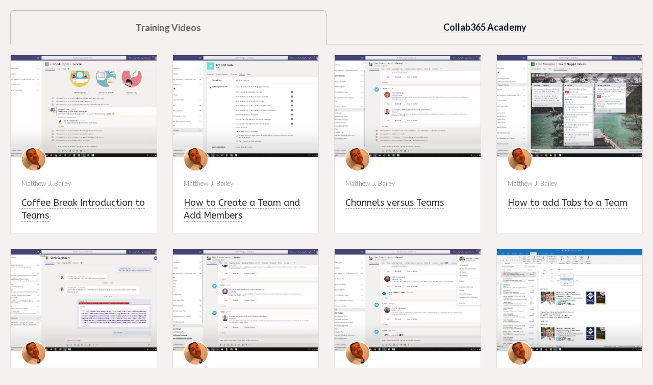

--- FILE ---
content_type: text/html; charset=UTF-8
request_url: https://content.collab365.com/
body_size: 18643
content:
<!DOCTYPE html>
<!--[if IE 7]>
<html class="ie ie7" lang="en-US" prefix="og: http://ogp.me/ns# fb: http://ogp.me/ns/fb#">
<![endif]-->
<!--[if IE 8]>
<html class="ie ie8" lang="en-US" prefix="og: http://ogp.me/ns# fb: http://ogp.me/ns/fb#">
<![endif]-->
<!--[if !(IE 7) | !(IE 8)  ]><!-->
<html lang="en-US" prefix="og: http://ogp.me/ns# fb: http://ogp.me/ns/fb#"class="tcb">
<!--<![endif]-->
<head>
		<meta charset="UTF-8"/>
				
				<title>Microsoft Teams Center - Collab365 Content</title>
		<meta name="viewport" content="width=device-width, initial-scale=1.0"/>

	<meta name='robots' content='max-image-preview:large' />
	
	
<!-- This site is optimized with the Yoast SEO Premium plugin v6.0 - https://yoast.com/wordpress/plugins/seo/ -->
<link rel="canonical" href="https://content.collab365.com/" />
<meta property="og:locale" content="en_US" />
<meta property="og:type" content="website" />
<meta property="og:title" content="Microsoft Teams Center - Collab365 Content" />
<meta property="og:url" content="https://content.collab365.com/" />
<meta property="og:site_name" content="Collab365 Content" />
<meta name="twitter:card" content="summary_large_image" />
<meta name="twitter:title" content="Microsoft Teams Center - Collab365 Content" />
<meta name="twitter:site" content="@collab365" />
<meta name="twitter:image" content="http://[tcb_author_image_url]" />
<meta name="twitter:creator" content="@collab365" />
<script type='application/ld+json'>{"@context":"http:\/\/schema.org","@type":"WebSite","@id":"#website","url":"https:\/\/content.collab365.com\/","name":"Collab365","potentialAction":{"@type":"SearchAction","target":"https:\/\/content.collab365.com\/?s={search_term_string}","query-input":"required name=search_term_string"}}</script>
<script type='application/ld+json'>{"@context":"http:\/\/schema.org","@type":"Organization","url":"https:\/\/content.collab365.com\/","sameAs":["https:\/\/www.facebook.com\/collab365\/","https:\/\/twitter.com\/collab365"],"@id":"#organization","name":"Collab365","logo":""}</script>
<!-- / Yoast SEO Premium plugin. -->

<link rel='dns-prefetch' href='//content.collab365.com' />
<link rel='dns-prefetch' href='//accounts.google.com' />
<link rel='dns-prefetch' href='//apis.google.com' />
<script type="text/javascript">
/* <![CDATA[ */
window._wpemojiSettings = {"baseUrl":"https:\/\/s.w.org\/images\/core\/emoji\/16.0.1\/72x72\/","ext":".png","svgUrl":"https:\/\/s.w.org\/images\/core\/emoji\/16.0.1\/svg\/","svgExt":".svg","source":{"concatemoji":"https:\/\/content.collab365.com\/wp-includes\/js\/wp-emoji-release.min.js?ver=6.8.3"}};
/*! This file is auto-generated */
!function(s,n){var o,i,e;function c(e){try{var t={supportTests:e,timestamp:(new Date).valueOf()};sessionStorage.setItem(o,JSON.stringify(t))}catch(e){}}function p(e,t,n){e.clearRect(0,0,e.canvas.width,e.canvas.height),e.fillText(t,0,0);var t=new Uint32Array(e.getImageData(0,0,e.canvas.width,e.canvas.height).data),a=(e.clearRect(0,0,e.canvas.width,e.canvas.height),e.fillText(n,0,0),new Uint32Array(e.getImageData(0,0,e.canvas.width,e.canvas.height).data));return t.every(function(e,t){return e===a[t]})}function u(e,t){e.clearRect(0,0,e.canvas.width,e.canvas.height),e.fillText(t,0,0);for(var n=e.getImageData(16,16,1,1),a=0;a<n.data.length;a++)if(0!==n.data[a])return!1;return!0}function f(e,t,n,a){switch(t){case"flag":return n(e,"\ud83c\udff3\ufe0f\u200d\u26a7\ufe0f","\ud83c\udff3\ufe0f\u200b\u26a7\ufe0f")?!1:!n(e,"\ud83c\udde8\ud83c\uddf6","\ud83c\udde8\u200b\ud83c\uddf6")&&!n(e,"\ud83c\udff4\udb40\udc67\udb40\udc62\udb40\udc65\udb40\udc6e\udb40\udc67\udb40\udc7f","\ud83c\udff4\u200b\udb40\udc67\u200b\udb40\udc62\u200b\udb40\udc65\u200b\udb40\udc6e\u200b\udb40\udc67\u200b\udb40\udc7f");case"emoji":return!a(e,"\ud83e\udedf")}return!1}function g(e,t,n,a){var r="undefined"!=typeof WorkerGlobalScope&&self instanceof WorkerGlobalScope?new OffscreenCanvas(300,150):s.createElement("canvas"),o=r.getContext("2d",{willReadFrequently:!0}),i=(o.textBaseline="top",o.font="600 32px Arial",{});return e.forEach(function(e){i[e]=t(o,e,n,a)}),i}function t(e){var t=s.createElement("script");t.src=e,t.defer=!0,s.head.appendChild(t)}"undefined"!=typeof Promise&&(o="wpEmojiSettingsSupports",i=["flag","emoji"],n.supports={everything:!0,everythingExceptFlag:!0},e=new Promise(function(e){s.addEventListener("DOMContentLoaded",e,{once:!0})}),new Promise(function(t){var n=function(){try{var e=JSON.parse(sessionStorage.getItem(o));if("object"==typeof e&&"number"==typeof e.timestamp&&(new Date).valueOf()<e.timestamp+604800&&"object"==typeof e.supportTests)return e.supportTests}catch(e){}return null}();if(!n){if("undefined"!=typeof Worker&&"undefined"!=typeof OffscreenCanvas&&"undefined"!=typeof URL&&URL.createObjectURL&&"undefined"!=typeof Blob)try{var e="postMessage("+g.toString()+"("+[JSON.stringify(i),f.toString(),p.toString(),u.toString()].join(",")+"));",a=new Blob([e],{type:"text/javascript"}),r=new Worker(URL.createObjectURL(a),{name:"wpTestEmojiSupports"});return void(r.onmessage=function(e){c(n=e.data),r.terminate(),t(n)})}catch(e){}c(n=g(i,f,p,u))}t(n)}).then(function(e){for(var t in e)n.supports[t]=e[t],n.supports.everything=n.supports.everything&&n.supports[t],"flag"!==t&&(n.supports.everythingExceptFlag=n.supports.everythingExceptFlag&&n.supports[t]);n.supports.everythingExceptFlag=n.supports.everythingExceptFlag&&!n.supports.flag,n.DOMReady=!1,n.readyCallback=function(){n.DOMReady=!0}}).then(function(){return e}).then(function(){var e;n.supports.everything||(n.readyCallback(),(e=n.source||{}).concatemoji?t(e.concatemoji):e.wpemoji&&e.twemoji&&(t(e.twemoji),t(e.wpemoji)))}))}((window,document),window._wpemojiSettings);
/* ]]> */
</script>
<link rel='stylesheet' id='tve_style_family_tve_flt-css' href='https://content.collab365.com/wp-content/plugins/thrive-visual-editor/editor/css/thrive_flat.css?ver=10.8.5' type='text/css' media='all' />
<style id='wp-emoji-styles-inline-css' type='text/css'>

	img.wp-smiley, img.emoji {
		display: inline !important;
		border: none !important;
		box-shadow: none !important;
		height: 1em !important;
		width: 1em !important;
		margin: 0 0.07em !important;
		vertical-align: -0.1em !important;
		background: none !important;
		padding: 0 !important;
	}
</style>
<link rel='stylesheet' id='wp-block-library-css' href='https://content.collab365.com/wp-includes/css/dist/block-library/style.min.css?ver=6.8.3' type='text/css' media='all' />



<link rel='stylesheet' id='tve-ult-main-frame-css-css' href='https://content.collab365.com/wp-content/plugins/thrive-ultimatum/tcb-bridge/assets/css/placeholders.css?ver=3.3.2' type='text/css' media='all' />
<link rel='stylesheet' id='thrive-reset-css' href='https://content.collab365.com/wp-content/themes/squared/css/reset.css?ver=20120208' type='text/css' media='all' />
<link rel='stylesheet' id='thrive-main-style-css' href='https://content.collab365.com/wp-content/themes/squared/css/main_green.css?ver=2014123' type='text/css' media='all' />
<link rel='stylesheet' id='thrive_child_css-css' href='https://content.collab365.com/wp-content/themes/squared-content-child/style.css?ver=6.8.3' type='text/css' media='all' />
<link rel='stylesheet' id='squared-style-css' href='https://content.collab365.com/wp-content/themes/squared-content-child/style.css?ver=6.8.3' type='text/css' media='all' />
<script type="text/javascript" id="tho-header-js-js-extra">
/* <![CDATA[ */
var THO_Head = {"variations":[],"post_id":"6570","element_tag":"thrive_headline","woo_tag":"tho_woo"};
/* ]]> */
</script>
<script type="text/javascript" src="https://content.collab365.com/wp-content/plugins/thrive-headline-optimizer/frontend/js/header.min.js?ver=2.2" id="tho-header-js-js"></script>
<script type="text/javascript" src="https://content.collab365.com/wp-includes/js/jquery/jquery.min.js" id="jquery-core-js"></script>
<script type="text/javascript" src="https://content.collab365.com/wp-includes/js/jquery/jquery-migrate.min.js" id="jquery-migrate-js"></script>
<script type="text/javascript" src="https://content.collab365.com/wp-includes/js/jquery/ui/core.min.js" id="jquery-ui-core-js"></script>
<script type="text/javascript" src="https://content.collab365.com/wp-includes/js/jquery/ui/menu.min.js" id="jquery-ui-menu-js"></script>
<script type="text/javascript" src="https://content.collab365.com/wp-includes/js/dist/dom-ready.min.js?ver=f77871ff7694fffea381" id="wp-dom-ready-js"></script>
<script type="text/javascript" src="https://content.collab365.com/wp-includes/js/dist/hooks.min.js?ver=4d63a3d491d11ffd8ac6" id="wp-hooks-js"></script>
<script type="text/javascript" src="https://content.collab365.com/wp-includes/js/dist/i18n.min.js?ver=5e580eb46a90c2b997e6" id="wp-i18n-js"></script>
<script type="text/javascript" id="wp-i18n-js-after">
/* <![CDATA[ */
wp.i18n.setLocaleData( { 'text direction\u0004ltr': [ 'ltr' ] } );
/* ]]> */
</script>
<script type="text/javascript" src="https://content.collab365.com/wp-includes/js/dist/a11y.min.js?ver=3156534cc54473497e14" id="wp-a11y-js"></script>
<script type="text/javascript" src="https://content.collab365.com/wp-includes/js/jquery/ui/autocomplete.min.js" id="jquery-ui-autocomplete-js"></script>
<script type="text/javascript" src="https://content.collab365.com/wp-includes/js/imagesloaded.min.js?ver=5.0.0" id="imagesloaded-js"></script>
<script type="text/javascript" src="https://content.collab365.com/wp-includes/js/masonry.min.js?ver=4.2.2" id="masonry-js"></script>
<script type="text/javascript" src="https://content.collab365.com/wp-includes/js/jquery/jquery.masonry.min.js" id="jquery-masonry-js"></script>
<script type="text/javascript" id="tve_frontend-js-extra">
/* <![CDATA[ */
var tve_frontend_options = {"ajaxurl":"https:\/\/content.collab365.com\/wp-admin\/admin-ajax.php","is_editor_page":"","page_events":[],"is_single":"1","social_fb_app_id":"","dash_url":"https:\/\/content.collab365.com\/wp-content\/plugins\/thrive-visual-editor\/thrive-dashboard","queried_object":{"ID":6570,"post_author":"456"},"query_vars":[],"$_POST":[],"translations":{"Copy":"Copy","empty_username":"ERROR: The username field is empty.","empty_password":"ERROR: The password field is empty.","empty_login":"ERROR: Enter a username or email address.","min_chars":"At least %s characters are needed","no_headings":"No headings found","registration_err":{"required_field":"<strong>Error<\/strong>: This field is required","required_email":"<strong>Error<\/strong>: Please type your email address","invalid_email":"<strong>Error<\/strong>: The email address isn&#8217;t correct","passwordmismatch":"<strong>Error<\/strong>: Password mismatch"}},"routes":{"posts":"https:\/\/content.collab365.com\/wp-json\/tcb\/v1\/posts","video_reporting":"https:\/\/content.collab365.com\/wp-json\/tcb\/v1\/video-reporting"},"nonce":"9681be5592","allow_video_src":"","google_client_id":null,"google_api_key":null,"facebook_app_id":null,"lead_generation_custom_tag_apis":["activecampaign","aweber","convertkit","drip","klicktipp","mailchimp","sendlane","zapier"],"post_request_data":[],"user_profile_nonce":"4fbf295fee","ip":"157.55.39.200","current_user":[],"post_id":"6570","post_title":"Microsoft Teams Center","post_type":"page","post_url":"https:\/\/content.collab365.com\/","is_lp":"tcb2-video-course-lead-generation","conditional_display":{"is_tooltip_dismissed":false}};
/* ]]> */
</script>
<script type="text/javascript" src="https://content.collab365.com/wp-content/plugins/thrive-visual-editor/editor/js/dist/modules/general.min.js?ver=10.8.5" id="tve_frontend-js"></script>
<script type="text/javascript" src="https://content.collab365.com/wp-includes/js/plupload/moxie.min.js?ver=1.3.5.1" id="moxiejs-js"></script>
<link rel="https://api.w.org/" href="https://content.collab365.com/wp-json/" /><link rel="alternate" title="JSON" type="application/json" href="https://content.collab365.com/wp-json/wp/v2/pages/6570" /><link rel="EditURI" type="application/rsd+xml" title="RSD" href="https://content.collab365.com/xmlrpc.php?rsd" />
<meta name="generator" content="WordPress 6.8.3" />
<link rel='shortlink' href='https://content.collab365.com/' />
<link rel="alternate" title="oEmbed (JSON)" type="application/json+oembed" href="https://content.collab365.com/wp-json/oembed/1.0/embed?url=https%3A%2F%2Fcontent.collab365.com%2F" />
<link rel="alternate" title="oEmbed (XML)" type="text/xml+oembed" href="https://content.collab365.com/wp-json/oembed/1.0/embed?url=https%3A%2F%2Fcontent.collab365.com%2F&#038;format=xml" />
<style type="text/css" id="tve_global_variables">:root{--tcb-color-0:rgb(190, 54, 33);--tcb-color-0-h:8;--tcb-color-0-s:70%;--tcb-color-0-l:43%;--tcb-color-0-a:1;--tcb-color-1:rgb(51, 51, 51);--tcb-color-1-h:0;--tcb-color-1-s:0%;--tcb-color-1-l:20%;--tcb-color-1-a:1;--tcb-color-2:rgb(237, 237, 237);--tcb-color-2-h:0;--tcb-color-2-s:0%;--tcb-color-2-l:92%;--tcb-color-2-a:1;--tcb-color-3:rgb(162, 202, 55);--tcb-color-3-h:76;--tcb-color-3-s:58%;--tcb-color-3-l:50%;--tcb-color-3-a:1;--tcb-color-4:rgb(33, 191, 119);--tcb-color-4-h:152;--tcb-color-4-s:70%;--tcb-color-4-l:43%;--tcb-color-4-a:1;--tcb-color-5:rgb(255, 255, 255);--tcb-color-5-h:0;--tcb-color-5-s:0%;--tcb-color-5-l:100%;--tcb-color-5-a:1;--tcb-color-6:rgb(6, 139, 243);--tcb-color-6-h:206;--tcb-color-6-s:95%;--tcb-color-6-l:48%;--tcb-color-6-a:1;--tcb-color-7:rgb(171, 171, 171);--tcb-color-7-h:0;--tcb-color-7-s:0%;--tcb-color-7-l:67%;--tcb-color-7-a:1;--tcb-color-8:rgb(188, 180, 41);--tcb-color-8-h:56;--tcb-color-8-s:64%;--tcb-color-8-l:44%;--tcb-color-8-a:1;--tcb-color-9:rgb(170, 142, 72);--tcb-color-9-h:42;--tcb-color-9-s:40%;--tcb-color-9-l:47%;--tcb-color-9-a:1;--tcb-color-10:rgb(166, 73, 3);--tcb-color-10-h:25;--tcb-color-10-s:96%;--tcb-color-10-l:33%;--tcb-color-10-a:1;--tcb-color-11:rgb(13, 80, 191);--tcb-color-11-h:217;--tcb-color-11-s:87%;--tcb-color-11-l:40%;--tcb-color-11-a:1;--tcb-color-12:rgb(0, 0, 0);--tcb-color-12-h:0;--tcb-color-12-s:0%;--tcb-color-12-l:0%;--tcb-color-12-a:1;--tcb-color-13:rgb(45, 45, 45);--tcb-color-13-h:0;--tcb-color-13-s:0%;--tcb-color-13-l:17%;--tcb-color-13-a:1;--tcb-color-14:rgb(84, 70, 22);--tcb-color-14-h:46;--tcb-color-14-s:58%;--tcb-color-14-l:20%;--tcb-color-14-a:1;--tcb-color-15:rgb(212, 44, 60);--tcb-color-15-h:354;--tcb-color-15-s:66%;--tcb-color-15-l:50%;--tcb-color-15-a:1;--tcb-color-16:rgb(209, 63, 65);--tcb-color-16-h:359;--tcb-color-16-s:61%;--tcb-color-16-l:53%;--tcb-color-16-a:1;--tcb-color-17:rgb(29, 60, 84);--tcb-color-17-h:206;--tcb-color-17-s:48%;--tcb-color-17-l:22%;--tcb-color-17-a:1;--tcb-gradient-0:linear-gradient(359deg, rgb(34, 34, 34) 0%, rgb(0, 0, 0) 100%);--tcb-gradient-1:radial-gradient(rgb(23, 38, 56) 0%, rgb(20, 32, 47) 100%);--tcb-gradient-2:linear-gradient(180deg, rgb(0, 139, 255) 0%, rgb(39, 52, 138) 100%);--tcb-gradient-3:linear-gradient(180deg, rgba(21, 49, 51, 0.5) 0%, rgb(21, 49, 51) 100%);--tcb-gradient-4:radial-gradient(rgb(30, 79, 84) 0%, rgb(19, 48, 51) 100%);--tcb-gradient-5:radial-gradient(rgb(255, 255, 255) 0%, rgb(115, 39, 116) 0%, rgb(58, 19, 58) 59%);--tcb-gradient-6:radial-gradient(rgb(10, 39, 104) 0%, rgb(7, 28, 78) 100%);--tcb-gradient-7:radial-gradient(rgb(26, 17, 0) 0%, rgb(13, 13, 13) 100%);--tcb-background-author-image:url(https://secure.gravatar.com/avatar/bdc9128fbdeccd3d76c9d8ca0c35dc3a09771b6b6632a1ba1bd8e09bfd26a858?s=256&d=mm&r=g);--tcb-background-user-image:url();--tcb-background-featured-image-thumbnail:url(https://content.collab365.com/wp-content/plugins/thrive-visual-editor/editor/css/images/featured_image.png);}</style>		
					<style class="tve_custom_style">@import url("//fonts.googleapis.com/css?family=ABeeZee:400,&subset=latin");@import url("//fonts.googleapis.com/css?family=Lato:400,700,100,300&subset=latin");@media (min-width: 300px){#tcb_landing_page h1 strong{font-weight: 700;}#tcb_landing_page p strong,#tcb_landing_page li strong{font-weight: 700;}[data-css="tve-u-15dbe77cc9a"]{background-image: none !important;background-color: rgb(243,242,241) !important;}#tcb_landing_page h3{font-family: ABeeZee;color: rgb(51,51,51);font-size: 26px;line-height: 34px;font-weight: var(--g-regular-weight,normal);}#tcb_landing_page h2{font-family: ABeeZee;color: rgb(51,51,51);font-size: 42px;line-height: 55px;font-weight: var(--g-regular-weight,normal);}#tcb_landing_page h1{font-family: ABeeZee;font-weight: var(--g-regular-weight,normal);color: rgb(17,24,31);font-size: 48px;line-height: 70px;padding-top: 0px;padding-bottom: 33px;margin-top: 0px;margin-bottom: 0px;--tcb-applied-color:rgb(17,24,31);}#tcb_landing_page h4{padding-top: 18px;padding-bottom: 9px;margin-top: 0px;margin-bottom: 0px;color: rgb(190,54,33);--tcb-applied-color:var$(--tcb-color-0);font-family: ABeeZee;--g-regular-weight:400;font-weight: var(--g-regular-weight,normal);}#tcb_landing_page h5{padding-top: 16px;padding-bottom: 8px;margin-top: 0px;margin-bottom: 0px;font-family: ABeeZee;--g-regular-weight:400;font-weight: var(--g-regular-weight,normal);}#tcb_landing_page h6{padding-top: 14px;padding-bottom: 7px;margin-top: 0px;margin-bottom: 0px;font-family: ABeeZee;--g-regular-weight:400;font-weight: var(--g-bold-weight,bold);}#tcb_landing_page p{font-family: Lato;font-weight: 300;font-size: 18px;line-height: 30px;color: rgb(102,102,102);--tcb-applied-color:rgb(17,24,31);}[data-css="tve-u-170f6c103a7"]{border: none;padding-left: 20px !important;padding-right: 20px !important;padding-top: 20px !important;}[data-css="tve-u-170f6c38d1e"]{background-image: none !important;}#tcb_landing_page .thrv_text_element a,#tcb_landing_page .tcb-styled-list a,#tcb_landing_page .tcb-numbered-list a{color: rgb(17,24,31);--eff-color:rgb(171,171,171);--eff-faded:rgba(171,171,171,0.6);--eff-ensure-contrast:rgba(171,171,171,0.6);--eff-ensure-contrast-complement:rgba(171,171,171,0.6);box-shadow: none;border-bottom: 1px dashed var(--eff-color);background-image: linear-gradient(var(--eff-ensure-contrast) 0%,var(--eff-ensure-contrast) 100%);background-position: 0px 100%;background-size: 1px 0px;background-repeat: repeat-x;background-attachment: initial;background-origin: initial;background-clip: initial;background-color: initial;text-decoration: none;animation: 0s ease 0s 1 normal none running none;transition: background-size 0.2s ease 0.05s,border-color 0.2s ease 0.05s;padding-left: 0px;--eff:dotted-fill;}#tcb_landing_page .thrv_text_element a:hover,#tcb_landing_page .tcb-styled-list a:hover,#tcb_landing_page .tcb-numbered-list a:hover{text-decoration: none;background-image: linear-gradient(var(--eff-ensure-contrast) 0%,var(--eff-ensure-contrast) 100%);background-position: 0px 100%;background-size: 100% 100%;background-repeat: repeat-x;background-attachment: initial;background-origin: initial;background-clip: initial;background-color: initial;box-shadow: none;border-color: transparent;}[data-css="tve-u-170f6cc46a5"]{padding: 20px 20px 0px !important;}.tve_lp .tcb-plain-text{color: rgb(17,24,31);--tcb-applied-color:rgb(17,24,31);font-size: 0.89em;font-family: ABeeZee;--g-regular-weight:400;font-weight: var(--g-regular-weight,normal);}.tcb-post-list[data-css="tve-u-170f78f645f"] .post-wrapper.thrv_wrapper{width: calc((100% - 90px) / 4);padding: 0px;}[data-css="tve-u-170f78f645f"].tcb-post-list [data-css="tve-u-170f78f6465"]{margin-top: 0px !important;padding-top: 0px !important;margin-bottom: 0px !important;z-index: 100 !important;}[data-css="tve-u-170f78f645f"].tcb-post-list .post-wrapper{border: 1px solid rgba(0,0,0,0.12);border-radius: 0px;overflow: hidden;background-color: rgb(255,255,255) !important;}[data-css="tve-u-170f78f645f"].tcb-post-list [data-css="tve-u-170f78f6469"]{padding: 0px !important;margin-top: 10px !important;margin-bottom: 15px !important;}:not(#tve) [data-css="tve-u-170f78f645f"].tcb-post-list .thrv-content-box [data-css="tve-u-170f78f646a"] p,:not(#tve) [data-css="tve-u-170f78f645f"].tcb-post-list .thrv-content-box [data-css="tve-u-170f78f646a"] li,:not(#tve) [data-css="tve-u-170f78f645f"].tcb-post-list .thrv-content-box [data-css="tve-u-170f78f646a"] blockquote,:not(#tve) [data-css="tve-u-170f78f645f"].tcb-post-list .thrv-content-box [data-css="tve-u-170f78f646a"] address,:not(#tve) [data-css="tve-u-170f78f645f"].tcb-post-list .thrv-content-box [data-css="tve-u-170f78f646a"] .tcb-plain-text,:not(#tve) [data-css="tve-u-170f78f645f"].tcb-post-list .thrv-content-box [data-css="tve-u-170f78f646a"] label{line-height: 1.4em;font-size: 13px;}:not(#tve) [data-css="tve-u-170f78f645f"].tcb-post-list .thrv-content-box [data-css="tve-u-170f78f646a"] p,:not(#tve) [data-css="tve-u-170f78f645f"].tcb-post-list .thrv-content-box [data-css="tve-u-170f78f646a"] li,:not(#tve) [data-css="tve-u-170f78f645f"].tcb-post-list .thrv-content-box [data-css="tve-u-170f78f646a"] blockquote,:not(#tve) [data-css="tve-u-170f78f645f"].tcb-post-list .thrv-content-box [data-css="tve-u-170f78f646a"] address,:not(#tve) [data-css="tve-u-170f78f645f"].tcb-post-list .thrv-content-box [data-css="tve-u-170f78f646a"] .tcb-plain-text,:not(#tve) [data-css="tve-u-170f78f645f"].tcb-post-list .thrv-content-box [data-css="tve-u-170f78f646a"] label,:not(#tve) [data-css="tve-u-170f78f645f"].tcb-post-list .thrv-content-box [data-css="tve-u-170f78f646a"] h1,:not(#tve) [data-css="tve-u-170f78f645f"].tcb-post-list .thrv-content-box [data-css="tve-u-170f78f646a"] h2,:not(#tve) [data-css="tve-u-170f78f645f"].tcb-post-list .thrv-content-box [data-css="tve-u-170f78f646a"] h3,:not(#tve) [data-css="tve-u-170f78f645f"].tcb-post-list .thrv-content-box [data-css="tve-u-170f78f646a"] h4,:not(#tve) [data-css="tve-u-170f78f645f"].tcb-post-list .thrv-content-box [data-css="tve-u-170f78f646a"] h5,:not(#tve) [data-css="tve-u-170f78f645f"].tcb-post-list .thrv-content-box [data-css="tve-u-170f78f646a"] h6{color: rgb(132,132,132);}:not(#tve) [data-css="tve-u-170f78f645f"].tcb-post-list .post-wrapper:hover{border: 1px solid rgba(0,0,0,0.24) !important;border-radius: 8px !important;overflow: hidden !important;}[data-css="tve-u-170f78f645f"]{padding: 0px;margin-bottom: 30px !important;}[data-css="tve-u-170f78f645f"].tcb-post-list [data-css="tve-u-170f78f6462"]{margin: 0px !important;z-index: 4 !important;}[data-css="tve-u-170f78f645f"].tcb-post-list [data-css="tve-u-170f78f6463"]{box-shadow: rgba(0,0,0,0.12) 0px -60px 33px -27px inset;background-image: url("https://content.collab365.com/wp-content/plugins/thrive-visual-editor/editor/css/images/featured_image.png") !important;background-size: cover !important;background-position: 50% 50% !important;background-attachment: scroll !important;background-repeat: no-repeat !important;}[data-css="tve-u-170f78f645f"].tcb-post-list .thrv-content-box [data-css="tve-u-170f78f6464"]{min-height: 160px !important;}[data-css="tve-u-170f78f645f"].tcb-post-list [data-css="tve-u-170f78f6462"]:hover [data-css="tve-u-170f78f6463"]{box-shadow: rgba(0,0,0,0.12) 0px -17px 25px 0px inset !important;background-image: linear-gradient(rgba(0,0,0,0.04),rgba(0,0,0,0.04)),url("https://content.collab365.com/wp-content/plugins/thrive-visual-editor/editor/css/images/featured_image.png") !important;background-size: auto,cover !important;background-position: 50% 50%,50% 50% !important;background-attachment: scroll,scroll !important;background-repeat: no-repeat,no-repeat !important;}[data-css="tve-u-170f78f645f"].tcb-post-list .thrv-content-box [data-css="tve-u-170f78f6466"]::after{clear: both;}[data-css="tve-u-170f78f645f"].tcb-post-list [data-css="tve-u-170f78f6468"]{margin-left: 0px;margin-top: -2px;width: 100% !important;max-width: none !important;}[data-css="tve-u-170f78f645f"].tcb-post-list [data-css="tve-u-170f78f6467"]{width: 50px;position: relative;border: 2px solid rgb(255,255,255);margin-top: -20px !important;margin-bottom: 0px !important;z-index: 12 !important;}[data-css="tve-u-170f78f645f"].tcb-post-list [data-css="tve-u-170f78f646c"]{padding: 0px !important;}[data-css="tve-u-170f78f645f"].tcb-post-list [data-css="tve-u-170f78f646b"]{--tve-color:rgb(157,157,157);--tve-font-size:12px;margin-top: 0px !important;margin-bottom: 0px !important;}[data-css="tve-u-170f78f645f"].tcb-post-list [data-css="tve-u-170f78f646e"]{border-right: none !important;}:not(#tve) [data-css="tve-u-170f78f645f"].tcb-post-list [data-css="tve-u-170f78f646b"] p,:not(#tve) [data-css="tve-u-170f78f645f"].tcb-post-list [data-css="tve-u-170f78f646b"] li,:not(#tve) [data-css="tve-u-170f78f645f"].tcb-post-list [data-css="tve-u-170f78f646b"] blockquote,:not(#tve) [data-css="tve-u-170f78f645f"].tcb-post-list [data-css="tve-u-170f78f646b"] address,:not(#tve) [data-css="tve-u-170f78f645f"].tcb-post-list [data-css="tve-u-170f78f646b"] .tcb-plain-text,:not(#tve) [data-css="tve-u-170f78f645f"].tcb-post-list [data-css="tve-u-170f78f646b"] label,:not(#tve) [data-css="tve-u-170f78f645f"].tcb-post-list [data-css="tve-u-170f78f646b"] h1,:not(#tve) [data-css="tve-u-170f78f645f"].tcb-post-list [data-css="tve-u-170f78f646b"] h2,:not(#tve) [data-css="tve-u-170f78f645f"].tcb-post-list [data-css="tve-u-170f78f646b"] h3,:not(#tve) [data-css="tve-u-170f78f645f"].tcb-post-list [data-css="tve-u-170f78f646b"] h4,:not(#tve) [data-css="tve-u-170f78f645f"].tcb-post-list [data-css="tve-u-170f78f646b"] h5,:not(#tve) [data-css="tve-u-170f78f645f"].tcb-post-list [data-css="tve-u-170f78f646b"] h6{color: var(--tve-color,rgb(157,157,157));--tcb-applied-color:var$(--tve-color,rgb(157,157,157));}:not(#tve) [data-css="tve-u-170f78f645f"].tcb-post-list [data-css="tve-u-170f78f646b"] p,:not(#tve) [data-css="tve-u-170f78f645f"].tcb-post-list [data-css="tve-u-170f78f646b"] li,:not(#tve) [data-css="tve-u-170f78f645f"].tcb-post-list [data-css="tve-u-170f78f646b"] blockquote,:not(#tve) [data-css="tve-u-170f78f645f"].tcb-post-list [data-css="tve-u-170f78f646b"] address,:not(#tve) [data-css="tve-u-170f78f645f"].tcb-post-list [data-css="tve-u-170f78f646b"] .tcb-plain-text,:not(#tve) [data-css="tve-u-170f78f645f"].tcb-post-list [data-css="tve-u-170f78f646b"] label{font-size: var(--tve-font-size,12px);}:not(#tve) [data-css="tve-u-170f78f645f"].tcb-post-list [data-css="tve-u-170f78f6476"]{padding-top: 0px !important;margin-top: 0px !important;padding-bottom: 0px !important;margin-bottom: 0px !important;font-size: 18px !important;font-weight: var(--g-regular-weight,normal) !important;line-height: 1.4em !important;}.tcb-post-list[data-css="tve-u-170f78f645f"] .post-wrapper.thrv_wrapper:nth-child(n+5){margin-top: 30px !important;}.tcb-post-list[data-css="tve-u-170f78f645f"] .post-wrapper.thrv_wrapper:not(:nth-child(n+5)){margin-top: 0px !important;}.tcb-post-list[data-css="tve-u-170f78f645f"] .post-wrapper.thrv_wrapper:not(:nth-child(4n)){margin-right: 30px !important;}.tcb-post-list[data-css="tve-u-170f78f645f"] .post-wrapper.thrv_wrapper:nth-child(4n){margin-right: 0px !important;}[data-css="tve-u-170f78f645f"].tcb-post-list [data-css="tve-u-170f79064bc"]{background-image: linear-gradient(rgb(255,255,255),rgb(255,255,255)) !important;background-size: auto !important;background-position: 50% 50% !important;background-attachment: scroll !important;background-repeat: no-repeat !important;}.tcb-post-list[data-css="tve-u-170f7da1969"] .post-wrapper.thrv_wrapper{width: calc((100% - 90px) / 4);padding: 0px;}[data-css="tve-u-170f7da1969"].tcb-post-list [data-css="tve-u-170f78f6465"]{margin-top: 0px !important;padding-top: 0px !important;margin-bottom: 0px !important;z-index: 100 !important;}[data-css="tve-u-170f7da1969"].tcb-post-list .post-wrapper{border: 1px solid rgba(0,0,0,0.12);border-radius: 0px;overflow: hidden;background-color: rgb(255,255,255) !important;}[data-css="tve-u-170f7da1969"].tcb-post-list [data-css="tve-u-170f78f6469"]{padding: 0px !important;margin-top: 10px !important;margin-bottom: 15px !important;}:not(#tve) [data-css="tve-u-170f7da1969"].tcb-post-list .thrv-content-box [data-css="tve-u-170f78f646a"] p,:not(#tve) [data-css="tve-u-170f7da1969"].tcb-post-list .thrv-content-box [data-css="tve-u-170f78f646a"] li,:not(#tve) [data-css="tve-u-170f7da1969"].tcb-post-list .thrv-content-box [data-css="tve-u-170f78f646a"] blockquote,:not(#tve) [data-css="tve-u-170f7da1969"].tcb-post-list .thrv-content-box [data-css="tve-u-170f78f646a"] address,:not(#tve) [data-css="tve-u-170f7da1969"].tcb-post-list .thrv-content-box [data-css="tve-u-170f78f646a"] .tcb-plain-text,:not(#tve) [data-css="tve-u-170f7da1969"].tcb-post-list .thrv-content-box [data-css="tve-u-170f78f646a"] label{line-height: 1.4em;font-size: 13px;}:not(#tve) [data-css="tve-u-170f7da1969"].tcb-post-list .thrv-content-box [data-css="tve-u-170f78f646a"] p,:not(#tve) [data-css="tve-u-170f7da1969"].tcb-post-list .thrv-content-box [data-css="tve-u-170f78f646a"] li,:not(#tve) [data-css="tve-u-170f7da1969"].tcb-post-list .thrv-content-box [data-css="tve-u-170f78f646a"] blockquote,:not(#tve) [data-css="tve-u-170f7da1969"].tcb-post-list .thrv-content-box [data-css="tve-u-170f78f646a"] address,:not(#tve) [data-css="tve-u-170f7da1969"].tcb-post-list .thrv-content-box [data-css="tve-u-170f78f646a"] .tcb-plain-text,:not(#tve) [data-css="tve-u-170f7da1969"].tcb-post-list .thrv-content-box [data-css="tve-u-170f78f646a"] label,:not(#tve) [data-css="tve-u-170f7da1969"].tcb-post-list .thrv-content-box [data-css="tve-u-170f78f646a"] h1,:not(#tve) [data-css="tve-u-170f7da1969"].tcb-post-list .thrv-content-box [data-css="tve-u-170f78f646a"] h2,:not(#tve) [data-css="tve-u-170f7da1969"].tcb-post-list .thrv-content-box [data-css="tve-u-170f78f646a"] h3,:not(#tve) [data-css="tve-u-170f7da1969"].tcb-post-list .thrv-content-box [data-css="tve-u-170f78f646a"] h4,:not(#tve) [data-css="tve-u-170f7da1969"].tcb-post-list .thrv-content-box [data-css="tve-u-170f78f646a"] h5,:not(#tve) [data-css="tve-u-170f7da1969"].tcb-post-list .thrv-content-box [data-css="tve-u-170f78f646a"] h6{color: rgb(132,132,132);}:not(#tve) [data-css="tve-u-170f7da1969"].tcb-post-list .post-wrapper:hover{border: 1px solid rgba(0,0,0,0.24) !important;border-radius: 8px !important;overflow: hidden !important;}[data-css="tve-u-170f7da1969"]{padding: 0px;margin-bottom: 30px !important;}[data-css="tve-u-170f7da1969"].tcb-post-list [data-css="tve-u-170f78f6462"]{margin: 0px !important;z-index: 4 !important;}[data-css="tve-u-170f7da1969"].tcb-post-list [data-css="tve-u-170f78f6463"]{box-shadow: rgba(0,0,0,0.12) 0px -60px 33px -27px inset;background-image: url("https://content.collab365.com/wp-content/plugins/thrive-visual-editor/editor/css/images/featured_image.png") !important;background-size: cover !important;background-position: 50% 50% !important;background-attachment: scroll !important;background-repeat: no-repeat !important;}[data-css="tve-u-170f7da1969"].tcb-post-list .thrv-content-box [data-css="tve-u-170f78f6464"]{min-height: 160px !important;}[data-css="tve-u-170f7da1969"].tcb-post-list [data-css="tve-u-170f78f6462"]:hover [data-css="tve-u-170f78f6463"]{box-shadow: rgba(0,0,0,0.12) 0px -17px 25px 0px inset !important;background-image: linear-gradient(rgba(0,0,0,0.04),rgba(0,0,0,0.04)),url("https://content.collab365.com/wp-content/plugins/thrive-visual-editor/editor/css/images/featured_image.png") !important;background-size: auto,cover !important;background-position: 50% 50%,50% 50% !important;background-attachment: scroll,scroll !important;background-repeat: no-repeat,no-repeat !important;}[data-css="tve-u-170f7da1969"].tcb-post-list .thrv-content-box [data-css="tve-u-170f78f6466"]::after{clear: both;}[data-css="tve-u-170f7da1969"].tcb-post-list [data-css="tve-u-170f78f6468"]{margin-left: 0px;margin-top: -2px;width: 100% !important;max-width: none !important;}[data-css="tve-u-170f7da1969"].tcb-post-list [data-css="tve-u-170f78f6467"]{width: 50px;position: relative;border: 2px solid rgb(255,255,255);margin-top: -20px !important;margin-bottom: 0px !important;z-index: 12 !important;}[data-css="tve-u-170f7da1969"].tcb-post-list [data-css="tve-u-170f78f646c"]{padding: 0px !important;}[data-css="tve-u-170f7da1969"].tcb-post-list [data-css="tve-u-170f78f646b"]{--tve-color:rgb(157,157,157);--tve-font-size:12px;margin-top: 0px !important;margin-bottom: 0px !important;}[data-css="tve-u-170f7da1969"].tcb-post-list [data-css="tve-u-170f78f646e"]{border-right: none !important;}:not(#tve) [data-css="tve-u-170f7da1969"].tcb-post-list [data-css="tve-u-170f78f646b"] p,:not(#tve) [data-css="tve-u-170f7da1969"].tcb-post-list [data-css="tve-u-170f78f646b"] li,:not(#tve) [data-css="tve-u-170f7da1969"].tcb-post-list [data-css="tve-u-170f78f646b"] blockquote,:not(#tve) [data-css="tve-u-170f7da1969"].tcb-post-list [data-css="tve-u-170f78f646b"] address,:not(#tve) [data-css="tve-u-170f7da1969"].tcb-post-list [data-css="tve-u-170f78f646b"] .tcb-plain-text,:not(#tve) [data-css="tve-u-170f7da1969"].tcb-post-list [data-css="tve-u-170f78f646b"] label,:not(#tve) [data-css="tve-u-170f7da1969"].tcb-post-list [data-css="tve-u-170f78f646b"] h1,:not(#tve) [data-css="tve-u-170f7da1969"].tcb-post-list [data-css="tve-u-170f78f646b"] h2,:not(#tve) [data-css="tve-u-170f7da1969"].tcb-post-list [data-css="tve-u-170f78f646b"] h3,:not(#tve) [data-css="tve-u-170f7da1969"].tcb-post-list [data-css="tve-u-170f78f646b"] h4,:not(#tve) [data-css="tve-u-170f7da1969"].tcb-post-list [data-css="tve-u-170f78f646b"] h5,:not(#tve) [data-css="tve-u-170f7da1969"].tcb-post-list [data-css="tve-u-170f78f646b"] h6{color: var(--tve-color,rgb(157,157,157));--tcb-applied-color:var$(--tve-color,rgb(157,157,157));}:not(#tve) [data-css="tve-u-170f7da1969"].tcb-post-list [data-css="tve-u-170f78f646b"] p,:not(#tve) [data-css="tve-u-170f7da1969"].tcb-post-list [data-css="tve-u-170f78f646b"] li,:not(#tve) [data-css="tve-u-170f7da1969"].tcb-post-list [data-css="tve-u-170f78f646b"] blockquote,:not(#tve) [data-css="tve-u-170f7da1969"].tcb-post-list [data-css="tve-u-170f78f646b"] address,:not(#tve) [data-css="tve-u-170f7da1969"].tcb-post-list [data-css="tve-u-170f78f646b"] .tcb-plain-text,:not(#tve) [data-css="tve-u-170f7da1969"].tcb-post-list [data-css="tve-u-170f78f646b"] label{font-size: var(--tve-font-size,12px);}:not(#tve) [data-css="tve-u-170f7da1969"].tcb-post-list [data-css="tve-u-170f78f6476"]{padding-top: 0px !important;margin-top: 0px !important;padding-bottom: 0px !important;margin-bottom: 0px !important;font-size: 18px !important;font-weight: var(--g-regular-weight,normal) !important;line-height: 1.4em !important;}.tcb-post-list[data-css="tve-u-170f7da1969"] .post-wrapper.thrv_wrapper:nth-child(n+5){margin-top: 30px !important;}.tcb-post-list[data-css="tve-u-170f7da1969"] .post-wrapper.thrv_wrapper:not(:nth-child(n+5)){margin-top: 0px !important;}.tcb-post-list[data-css="tve-u-170f7da1969"] .post-wrapper.thrv_wrapper:not(:nth-child(4n)){margin-right: 30px !important;}.tcb-post-list[data-css="tve-u-170f7da1969"] .post-wrapper.thrv_wrapper:nth-child(4n){margin-right: 0px !important;}[data-css="tve-u-170f7da1969"].tcb-post-list [data-css="tve-u-170f79064bc"]{background-image: linear-gradient(rgb(255,255,255),rgb(255,255,255)) !important;background-size: auto !important;background-position: 50% 50% !important;background-attachment: scroll !important;background-repeat: no-repeat !important;}[data-css="tve-u-170f7e072e6"]{border-bottom: 1px solid rgba(171,171,171,0.5) !important;padding-bottom: 10px !important;}[data-css="tve-u-170f7e1184b"]{border-bottom: 1px solid rgba(171,171,171,0.5) !important;padding-bottom: 10px !important;}.tcb-post-list[data-css="tve-u-170f7e4d0df"] .post-wrapper.thrv_wrapper{width: calc((100% - 90px) / 4);padding: 0px;}[data-css="tve-u-170f7e4d0df"].tcb-post-list [data-css="tve-u-170f78f6465"]{margin-top: 0px !important;padding-top: 0px !important;margin-bottom: 0px !important;z-index: 100 !important;}[data-css="tve-u-170f7e4d0df"].tcb-post-list .post-wrapper{border: 1px solid rgba(0,0,0,0.12);border-radius: 0px;overflow: hidden;background-color: rgb(255,255,255) !important;}[data-css="tve-u-170f7e4d0df"].tcb-post-list [data-css="tve-u-170f78f6469"]{padding: 0px !important;margin-top: 10px !important;margin-bottom: 15px !important;}:not(#tve) [data-css="tve-u-170f7e4d0df"].tcb-post-list .thrv-content-box [data-css="tve-u-170f78f646a"] p,:not(#tve) [data-css="tve-u-170f7e4d0df"].tcb-post-list .thrv-content-box [data-css="tve-u-170f78f646a"] li,:not(#tve) [data-css="tve-u-170f7e4d0df"].tcb-post-list .thrv-content-box [data-css="tve-u-170f78f646a"] blockquote,:not(#tve) [data-css="tve-u-170f7e4d0df"].tcb-post-list .thrv-content-box [data-css="tve-u-170f78f646a"] address,:not(#tve) [data-css="tve-u-170f7e4d0df"].tcb-post-list .thrv-content-box [data-css="tve-u-170f78f646a"] .tcb-plain-text,:not(#tve) [data-css="tve-u-170f7e4d0df"].tcb-post-list .thrv-content-box [data-css="tve-u-170f78f646a"] label{line-height: 1.4em;font-size: 13px;}:not(#tve) [data-css="tve-u-170f7e4d0df"].tcb-post-list .thrv-content-box [data-css="tve-u-170f78f646a"] p,:not(#tve) [data-css="tve-u-170f7e4d0df"].tcb-post-list .thrv-content-box [data-css="tve-u-170f78f646a"] li,:not(#tve) [data-css="tve-u-170f7e4d0df"].tcb-post-list .thrv-content-box [data-css="tve-u-170f78f646a"] blockquote,:not(#tve) [data-css="tve-u-170f7e4d0df"].tcb-post-list .thrv-content-box [data-css="tve-u-170f78f646a"] address,:not(#tve) [data-css="tve-u-170f7e4d0df"].tcb-post-list .thrv-content-box [data-css="tve-u-170f78f646a"] .tcb-plain-text,:not(#tve) [data-css="tve-u-170f7e4d0df"].tcb-post-list .thrv-content-box [data-css="tve-u-170f78f646a"] label,:not(#tve) [data-css="tve-u-170f7e4d0df"].tcb-post-list .thrv-content-box [data-css="tve-u-170f78f646a"] h1,:not(#tve) [data-css="tve-u-170f7e4d0df"].tcb-post-list .thrv-content-box [data-css="tve-u-170f78f646a"] h2,:not(#tve) [data-css="tve-u-170f7e4d0df"].tcb-post-list .thrv-content-box [data-css="tve-u-170f78f646a"] h3,:not(#tve) [data-css="tve-u-170f7e4d0df"].tcb-post-list .thrv-content-box [data-css="tve-u-170f78f646a"] h4,:not(#tve) [data-css="tve-u-170f7e4d0df"].tcb-post-list .thrv-content-box [data-css="tve-u-170f78f646a"] h5,:not(#tve) [data-css="tve-u-170f7e4d0df"].tcb-post-list .thrv-content-box [data-css="tve-u-170f78f646a"] h6{color: rgb(132,132,132);}:not(#tve) [data-css="tve-u-170f7e4d0df"].tcb-post-list .post-wrapper:hover{border: 1px solid rgba(0,0,0,0.24) !important;border-radius: 8px !important;overflow: hidden !important;}[data-css="tve-u-170f7e4d0df"]{padding: 0px;}[data-css="tve-u-170f7e4d0df"].tcb-post-list [data-css="tve-u-170f78f6462"]{margin: 0px !important;z-index: 4 !important;}[data-css="tve-u-170f7e4d0df"].tcb-post-list [data-css="tve-u-170f78f6463"]{box-shadow: rgba(0,0,0,0.12) 0px -60px 33px -27px inset;background-image: url("https://content.collab365.com/wp-content/plugins/thrive-visual-editor/editor/css/images/featured_image.png") !important;background-size: cover !important;background-position: 50% 50% !important;background-attachment: scroll !important;background-repeat: no-repeat !important;}[data-css="tve-u-170f7e4d0df"].tcb-post-list .thrv-content-box [data-css="tve-u-170f78f6464"]{min-height: 160px !important;}[data-css="tve-u-170f7e4d0df"].tcb-post-list [data-css="tve-u-170f78f6462"]:hover [data-css="tve-u-170f78f6463"]{box-shadow: rgba(0,0,0,0.12) 0px -17px 25px 0px inset !important;background-image: linear-gradient(rgba(0,0,0,0.04),rgba(0,0,0,0.04)),url("https://content.collab365.com/wp-content/plugins/thrive-visual-editor/editor/css/images/featured_image.png") !important;background-size: auto,cover !important;background-position: 50% 50%,50% 50% !important;background-attachment: scroll,scroll !important;background-repeat: no-repeat,no-repeat !important;}[data-css="tve-u-170f7e4d0df"].tcb-post-list .thrv-content-box [data-css="tve-u-170f78f6466"]::after{clear: both;}[data-css="tve-u-170f7e4d0df"].tcb-post-list [data-css="tve-u-170f78f6468"]{margin-left: 0px;margin-top: -2px;width: 100% !important;max-width: none !important;}[data-css="tve-u-170f7e4d0df"].tcb-post-list [data-css="tve-u-170f78f6467"]{width: 50px;position: relative;border: 2px solid rgb(255,255,255);margin-top: -20px !important;margin-bottom: 0px !important;z-index: 12 !important;}[data-css="tve-u-170f7e4d0df"].tcb-post-list [data-css="tve-u-170f78f646c"]{padding: 0px !important;}[data-css="tve-u-170f7e4d0df"].tcb-post-list [data-css="tve-u-170f78f646b"]{--tve-color:rgb(157,157,157);--tve-font-size:12px;margin-top: 0px !important;margin-bottom: 0px !important;}[data-css="tve-u-170f7e4d0df"].tcb-post-list [data-css="tve-u-170f78f646e"]{border-right: none !important;}:not(#tve) [data-css="tve-u-170f7e4d0df"].tcb-post-list [data-css="tve-u-170f78f646b"] p,:not(#tve) [data-css="tve-u-170f7e4d0df"].tcb-post-list [data-css="tve-u-170f78f646b"] li,:not(#tve) [data-css="tve-u-170f7e4d0df"].tcb-post-list [data-css="tve-u-170f78f646b"] blockquote,:not(#tve) [data-css="tve-u-170f7e4d0df"].tcb-post-list [data-css="tve-u-170f78f646b"] address,:not(#tve) [data-css="tve-u-170f7e4d0df"].tcb-post-list [data-css="tve-u-170f78f646b"] .tcb-plain-text,:not(#tve) [data-css="tve-u-170f7e4d0df"].tcb-post-list [data-css="tve-u-170f78f646b"] label,:not(#tve) [data-css="tve-u-170f7e4d0df"].tcb-post-list [data-css="tve-u-170f78f646b"] h1,:not(#tve) [data-css="tve-u-170f7e4d0df"].tcb-post-list [data-css="tve-u-170f78f646b"] h2,:not(#tve) [data-css="tve-u-170f7e4d0df"].tcb-post-list [data-css="tve-u-170f78f646b"] h3,:not(#tve) [data-css="tve-u-170f7e4d0df"].tcb-post-list [data-css="tve-u-170f78f646b"] h4,:not(#tve) [data-css="tve-u-170f7e4d0df"].tcb-post-list [data-css="tve-u-170f78f646b"] h5,:not(#tve) [data-css="tve-u-170f7e4d0df"].tcb-post-list [data-css="tve-u-170f78f646b"] h6{color: var(--tve-color,rgb(157,157,157));--tcb-applied-color:var$(--tve-color,rgb(157,157,157));}:not(#tve) [data-css="tve-u-170f7e4d0df"].tcb-post-list [data-css="tve-u-170f78f646b"] p,:not(#tve) [data-css="tve-u-170f7e4d0df"].tcb-post-list [data-css="tve-u-170f78f646b"] li,:not(#tve) [data-css="tve-u-170f7e4d0df"].tcb-post-list [data-css="tve-u-170f78f646b"] blockquote,:not(#tve) [data-css="tve-u-170f7e4d0df"].tcb-post-list [data-css="tve-u-170f78f646b"] address,:not(#tve) [data-css="tve-u-170f7e4d0df"].tcb-post-list [data-css="tve-u-170f78f646b"] .tcb-plain-text,:not(#tve) [data-css="tve-u-170f7e4d0df"].tcb-post-list [data-css="tve-u-170f78f646b"] label{font-size: var(--tve-font-size,12px);}:not(#tve) [data-css="tve-u-170f7e4d0df"].tcb-post-list [data-css="tve-u-170f78f6476"]{padding-top: 0px !important;margin-top: 0px !important;padding-bottom: 0px !important;margin-bottom: 0px !important;font-size: 18px !important;font-weight: var(--g-regular-weight,normal) !important;line-height: 1.4em !important;}.tcb-post-list[data-css="tve-u-170f7e4d0df"] .post-wrapper.thrv_wrapper:nth-child(n+5){margin-top: 30px !important;}.tcb-post-list[data-css="tve-u-170f7e4d0df"] .post-wrapper.thrv_wrapper:not(:nth-child(n+5)){margin-top: 0px !important;}.tcb-post-list[data-css="tve-u-170f7e4d0df"] .post-wrapper.thrv_wrapper:not(:nth-child(4n)){margin-right: 30px !important;}.tcb-post-list[data-css="tve-u-170f7e4d0df"] .post-wrapper.thrv_wrapper:nth-child(4n){margin-right: 0px !important;}[data-css="tve-u-170f7e4d0df"].tcb-post-list [data-css="tve-u-170f79064bc"]{background-image: linear-gradient(rgb(255,255,255),rgb(255,255,255)) !important;background-size: auto !important;background-position: 50% 50% !important;background-attachment: scroll !important;background-repeat: no-repeat !important;}[data-css="tve-u-170f8d78c2c"]{float: none;width: 151px;z-index: 3;position: relative;margin-left: auto !important;margin-right: auto !important;}[data-css="tve-u-170f8d78c2e"]{float: none;z-index: 3;position: relative;margin-bottom: 10px !important;margin-left: auto !important;margin-right: auto !important;}[data-css="tve-u-170f8d78c2a"]{background-image: linear-gradient(rgb(255,255,255),rgb(255,255,255)) !important;background-size: auto !important;background-position: 50% 50% !important;background-attachment: scroll !important;background-repeat: no-repeat !important;}[data-css="tve-u-170f777ead8"]{max-width: 100%;float: none;margin: 0px auto !important;}[data-css="tve-u-170f8d78c33"] .tve_sep{border-width: 3px !important;border-color: rgb(237,237,237) !important;}[data-css="tve-u-170f8d78c33"]{max-width: 50%;float: left;z-index: 3;position: relative;margin-left: auto !important;margin-right: auto !important;}[data-css="tve-u-170f8d78c32"]::after{clear: both;}[data-css="tve-u-170f925ff61"]{float: none;margin-left: auto !important;margin-right: auto !important;}:not(#tve) [data-css="tve-u-170f9270ffa"]{font-size: 15px !important;}[data-css="tve-u-171094e0a3f"]{margin-top: 0px !important;margin-bottom: 20px !important;}[data-css="tve-u-171094e17ad"]{margin-left: 0px;min-height: inherit;padding-top: 0px !important;padding-bottom: 0px !important;}[data-css="tve-u-171094e17ad"] > .tcb-flex-col{padding-left: 0px;}[data-css="tve-u-171094e17ad"] > .tcb-flex-col > .tcb-col{min-height: 0px;}[data-css="tve-u-171094f2e8b"]{border-top-left-radius: 7px;overflow: hidden;border-top-right-radius: 7px;padding: 17px 20px 5px !important;margin-bottom: 0px !important;border-top: 1px solid rgb(192,192,192) !important;border-right: 1px solid rgb(192,192,192) !important;border-bottom: none !important;border-left: 1px solid rgb(192,192,192) !important;border-image: initial !important;}[data-css="tve-u-17109511bec"]{padding: 17px 20px !important;border-bottom: 1px solid rgb(192,192,192) !important;}[data-css="tve-u-17109545cd9"]{max-width: 50%;}[data-css="tve-u-17109545d2e"]{max-width: 50%;}#tcb_landing_page li:not([class*="menu"]){font-family: ABeeZee;font-weight: var(--g-regular-weight,normal);color: rgb(17,24,31);font-size: 18px;line-height: 30px;--tcb-applied-color:rgb(17,24,31);}[data-css="tve-u-1786d90990a"] .tcb-button-link{border: 1px solid rgb(255,255,255);border-radius: 6px;overflow: hidden;padding: 10px !important;background-image: none !important;background-color: rgb(209,63,65) !important;--background-image:none !important;--tve-applied-background-image:none !important;--background-color:rgb(209,63,65) !important;--tve-applied-background-color:rgb(209,63,65) !important;}:not(#tve) [data-css="tve-u-1786d90990a"]:hover .tcb-button-link{background-color: rgb(183,54,56) !important;--background-color:rgb(183,54,56) !important;--tve-applied-background-color:rgb(183,54,56) !important;}:not(#tve) [data-css="tve-u-1786d90990a"] .tcb-button-link{line-height: 1.2em;font-size: 32px;}:not(#tve) [data-css="tve-u-1786d90dc3e"]{font-size: 20px !important;}}@media (max-width: 1023px){[data-css="tve-u-170f6c103a7"]{padding-left: 20px !important;padding-right: 20px !important;}.tcb-post-list[data-css="tve-u-170f78f645f"] .post-wrapper.thrv_wrapper{width: calc((100% - 30px) / 2);}.tcb-post-list[data-css="tve-u-170f78f645f"] .post-wrapper.thrv_wrapper:nth-child(n+3){margin-top: 30px !important;}.tcb-post-list[data-css="tve-u-170f78f645f"] .post-wrapper.thrv_wrapper:not(:nth-child(n+3)){margin-top: 0px !important;}.tcb-post-list[data-css="tve-u-170f78f645f"] .post-wrapper.thrv_wrapper:not(:nth-child(2n)){margin-right: 30px !important;}.tcb-post-list[data-css="tve-u-170f78f645f"] .post-wrapper.thrv_wrapper:nth-child(2n){margin-right: 0px !important;}.tcb-post-list[data-css="tve-u-170f7da1969"] .post-wrapper.thrv_wrapper{width: calc((100% - 30px) / 2);}.tcb-post-list[data-css="tve-u-170f7da1969"] .post-wrapper.thrv_wrapper:nth-child(n+3){margin-top: 30px !important;}.tcb-post-list[data-css="tve-u-170f7da1969"] .post-wrapper.thrv_wrapper:not(:nth-child(n+3)){margin-top: 0px !important;}.tcb-post-list[data-css="tve-u-170f7da1969"] .post-wrapper.thrv_wrapper:not(:nth-child(2n)){margin-right: 30px !important;}.tcb-post-list[data-css="tve-u-170f7da1969"] .post-wrapper.thrv_wrapper:nth-child(2n){margin-right: 0px !important;}.tcb-post-list[data-css="tve-u-170f7e4d0df"] .post-wrapper.thrv_wrapper{width: calc((100% - 30px) / 2);}.tcb-post-list[data-css="tve-u-170f7e4d0df"] .post-wrapper.thrv_wrapper:nth-child(n+3){margin-top: 30px !important;}.tcb-post-list[data-css="tve-u-170f7e4d0df"] .post-wrapper.thrv_wrapper:not(:nth-child(n+3)){margin-top: 0px !important;}.tcb-post-list[data-css="tve-u-170f7e4d0df"] .post-wrapper.thrv_wrapper:not(:nth-child(2n)){margin-right: 30px !important;}.tcb-post-list[data-css="tve-u-170f7e4d0df"] .post-wrapper.thrv_wrapper:nth-child(2n){margin-right: 0px !important;}}@media (max-width: 767px){[data-css="tve-u-170f6c103a7"]{padding: 15px 10px 0px !important;}[data-css="tve-u-170f6cc46a5"]{padding-top: 10px !important;padding-bottom: 10px !important;}.tcb-post-list[data-css="tve-u-170f78f645f"] .post-wrapper.thrv_wrapper{width: calc((100% - 0px) / 1);}[data-css="tve-u-170f78f645f"].tcb-post-list .post-wrapper{min-width: 100%;}[data-css="tve-u-170f78f645f"].tcb-post-list [data-css="tve-u-170f78f6465"]{padding-left: 15px !important;padding-right: 15px !important;}.tcb-post-list[data-css="tve-u-170f78f645f"] .post-wrapper.thrv_wrapper:nth-child(n+2){margin-top: 20px !important;}.tcb-post-list[data-css="tve-u-170f78f645f"] .post-wrapper.thrv_wrapper:not(:nth-child(n+2)){margin-top: 0px !important;}.tcb-post-list[data-css="tve-u-170f78f645f"] .post-wrapper.thrv_wrapper:nth-child(n){margin-right: 0px !important;}.tcb-post-list[data-css="tve-u-170f78f645f"] .post-wrapper.thrv_wrapper:not(:nth-child(n)){margin-right: 0px !important;}[data-css="tve-u-170f78f645f"].tcb-post-list [data-css="tve-u-170f78f646c"]{flex-wrap: nowrap !important;}.tcb-post-list[data-css="tve-u-170f7da1969"] .post-wrapper.thrv_wrapper{width: calc((100% - 0px) / 1);}[data-css="tve-u-170f7da1969"].tcb-post-list .post-wrapper{min-width: 100%;}[data-css="tve-u-170f7da1969"].tcb-post-list [data-css="tve-u-170f78f6465"]{padding-left: 15px !important;padding-right: 15px !important;}.tcb-post-list[data-css="tve-u-170f7da1969"] .post-wrapper.thrv_wrapper:nth-child(n+2){margin-top: 20px !important;}.tcb-post-list[data-css="tve-u-170f7da1969"] .post-wrapper.thrv_wrapper:not(:nth-child(n+2)){margin-top: 0px !important;}.tcb-post-list[data-css="tve-u-170f7da1969"] .post-wrapper.thrv_wrapper:nth-child(n){margin-right: 0px !important;}.tcb-post-list[data-css="tve-u-170f7da1969"] .post-wrapper.thrv_wrapper:not(:nth-child(n)){margin-right: 0px !important;}[data-css="tve-u-170f7da1969"].tcb-post-list [data-css="tve-u-170f78f646c"]{flex-wrap: nowrap !important;}.tcb-post-list[data-css="tve-u-170f7e4d0df"] .post-wrapper.thrv_wrapper{width: calc((100% - 0px) / 1);}[data-css="tve-u-170f7e4d0df"].tcb-post-list .post-wrapper{min-width: 100%;}[data-css="tve-u-170f7e4d0df"].tcb-post-list [data-css="tve-u-170f78f6465"]{padding-left: 15px !important;padding-right: 15px !important;}.tcb-post-list[data-css="tve-u-170f7e4d0df"] .post-wrapper.thrv_wrapper:nth-child(n+2){margin-top: 20px !important;}.tcb-post-list[data-css="tve-u-170f7e4d0df"] .post-wrapper.thrv_wrapper:not(:nth-child(n+2)){margin-top: 0px !important;}.tcb-post-list[data-css="tve-u-170f7e4d0df"] .post-wrapper.thrv_wrapper:nth-child(n){margin-right: 0px !important;}.tcb-post-list[data-css="tve-u-170f7e4d0df"] .post-wrapper.thrv_wrapper:not(:nth-child(n)){margin-right: 0px !important;}[data-css="tve-u-170f7e4d0df"].tcb-post-list [data-css="tve-u-170f78f646c"]{flex-wrap: nowrap !important;}:not(#tve) [data-css="tve-u-170f927b66a"]{font-size: 18px !important;}[data-css="tve-u-171094e17ad"]{flex-wrap: nowrap !important;}:not(#tve) [data-css="tve-u-1710959adc2"]{font-size: 16px !important;}}</style> 			<style type="text/css" id="tve_head_custom_css" class="tve_user_custom_style">.thrv_text_element p { margin: 0;}
.thrv_heading h1,h2,h3 {margin: 0;}</style>
	<style>
        html {
            height: auto;
        }

            html.tcb-editor {
                overflow-y: initial;
            }

            body:before, body:after {
                height: 0 !important;
            }

            .thrv_page_section .out {
                max-width: none
            }

            .tve_wrap_all {
                position: relative;
            }

            /* Content Width - inherit Content Width directly from LP settings */
            .thrv-page-section[data-inherit-lp-settings="1"] .tve-page-section-in {
                max-width: 1080px !important;
                max-width: var(--page-section-max-width) !important;
            }
			/* set the max-width also for over content settings */
            body.tcb-full-header .thrv_header,
            body.tcb-full-footer .thrv_footer {
                width: 100vw;
				max-width: 100vw;
                left: 50%;
                right: 50%;
                margin-left: -50vw !important;
                margin-right: -50vw !important;
            }
		</style>

	<script data-cfasync="false" nonce="eb1911e5-8d85-4d0b-bc91-6ed040d01ed7">try{(function(w,d){!function(j,k,l,m){if(j.zaraz)console.error("zaraz is loaded twice");else{j[l]=j[l]||{};j[l].executed=[];j.zaraz={deferred:[],listeners:[]};j.zaraz._v="5874";j.zaraz._n="eb1911e5-8d85-4d0b-bc91-6ed040d01ed7";j.zaraz.q=[];j.zaraz._f=function(n){return async function(){var o=Array.prototype.slice.call(arguments);j.zaraz.q.push({m:n,a:o})}};for(const p of["track","set","debug"])j.zaraz[p]=j.zaraz._f(p);j.zaraz.init=()=>{var q=k.getElementsByTagName(m)[0],r=k.createElement(m),s=k.getElementsByTagName("title")[0];s&&(j[l].t=k.getElementsByTagName("title")[0].text);j[l].x=Math.random();j[l].w=j.screen.width;j[l].h=j.screen.height;j[l].j=j.innerHeight;j[l].e=j.innerWidth;j[l].l=j.location.href;j[l].r=k.referrer;j[l].k=j.screen.colorDepth;j[l].n=k.characterSet;j[l].o=(new Date).getTimezoneOffset();if(j.dataLayer)for(const t of Object.entries(Object.entries(dataLayer).reduce((u,v)=>({...u[1],...v[1]}),{})))zaraz.set(t[0],t[1],{scope:"page"});j[l].q=[];for(;j.zaraz.q.length;){const w=j.zaraz.q.shift();j[l].q.push(w)}r.defer=!0;for(const x of[localStorage,sessionStorage])Object.keys(x||{}).filter(z=>z.startsWith("_zaraz_")).forEach(y=>{try{j[l]["z_"+y.slice(7)]=JSON.parse(x.getItem(y))}catch{j[l]["z_"+y.slice(7)]=x.getItem(y)}});r.referrerPolicy="origin";r.src="/cdn-cgi/zaraz/s.js?z="+btoa(encodeURIComponent(JSON.stringify(j[l])));q.parentNode.insertBefore(r,q)};["complete","interactive"].includes(k.readyState)?zaraz.init():j.addEventListener("DOMContentLoaded",zaraz.init)}}(w,d,"zarazData","script");window.zaraz._p=async d$=>new Promise(ea=>{if(d$){d$.e&&d$.e.forEach(eb=>{try{const ec=d.querySelector("script[nonce]"),ed=ec?.nonce||ec?.getAttribute("nonce"),ee=d.createElement("script");ed&&(ee.nonce=ed);ee.innerHTML=eb;ee.onload=()=>{d.head.removeChild(ee)};d.head.appendChild(ee)}catch(ef){console.error(`Error executing script: ${eb}\n`,ef)}});Promise.allSettled((d$.f||[]).map(eg=>fetch(eg[0],eg[1])))}ea()});zaraz._p({"e":["(function(w,d){})(window,document)"]});})(window,document)}catch(e){throw fetch("/cdn-cgi/zaraz/t"),e;};</script></head>
		<body class="home wp-singular page-template-default page page-id-6570 page-parent wp-theme-squared wp-child-theme-squared-content-child tve_lp"style="" data-css="tve-u-15dbe77cc9a"> 				<div class="wrp cnt bSe" style="display: none">
			<div class="awr"></div>
		</div>
		<div class="tve_wrap_all" id="tcb_landing_page">
			<div class="tve_post_lp tve_lp_tcb2-video-course-lead-generation tve_lp_template_wrapper" style="">
								<div id="tve_flt" class="tve_flt tcb-style-wrap"><div id="tve_editor" class="tve_shortcode_editor tar-main-content" data-post-id="6570"><div class="thrv_wrapper thrv-page-section" data-inherit-lp-settings="1" style="" data-css="tve-u-170f6c103a7">
<div class="tve-page-section-out" style="" data-css="tve-u-170f6c38d1e"></div>
<div class="tve-page-section-in tve_empty_dropzone"><div class="thrv_wrapper thrv-columns" style="--tcb-col-el-width:1172;" data-css="tve-u-171094e0a3f"><div class="tcb-flex-row v-2 tcb-mobile-no-wrap m-edit tcb-resized tcb--cols--2" style="" data-css="tve-u-171094e17ad"><div class="tcb-flex-col" style="" data-css="tve-u-17109545cd9"><div class="tcb-col" style="" data-css="tve-u-171094f2e8b"><div class="thrv_wrapper thrv_text_element" style="margin-bottom: 0px !important; padding-right: 1px !important;"><p data-css="tve-u-1710959adc2" style="text-align: center;"><strong>Training Videos</strong></p></div></div></div><div class="tcb-flex-col" style="" data-css="tve-u-17109545d2e"><div class="tcb-col" style="" data-css="tve-u-17109511bec"><div class="thrv_wrapper thrv_text_element" style="margin-bottom: 0px !important; padding-right: 1px !important;"><p data-css="tve-u-1710959adc2" style="text-align: center;"><a href="https://academy.collab365.com/" target="_blank" class="tve-froala fr-basic" style="outline: none;"><strong>Collab365 Academy</strong></a></p></div></div></div></div></div><div class="tcb-post-list tve-content-list thrv_wrapper" data-type="grid" data-pagination-type="none" data-pages_near_current="2" data-css="tve-u-170f78f645f" data-total_post_count="14" data-total_sticky_count="0" data-disabled-links="0" data-no_posts_text="There are no posts to display."><article id="post-6618" class="post-6618 page type-page status-publish has-post-thumbnail hentry category-microsoft-teams-training tag-training-nugget post-wrapper thrv_wrapper thrive-animated-item " tcb_hover_state_parent="" data-id="6618" data-selector=".post-wrapper"><style class="tcb-post-list-dynamic-style" type="text/css">@media (min-width: 300px){[data-css="tve-u-170f78f645f"].tcb-post-list #post-6618 [data-css="tve-u-170f78f6463"]{background-image: url("https://content.collab365.com/wp-content/uploads/sites/10/2020/03/Thumbnail-teams-1-1024x576.jpg") !important;}[data-css="tve-u-170f78f645f"].tcb-post-list #post-6618 [data-css="tve-u-170f78f6462"]:hover [data-css="tve-u-170f78f6463"]{background-image: linear-gradient(rgba(0, 0, 0, 0.04), rgba(0, 0, 0, 0.04)), url("https://content.collab365.com/wp-content/uploads/sites/10/2020/03/Thumbnail-teams-1.jpg") !important;}}</style>
<a href="https://content.collab365.com/microsoft-teams-center/clone-of-microsoft-teams-nuggets/" class="tve-dynamic-link" dynamic-postlink="tcb_post_the_permalink" data-shortcode-id="6618"><div class="thrv_wrapper thrv_contentbox_shortcode thrv-content-box tve-elem-default-pad" data-css="tve-u-170f78f6462">
<div class="tve-content-box-background" data-css="tve-u-170f78f6463" data-tcb_hover_state_parent="1" style=""></div>
<div class="tve-cb" data-css="tve-u-170f78f6464"></div>
</div></a><div class="thrv_wrapper thrv_contentbox_shortcode thrv-content-box tve-elem-default-pad" data-css="tve-u-170f78f6465" style="">
<div class="tve-content-box-background" style="" data-css="tve-u-170f79064bc"></div>
<div class="tve-cb" data-css="tve-u-170f78f6466">
<div class="thrv_wrapper tve_image_caption tcb-post-author-picture" data-dynamic="author" data-css="tve-u-170f78f6467" style="">
<span class="tve_image_frame" style="">
<img loading="lazy" decoding="async" class="tve_image" width="46" alt="Author Image" style="" data-css="tve-u-170f78f6468" ml-d="0" mt-d="-2" height="44" src="https://secure.gravatar.com/avatar/0fe48beec1fa573c2181f4afd686db13b54c13dc2d0a375881e47297afc3cab0?s=256&amp;d=mm&amp;r=g">
</span>
</div>
<div class="thrv_wrapper thrv_contentbox_shortcode thrv-content-box tve-elem-default-pad" data-css="tve-u-170f78f6469">
<div class="tve-content-box-background"></div>
<div class="tve-cb" data-css="tve-u-170f78f646a"><div class="thrv_wrapper thrv-columns" style="--tcb-col-el-width:228.5;" data-css="tve-u-170f78f646b"><div class="tcb-flex-row v-2 tcb-mobile-no-wrap m-edit tcb--cols--1" style="" data-css="tve-u-170f78f646c"><div class="tcb-flex-col" data-css="tve-u-170f78f646d" style=""><div class="tcb-col" style="" data-css="tve-u-170f78f646e"><div class="thrv_wrapper thrv_text_element"><p style=""><span class="thrive-shortcode-content" data-attr-link="0" data-attr-rel="0" data-attr-target="0" data-extra_key="" data-option-inline="1" data-shortcode="tcb_post_author_name" data-shortcode-name="Author Name">Matthew J. Bailey</span></p></div></div></div></div></div></div>
</div><div class="thrv_wrapper thrv_text_element tve-froala fr-box fr-basic" style=""><h2 class="" data-css="tve-u-170f78f6476" style=""><span class="thrive-shortcode-content" data-attr-css="" data-attr-link="1" data-attr-rel="0" data-attr-target="0" data-extra_key="" data-option-inline="1" data-shortcode="tcb_post_title" data-shortcode-name="Post title" style="" data-attr-static-link="{&quot;className&quot;:&quot;&quot;,&quot;href&quot;:&quot;https://content.collab365.com/microsoft-teams-center/clone-of-microsoft-teams-nuggets/&quot;,&quot;title&quot;:&quot;Coffee Break Introduction to Teams&quot;,&quot;class&quot;:&quot;&quot;}" data-css="tve-u-170f78feaf0"><a href="https://content.collab365.com/microsoft-teams-center/clone-of-microsoft-teams-nuggets/" title="Coffee Break Introduction to Teams" data-css="" class="">Coffee Break Introduction to Teams</a></span></h2></div></div>
</div>
</article><article id="post-6709" class="post-6709 page type-page status-publish has-post-thumbnail hentry category-microsoft-teams-training tag-training-nugget post-wrapper thrv_wrapper thrive-animated-item " tcb_hover_state_parent="" data-id="6709" data-selector=".post-wrapper"><style class="tcb-post-list-dynamic-style" type="text/css">@media (min-width: 300px){[data-css="tve-u-170f78f645f"].tcb-post-list #post-6709 [data-css="tve-u-170f78f6463"]{background-image: url("https://content.collab365.com/wp-content/uploads/sites/10/2020/03/Thumbnail-teams-2-1024x576.jpg") !important;}[data-css="tve-u-170f78f645f"].tcb-post-list #post-6709 [data-css="tve-u-170f78f6462"]:hover [data-css="tve-u-170f78f6463"]{background-image: linear-gradient(rgba(0, 0, 0, 0.04), rgba(0, 0, 0, 0.04)), url("https://content.collab365.com/wp-content/uploads/sites/10/2020/03/Thumbnail-teams-2.jpg") !important;}}</style>
<a href="https://content.collab365.com/microsoft-teams-center/how-to-create-a-team-and-add-members/" class="tve-dynamic-link" dynamic-postlink="tcb_post_the_permalink" data-shortcode-id="6618"><div class="thrv_wrapper thrv_contentbox_shortcode thrv-content-box tve-elem-default-pad" data-css="tve-u-170f78f6462">
<div class="tve-content-box-background" data-css="tve-u-170f78f6463" data-tcb_hover_state_parent="1" style=""></div>
<div class="tve-cb" data-css="tve-u-170f78f6464"></div>
</div></a><div class="thrv_wrapper thrv_contentbox_shortcode thrv-content-box tve-elem-default-pad" data-css="tve-u-170f78f6465" style="">
<div class="tve-content-box-background" style="" data-css="tve-u-170f79064bc"></div>
<div class="tve-cb" data-css="tve-u-170f78f6466">
<div class="thrv_wrapper tve_image_caption tcb-post-author-picture" data-dynamic="author" data-css="tve-u-170f78f6467" style="">
<span class="tve_image_frame" style="">
<img loading="lazy" decoding="async" class="tve_image" width="46" alt="Author Image" style="" data-css="tve-u-170f78f6468" ml-d="0" mt-d="-2" height="44" src="https://secure.gravatar.com/avatar/0fe48beec1fa573c2181f4afd686db13b54c13dc2d0a375881e47297afc3cab0?s=256&amp;d=mm&amp;r=g">
</span>
</div>
<div class="thrv_wrapper thrv_contentbox_shortcode thrv-content-box tve-elem-default-pad" data-css="tve-u-170f78f6469">
<div class="tve-content-box-background"></div>
<div class="tve-cb" data-css="tve-u-170f78f646a"><div class="thrv_wrapper thrv-columns" style="--tcb-col-el-width:228.5;" data-css="tve-u-170f78f646b"><div class="tcb-flex-row v-2 tcb-mobile-no-wrap m-edit tcb--cols--1" style="" data-css="tve-u-170f78f646c"><div class="tcb-flex-col" data-css="tve-u-170f78f646d" style=""><div class="tcb-col" style="" data-css="tve-u-170f78f646e"><div class="thrv_wrapper thrv_text_element"><p style=""><span class="thrive-shortcode-content" data-attr-link="0" data-attr-rel="0" data-attr-target="0" data-extra_key="" data-option-inline="1" data-shortcode="tcb_post_author_name" data-shortcode-name="Author Name">Matthew J. Bailey</span></p></div></div></div></div></div></div>
</div><div class="thrv_wrapper thrv_text_element tve-froala fr-box fr-basic" style=""><h2 class="" data-css="tve-u-170f78f6476" style=""><span class="thrive-shortcode-content" data-attr-css="" data-attr-link="1" data-attr-rel="0" data-attr-target="0" data-extra_key="" data-option-inline="1" data-shortcode="tcb_post_title" data-shortcode-name="Post title" style="" data-attr-static-link="{&quot;className&quot;:&quot;&quot;,&quot;href&quot;:&quot;https://content.collab365.com/microsoft-teams-center/clone-of-microsoft-teams-nuggets/&quot;,&quot;title&quot;:&quot;Coffee Break Introduction to Teams&quot;,&quot;class&quot;:&quot;&quot;}" data-css="tve-u-170f78feaf0"><a href="https://content.collab365.com/microsoft-teams-center/how-to-create-a-team-and-add-members/" title="How to Create a Team and Add Members" data-css="" class="">How to Create a Team and Add Members</a></span></h2></div></div>
</div>
</article><article id="post-6735" class="post-6735 page type-page status-publish has-post-thumbnail hentry category-microsoft-teams-training tag-training-nugget post-wrapper thrv_wrapper thrive-animated-item " tcb_hover_state_parent="" data-id="6735" data-selector=".post-wrapper"><style class="tcb-post-list-dynamic-style" type="text/css">@media (min-width: 300px){[data-css="tve-u-170f78f645f"].tcb-post-list #post-6735 [data-css="tve-u-170f78f6463"]{background-image: url("https://content.collab365.com/wp-content/uploads/sites/10/2020/03/Thumbnail-teams-3-1024x576.jpg") !important;}[data-css="tve-u-170f78f645f"].tcb-post-list #post-6735 [data-css="tve-u-170f78f6462"]:hover [data-css="tve-u-170f78f6463"]{background-image: linear-gradient(rgba(0, 0, 0, 0.04), rgba(0, 0, 0, 0.04)), url("https://content.collab365.com/wp-content/uploads/sites/10/2020/03/Thumbnail-teams-3.jpg") !important;}}</style>
<a href="https://content.collab365.com/microsoft-teams-center/channels-versus-teams/" class="tve-dynamic-link" dynamic-postlink="tcb_post_the_permalink" data-shortcode-id="6618"><div class="thrv_wrapper thrv_contentbox_shortcode thrv-content-box tve-elem-default-pad" data-css="tve-u-170f78f6462">
<div class="tve-content-box-background" data-css="tve-u-170f78f6463" data-tcb_hover_state_parent="1" style=""></div>
<div class="tve-cb" data-css="tve-u-170f78f6464"></div>
</div></a><div class="thrv_wrapper thrv_contentbox_shortcode thrv-content-box tve-elem-default-pad" data-css="tve-u-170f78f6465" style="">
<div class="tve-content-box-background" style="" data-css="tve-u-170f79064bc"></div>
<div class="tve-cb" data-css="tve-u-170f78f6466">
<div class="thrv_wrapper tve_image_caption tcb-post-author-picture" data-dynamic="author" data-css="tve-u-170f78f6467" style="">
<span class="tve_image_frame" style="">
<img loading="lazy" decoding="async" class="tve_image" width="46" alt="Author Image" style="" data-css="tve-u-170f78f6468" ml-d="0" mt-d="-2" height="44" src="https://secure.gravatar.com/avatar/0fe48beec1fa573c2181f4afd686db13b54c13dc2d0a375881e47297afc3cab0?s=256&amp;d=mm&amp;r=g">
</span>
</div>
<div class="thrv_wrapper thrv_contentbox_shortcode thrv-content-box tve-elem-default-pad" data-css="tve-u-170f78f6469">
<div class="tve-content-box-background"></div>
<div class="tve-cb" data-css="tve-u-170f78f646a"><div class="thrv_wrapper thrv-columns" style="--tcb-col-el-width:228.5;" data-css="tve-u-170f78f646b"><div class="tcb-flex-row v-2 tcb-mobile-no-wrap m-edit tcb--cols--1" style="" data-css="tve-u-170f78f646c"><div class="tcb-flex-col" data-css="tve-u-170f78f646d" style=""><div class="tcb-col" style="" data-css="tve-u-170f78f646e"><div class="thrv_wrapper thrv_text_element"><p style=""><span class="thrive-shortcode-content" data-attr-link="0" data-attr-rel="0" data-attr-target="0" data-extra_key="" data-option-inline="1" data-shortcode="tcb_post_author_name" data-shortcode-name="Author Name">Matthew J. Bailey</span></p></div></div></div></div></div></div>
</div><div class="thrv_wrapper thrv_text_element tve-froala fr-box fr-basic" style=""><h2 class="" data-css="tve-u-170f78f6476" style=""><span class="thrive-shortcode-content" data-attr-css="" data-attr-link="1" data-attr-rel="0" data-attr-target="0" data-extra_key="" data-option-inline="1" data-shortcode="tcb_post_title" data-shortcode-name="Post title" style="" data-attr-static-link="{&quot;className&quot;:&quot;&quot;,&quot;href&quot;:&quot;https://content.collab365.com/microsoft-teams-center/clone-of-microsoft-teams-nuggets/&quot;,&quot;title&quot;:&quot;Coffee Break Introduction to Teams&quot;,&quot;class&quot;:&quot;&quot;}" data-css="tve-u-170f78feaf0"><a href="https://content.collab365.com/microsoft-teams-center/channels-versus-teams/" title="Channels versus Teams" data-css="" class="">Channels versus Teams</a></span></h2></div></div>
</div>
</article><article id="post-6738" class="post-6738 page type-page status-publish has-post-thumbnail hentry category-microsoft-teams-training tag-training-nugget post-wrapper thrv_wrapper thrive-animated-item " tcb_hover_state_parent="" data-id="6738" data-selector=".post-wrapper"><style class="tcb-post-list-dynamic-style" type="text/css">@media (min-width: 300px){[data-css="tve-u-170f78f645f"].tcb-post-list #post-6738 [data-css="tve-u-170f78f6463"]{background-image: url("https://content.collab365.com/wp-content/uploads/sites/10/2020/03/Thumbnail-teams-4-1024x576.jpg") !important;}[data-css="tve-u-170f78f645f"].tcb-post-list #post-6738 [data-css="tve-u-170f78f6462"]:hover [data-css="tve-u-170f78f6463"]{background-image: linear-gradient(rgba(0, 0, 0, 0.04), rgba(0, 0, 0, 0.04)), url("https://content.collab365.com/wp-content/uploads/sites/10/2020/03/Thumbnail-teams-4.jpg") !important;}}</style>
<a href="https://content.collab365.com/microsoft-teams-center/how-to-add-tabs-to-a-team/" class="tve-dynamic-link" dynamic-postlink="tcb_post_the_permalink" data-shortcode-id="6618"><div class="thrv_wrapper thrv_contentbox_shortcode thrv-content-box tve-elem-default-pad" data-css="tve-u-170f78f6462">
<div class="tve-content-box-background" data-css="tve-u-170f78f6463" data-tcb_hover_state_parent="1" style=""></div>
<div class="tve-cb" data-css="tve-u-170f78f6464"></div>
</div></a><div class="thrv_wrapper thrv_contentbox_shortcode thrv-content-box tve-elem-default-pad" data-css="tve-u-170f78f6465" style="">
<div class="tve-content-box-background" style="" data-css="tve-u-170f79064bc"></div>
<div class="tve-cb" data-css="tve-u-170f78f6466">
<div class="thrv_wrapper tve_image_caption tcb-post-author-picture" data-dynamic="author" data-css="tve-u-170f78f6467" style="">
<span class="tve_image_frame" style="">
<img loading="lazy" decoding="async" class="tve_image" width="46" alt="Author Image" style="" data-css="tve-u-170f78f6468" ml-d="0" mt-d="-2" height="44" src="https://secure.gravatar.com/avatar/0fe48beec1fa573c2181f4afd686db13b54c13dc2d0a375881e47297afc3cab0?s=256&amp;d=mm&amp;r=g">
</span>
</div>
<div class="thrv_wrapper thrv_contentbox_shortcode thrv-content-box tve-elem-default-pad" data-css="tve-u-170f78f6469">
<div class="tve-content-box-background"></div>
<div class="tve-cb" data-css="tve-u-170f78f646a"><div class="thrv_wrapper thrv-columns" style="--tcb-col-el-width:228.5;" data-css="tve-u-170f78f646b"><div class="tcb-flex-row v-2 tcb-mobile-no-wrap m-edit tcb--cols--1" style="" data-css="tve-u-170f78f646c"><div class="tcb-flex-col" data-css="tve-u-170f78f646d" style=""><div class="tcb-col" style="" data-css="tve-u-170f78f646e"><div class="thrv_wrapper thrv_text_element"><p style=""><span class="thrive-shortcode-content" data-attr-link="0" data-attr-rel="0" data-attr-target="0" data-extra_key="" data-option-inline="1" data-shortcode="tcb_post_author_name" data-shortcode-name="Author Name">Matthew J. Bailey</span></p></div></div></div></div></div></div>
</div><div class="thrv_wrapper thrv_text_element tve-froala fr-box fr-basic" style=""><h2 class="" data-css="tve-u-170f78f6476" style=""><span class="thrive-shortcode-content" data-attr-css="" data-attr-link="1" data-attr-rel="0" data-attr-target="0" data-extra_key="" data-option-inline="1" data-shortcode="tcb_post_title" data-shortcode-name="Post title" style="" data-attr-static-link="{&quot;className&quot;:&quot;&quot;,&quot;href&quot;:&quot;https://content.collab365.com/microsoft-teams-center/clone-of-microsoft-teams-nuggets/&quot;,&quot;title&quot;:&quot;Coffee Break Introduction to Teams&quot;,&quot;class&quot;:&quot;&quot;}" data-css="tve-u-170f78feaf0"><a href="https://content.collab365.com/microsoft-teams-center/how-to-add-tabs-to-a-team/" title="How to add Tabs to a Team" data-css="" class="">How to add Tabs to a Team</a></span></h2></div></div>
</div>
</article><article id="post-6741" class="post-6741 page type-page status-publish has-post-thumbnail hentry category-microsoft-teams-training tag-training-nugget post-wrapper thrv_wrapper thrive-animated-item " tcb_hover_state_parent="" data-id="6741" data-selector=".post-wrapper"><style class="tcb-post-list-dynamic-style" type="text/css">@media (min-width: 300px){[data-css="tve-u-170f78f645f"].tcb-post-list #post-6741 [data-css="tve-u-170f78f6463"]{background-image: url("https://content.collab365.com/wp-content/uploads/sites/10/2020/03/Thumbnail-teams-5-1024x576.jpg") !important;}[data-css="tve-u-170f78f645f"].tcb-post-list #post-6741 [data-css="tve-u-170f78f6462"]:hover [data-css="tve-u-170f78f6463"]{background-image: linear-gradient(rgba(0, 0, 0, 0.04), rgba(0, 0, 0, 0.04)), url("https://content.collab365.com/wp-content/uploads/sites/10/2020/03/Thumbnail-teams-5.jpg") !important;}}</style>
<a href="https://content.collab365.com/microsoft-teams-center/get-the-most-out-of-chats-and-conversations/" class="tve-dynamic-link" dynamic-postlink="tcb_post_the_permalink" data-shortcode-id="6618"><div class="thrv_wrapper thrv_contentbox_shortcode thrv-content-box tve-elem-default-pad" data-css="tve-u-170f78f6462">
<div class="tve-content-box-background" data-css="tve-u-170f78f6463" data-tcb_hover_state_parent="1" style=""></div>
<div class="tve-cb" data-css="tve-u-170f78f6464"></div>
</div></a><div class="thrv_wrapper thrv_contentbox_shortcode thrv-content-box tve-elem-default-pad" data-css="tve-u-170f78f6465" style="">
<div class="tve-content-box-background" style="" data-css="tve-u-170f79064bc"></div>
<div class="tve-cb" data-css="tve-u-170f78f6466">
<div class="thrv_wrapper tve_image_caption tcb-post-author-picture" data-dynamic="author" data-css="tve-u-170f78f6467" style="">
<span class="tve_image_frame" style="">
<img loading="lazy" decoding="async" class="tve_image" width="46" alt="Author Image" style="" data-css="tve-u-170f78f6468" ml-d="0" mt-d="-2" height="44" src="https://secure.gravatar.com/avatar/0fe48beec1fa573c2181f4afd686db13b54c13dc2d0a375881e47297afc3cab0?s=256&amp;d=mm&amp;r=g">
</span>
</div>
<div class="thrv_wrapper thrv_contentbox_shortcode thrv-content-box tve-elem-default-pad" data-css="tve-u-170f78f6469">
<div class="tve-content-box-background"></div>
<div class="tve-cb" data-css="tve-u-170f78f646a"><div class="thrv_wrapper thrv-columns" style="--tcb-col-el-width:228.5;" data-css="tve-u-170f78f646b"><div class="tcb-flex-row v-2 tcb-mobile-no-wrap m-edit tcb--cols--1" style="" data-css="tve-u-170f78f646c"><div class="tcb-flex-col" data-css="tve-u-170f78f646d" style=""><div class="tcb-col" style="" data-css="tve-u-170f78f646e"><div class="thrv_wrapper thrv_text_element"><p style=""><span class="thrive-shortcode-content" data-attr-link="0" data-attr-rel="0" data-attr-target="0" data-extra_key="" data-option-inline="1" data-shortcode="tcb_post_author_name" data-shortcode-name="Author Name">Matthew J. Bailey</span></p></div></div></div></div></div></div>
</div><div class="thrv_wrapper thrv_text_element tve-froala fr-box fr-basic" style=""><h2 class="" data-css="tve-u-170f78f6476" style=""><span class="thrive-shortcode-content" data-attr-css="" data-attr-link="1" data-attr-rel="0" data-attr-target="0" data-extra_key="" data-option-inline="1" data-shortcode="tcb_post_title" data-shortcode-name="Post title" style="" data-attr-static-link="{&quot;className&quot;:&quot;&quot;,&quot;href&quot;:&quot;https://content.collab365.com/microsoft-teams-center/clone-of-microsoft-teams-nuggets/&quot;,&quot;title&quot;:&quot;Coffee Break Introduction to Teams&quot;,&quot;class&quot;:&quot;&quot;}" data-css="tve-u-170f78feaf0"><a href="https://content.collab365.com/microsoft-teams-center/get-the-most-out-of-chats-and-conversations/" title="Get the Most Out of Chats and Conversations" data-css="" class="">Get the Most Out of Chats and Conversations</a></span></h2></div></div>
</div>
</article><article id="post-6768" class="post-6768 page type-page status-publish has-post-thumbnail hentry category-microsoft-teams-training tag-training-nugget post-wrapper thrv_wrapper thrive-animated-item " tcb_hover_state_parent="" data-id="6768" data-selector=".post-wrapper"><style class="tcb-post-list-dynamic-style" type="text/css">@media (min-width: 300px){[data-css="tve-u-170f78f645f"].tcb-post-list #post-6768 [data-css="tve-u-170f78f6463"]{background-image: url("https://content.collab365.com/wp-content/uploads/sites/10/2020/03/Thumbnail-teams-6-1024x576.jpg") !important;}[data-css="tve-u-170f78f645f"].tcb-post-list #post-6768 [data-css="tve-u-170f78f6462"]:hover [data-css="tve-u-170f78f6463"]{background-image: linear-gradient(rgba(0, 0, 0, 0.04), rgba(0, 0, 0, 0.04)), url("https://content.collab365.com/wp-content/uploads/sites/10/2020/03/Thumbnail-teams-6.jpg") !important;}}</style>
<a href="https://content.collab365.com/microsoft-teams-center/how-to-add-a-guest-user-and-what-they-can-do/" class="tve-dynamic-link" dynamic-postlink="tcb_post_the_permalink" data-shortcode-id="6618"><div class="thrv_wrapper thrv_contentbox_shortcode thrv-content-box tve-elem-default-pad" data-css="tve-u-170f78f6462">
<div class="tve-content-box-background" data-css="tve-u-170f78f6463" data-tcb_hover_state_parent="1" style=""></div>
<div class="tve-cb" data-css="tve-u-170f78f6464"></div>
</div></a><div class="thrv_wrapper thrv_contentbox_shortcode thrv-content-box tve-elem-default-pad" data-css="tve-u-170f78f6465" style="">
<div class="tve-content-box-background" style="" data-css="tve-u-170f79064bc"></div>
<div class="tve-cb" data-css="tve-u-170f78f6466">
<div class="thrv_wrapper tve_image_caption tcb-post-author-picture" data-dynamic="author" data-css="tve-u-170f78f6467" style="">
<span class="tve_image_frame" style="">
<img loading="lazy" decoding="async" class="tve_image" width="46" alt="Author Image" style="" data-css="tve-u-170f78f6468" ml-d="0" mt-d="-2" height="44" src="https://secure.gravatar.com/avatar/0fe48beec1fa573c2181f4afd686db13b54c13dc2d0a375881e47297afc3cab0?s=256&amp;d=mm&amp;r=g">
</span>
</div>
<div class="thrv_wrapper thrv_contentbox_shortcode thrv-content-box tve-elem-default-pad" data-css="tve-u-170f78f6469">
<div class="tve-content-box-background"></div>
<div class="tve-cb" data-css="tve-u-170f78f646a"><div class="thrv_wrapper thrv-columns" style="--tcb-col-el-width:228.5;" data-css="tve-u-170f78f646b"><div class="tcb-flex-row v-2 tcb-mobile-no-wrap m-edit tcb--cols--1" style="" data-css="tve-u-170f78f646c"><div class="tcb-flex-col" data-css="tve-u-170f78f646d" style=""><div class="tcb-col" style="" data-css="tve-u-170f78f646e"><div class="thrv_wrapper thrv_text_element"><p style=""><span class="thrive-shortcode-content" data-attr-link="0" data-attr-rel="0" data-attr-target="0" data-extra_key="" data-option-inline="1" data-shortcode="tcb_post_author_name" data-shortcode-name="Author Name">Matthew J. Bailey</span></p></div></div></div></div></div></div>
</div><div class="thrv_wrapper thrv_text_element tve-froala fr-box fr-basic" style=""><h2 class="" data-css="tve-u-170f78f6476" style=""><span class="thrive-shortcode-content" data-attr-css="" data-attr-link="1" data-attr-rel="0" data-attr-target="0" data-extra_key="" data-option-inline="1" data-shortcode="tcb_post_title" data-shortcode-name="Post title" style="" data-attr-static-link="{&quot;className&quot;:&quot;&quot;,&quot;href&quot;:&quot;https://content.collab365.com/microsoft-teams-center/clone-of-microsoft-teams-nuggets/&quot;,&quot;title&quot;:&quot;Coffee Break Introduction to Teams&quot;,&quot;class&quot;:&quot;&quot;}" data-css="tve-u-170f78feaf0"><a href="https://content.collab365.com/microsoft-teams-center/how-to-add-a-guest-user-and-what-they-can-do/" title="How to Add a Guest User and What They Can Do" data-css="" class="">How to Add a Guest User and What They Can Do</a></span></h2></div></div>
</div>
</article><article id="post-6748" class="post-6748 page type-page status-publish has-post-thumbnail hentry category-microsoft-teams-training tag-training-nugget post-wrapper thrv_wrapper thrive-animated-item " tcb_hover_state_parent="" data-id="6748" data-selector=".post-wrapper"><style class="tcb-post-list-dynamic-style" type="text/css">@media (min-width: 300px){[data-css="tve-u-170f78f645f"].tcb-post-list #post-6748 [data-css="tve-u-170f78f6463"]{background-image: url("https://content.collab365.com/wp-content/uploads/sites/10/2020/03/Thumbnail-teams-7-1024x576.jpg") !important;}[data-css="tve-u-170f78f645f"].tcb-post-list #post-6748 [data-css="tve-u-170f78f6462"]:hover [data-css="tve-u-170f78f6463"]{background-image: linear-gradient(rgba(0, 0, 0, 0.04), rgba(0, 0, 0, 0.04)), url("https://content.collab365.com/wp-content/uploads/sites/10/2020/03/Thumbnail-teams-7.jpg") !important;}}</style>
<a href="https://content.collab365.com/microsoft-teams-center/some-simple-hacks-to-productivity/" class="tve-dynamic-link" dynamic-postlink="tcb_post_the_permalink" data-shortcode-id="6618"><div class="thrv_wrapper thrv_contentbox_shortcode thrv-content-box tve-elem-default-pad" data-css="tve-u-170f78f6462">
<div class="tve-content-box-background" data-css="tve-u-170f78f6463" data-tcb_hover_state_parent="1" style=""></div>
<div class="tve-cb" data-css="tve-u-170f78f6464"></div>
</div></a><div class="thrv_wrapper thrv_contentbox_shortcode thrv-content-box tve-elem-default-pad" data-css="tve-u-170f78f6465" style="">
<div class="tve-content-box-background" style="" data-css="tve-u-170f79064bc"></div>
<div class="tve-cb" data-css="tve-u-170f78f6466">
<div class="thrv_wrapper tve_image_caption tcb-post-author-picture" data-dynamic="author" data-css="tve-u-170f78f6467" style="">
<span class="tve_image_frame" style="">
<img loading="lazy" decoding="async" class="tve_image" width="46" alt="Author Image" style="" data-css="tve-u-170f78f6468" ml-d="0" mt-d="-2" height="44" src="https://secure.gravatar.com/avatar/0fe48beec1fa573c2181f4afd686db13b54c13dc2d0a375881e47297afc3cab0?s=256&amp;d=mm&amp;r=g">
</span>
</div>
<div class="thrv_wrapper thrv_contentbox_shortcode thrv-content-box tve-elem-default-pad" data-css="tve-u-170f78f6469">
<div class="tve-content-box-background"></div>
<div class="tve-cb" data-css="tve-u-170f78f646a"><div class="thrv_wrapper thrv-columns" style="--tcb-col-el-width:228.5;" data-css="tve-u-170f78f646b"><div class="tcb-flex-row v-2 tcb-mobile-no-wrap m-edit tcb--cols--1" style="" data-css="tve-u-170f78f646c"><div class="tcb-flex-col" data-css="tve-u-170f78f646d" style=""><div class="tcb-col" style="" data-css="tve-u-170f78f646e"><div class="thrv_wrapper thrv_text_element"><p style=""><span class="thrive-shortcode-content" data-attr-link="0" data-attr-rel="0" data-attr-target="0" data-extra_key="" data-option-inline="1" data-shortcode="tcb_post_author_name" data-shortcode-name="Author Name">Matthew J. Bailey</span></p></div></div></div></div></div></div>
</div><div class="thrv_wrapper thrv_text_element tve-froala fr-box fr-basic" style=""><h2 class="" data-css="tve-u-170f78f6476" style=""><span class="thrive-shortcode-content" data-attr-css="" data-attr-link="1" data-attr-rel="0" data-attr-target="0" data-extra_key="" data-option-inline="1" data-shortcode="tcb_post_title" data-shortcode-name="Post title" style="" data-attr-static-link="{&quot;className&quot;:&quot;&quot;,&quot;href&quot;:&quot;https://content.collab365.com/microsoft-teams-center/clone-of-microsoft-teams-nuggets/&quot;,&quot;title&quot;:&quot;Coffee Break Introduction to Teams&quot;,&quot;class&quot;:&quot;&quot;}" data-css="tve-u-170f78feaf0"><a href="https://content.collab365.com/microsoft-teams-center/some-simple-hacks-to-productivity/" title="Some Simple Hacks to Productivity" data-css="" class="">Some Simple Hacks to Productivity</a></span></h2></div></div>
</div>
</article><article id="post-6745" class="post-6745 page type-page status-publish has-post-thumbnail hentry category-microsoft-teams-training tag-training-nugget post-wrapper thrv_wrapper thrive-animated-item " tcb_hover_state_parent="" data-id="6745" data-selector=".post-wrapper"><style class="tcb-post-list-dynamic-style" type="text/css">@media (min-width: 300px){[data-css="tve-u-170f78f645f"].tcb-post-list #post-6745 [data-css="tve-u-170f78f6463"]{background-image: url("https://content.collab365.com/wp-content/uploads/sites/10/2020/03/Thumbnail-teams-8-1024x576.jpg") !important;}[data-css="tve-u-170f78f645f"].tcb-post-list #post-6745 [data-css="tve-u-170f78f6462"]:hover [data-css="tve-u-170f78f6463"]{background-image: linear-gradient(rgba(0, 0, 0, 0.04), rgba(0, 0, 0, 0.04)), url("https://content.collab365.com/wp-content/uploads/sites/10/2020/03/Thumbnail-teams-8.jpg") !important;}}</style>
<a href="https://content.collab365.com/microsoft-teams-center/even-more-productivity-hacks/" class="tve-dynamic-link" dynamic-postlink="tcb_post_the_permalink" data-shortcode-id="6618"><div class="thrv_wrapper thrv_contentbox_shortcode thrv-content-box tve-elem-default-pad" data-css="tve-u-170f78f6462">
<div class="tve-content-box-background" data-css="tve-u-170f78f6463" data-tcb_hover_state_parent="1" style=""></div>
<div class="tve-cb" data-css="tve-u-170f78f6464"></div>
</div></a><div class="thrv_wrapper thrv_contentbox_shortcode thrv-content-box tve-elem-default-pad" data-css="tve-u-170f78f6465" style="">
<div class="tve-content-box-background" style="" data-css="tve-u-170f79064bc"></div>
<div class="tve-cb" data-css="tve-u-170f78f6466">
<div class="thrv_wrapper tve_image_caption tcb-post-author-picture" data-dynamic="author" data-css="tve-u-170f78f6467" style="">
<span class="tve_image_frame" style="">
<img loading="lazy" decoding="async" class="tve_image" width="46" alt="Author Image" style="" data-css="tve-u-170f78f6468" ml-d="0" mt-d="-2" height="44" src="https://secure.gravatar.com/avatar/0fe48beec1fa573c2181f4afd686db13b54c13dc2d0a375881e47297afc3cab0?s=256&amp;d=mm&amp;r=g">
</span>
</div>
<div class="thrv_wrapper thrv_contentbox_shortcode thrv-content-box tve-elem-default-pad" data-css="tve-u-170f78f6469">
<div class="tve-content-box-background"></div>
<div class="tve-cb" data-css="tve-u-170f78f646a"><div class="thrv_wrapper thrv-columns" style="--tcb-col-el-width:228.5;" data-css="tve-u-170f78f646b"><div class="tcb-flex-row v-2 tcb-mobile-no-wrap m-edit tcb--cols--1" style="" data-css="tve-u-170f78f646c"><div class="tcb-flex-col" data-css="tve-u-170f78f646d" style=""><div class="tcb-col" style="" data-css="tve-u-170f78f646e"><div class="thrv_wrapper thrv_text_element"><p style=""><span class="thrive-shortcode-content" data-attr-link="0" data-attr-rel="0" data-attr-target="0" data-extra_key="" data-option-inline="1" data-shortcode="tcb_post_author_name" data-shortcode-name="Author Name">Matthew J. Bailey</span></p></div></div></div></div></div></div>
</div><div class="thrv_wrapper thrv_text_element tve-froala fr-box fr-basic" style=""><h2 class="" data-css="tve-u-170f78f6476" style=""><span class="thrive-shortcode-content" data-attr-css="" data-attr-link="1" data-attr-rel="0" data-attr-target="0" data-extra_key="" data-option-inline="1" data-shortcode="tcb_post_title" data-shortcode-name="Post title" style="" data-attr-static-link="{&quot;className&quot;:&quot;&quot;,&quot;href&quot;:&quot;https://content.collab365.com/microsoft-teams-center/clone-of-microsoft-teams-nuggets/&quot;,&quot;title&quot;:&quot;Coffee Break Introduction to Teams&quot;,&quot;class&quot;:&quot;&quot;}" data-css="tve-u-170f78feaf0"><a href="https://content.collab365.com/microsoft-teams-center/even-more-productivity-hacks/" title="Even more Productivity Hacks" data-css="" class="">Even more Productivity Hacks</a></span></h2></div></div>
</div>
</article><article id="post-6751" class="post-6751 page type-page status-publish has-post-thumbnail hentry category-microsoft-teams-training tag-training-nugget post-wrapper thrv_wrapper thrive-animated-item " tcb_hover_state_parent="" data-id="6751" data-selector=".post-wrapper"><style class="tcb-post-list-dynamic-style" type="text/css">@media (min-width: 300px){[data-css="tve-u-170f78f645f"].tcb-post-list #post-6751 [data-css="tve-u-170f78f6463"]{background-image: url("https://content.collab365.com/wp-content/uploads/sites/10/2020/03/Thumbnail-teams-9-1024x576.jpg") !important;}[data-css="tve-u-170f78f645f"].tcb-post-list #post-6751 [data-css="tve-u-170f78f6462"]:hover [data-css="tve-u-170f78f6463"]{background-image: linear-gradient(rgba(0, 0, 0, 0.04), rgba(0, 0, 0, 0.04)), url("https://content.collab365.com/wp-content/uploads/sites/10/2020/03/Thumbnail-teams-9.jpg") !important;}}</style>
<a href="https://content.collab365.com/microsoft-teams-center/how-to-hold-meetings-and-use-meeting-features/" class="tve-dynamic-link" dynamic-postlink="tcb_post_the_permalink" data-shortcode-id="6618"><div class="thrv_wrapper thrv_contentbox_shortcode thrv-content-box tve-elem-default-pad" data-css="tve-u-170f78f6462">
<div class="tve-content-box-background" data-css="tve-u-170f78f6463" data-tcb_hover_state_parent="1" style=""></div>
<div class="tve-cb" data-css="tve-u-170f78f6464"></div>
</div></a><div class="thrv_wrapper thrv_contentbox_shortcode thrv-content-box tve-elem-default-pad" data-css="tve-u-170f78f6465" style="">
<div class="tve-content-box-background" style="" data-css="tve-u-170f79064bc"></div>
<div class="tve-cb" data-css="tve-u-170f78f6466">
<div class="thrv_wrapper tve_image_caption tcb-post-author-picture" data-dynamic="author" data-css="tve-u-170f78f6467" style="">
<span class="tve_image_frame" style="">
<img loading="lazy" decoding="async" class="tve_image" width="46" alt="Author Image" style="" data-css="tve-u-170f78f6468" ml-d="0" mt-d="-2" height="44" src="https://secure.gravatar.com/avatar/0fe48beec1fa573c2181f4afd686db13b54c13dc2d0a375881e47297afc3cab0?s=256&amp;d=mm&amp;r=g">
</span>
</div>
<div class="thrv_wrapper thrv_contentbox_shortcode thrv-content-box tve-elem-default-pad" data-css="tve-u-170f78f6469">
<div class="tve-content-box-background"></div>
<div class="tve-cb" data-css="tve-u-170f78f646a"><div class="thrv_wrapper thrv-columns" style="--tcb-col-el-width:228.5;" data-css="tve-u-170f78f646b"><div class="tcb-flex-row v-2 tcb-mobile-no-wrap m-edit tcb--cols--1" style="" data-css="tve-u-170f78f646c"><div class="tcb-flex-col" data-css="tve-u-170f78f646d" style=""><div class="tcb-col" style="" data-css="tve-u-170f78f646e"><div class="thrv_wrapper thrv_text_element"><p style=""><span class="thrive-shortcode-content" data-attr-link="0" data-attr-rel="0" data-attr-target="0" data-extra_key="" data-option-inline="1" data-shortcode="tcb_post_author_name" data-shortcode-name="Author Name">Matthew J. Bailey</span></p></div></div></div></div></div></div>
</div><div class="thrv_wrapper thrv_text_element tve-froala fr-box fr-basic" style=""><h2 class="" data-css="tve-u-170f78f6476" style=""><span class="thrive-shortcode-content" data-attr-css="" data-attr-link="1" data-attr-rel="0" data-attr-target="0" data-extra_key="" data-option-inline="1" data-shortcode="tcb_post_title" data-shortcode-name="Post title" style="" data-attr-static-link="{&quot;className&quot;:&quot;&quot;,&quot;href&quot;:&quot;https://content.collab365.com/microsoft-teams-center/clone-of-microsoft-teams-nuggets/&quot;,&quot;title&quot;:&quot;Coffee Break Introduction to Teams&quot;,&quot;class&quot;:&quot;&quot;}" data-css="tve-u-170f78feaf0"><a href="https://content.collab365.com/microsoft-teams-center/how-to-hold-meetings-and-use-meeting-features/" title="How to Hold Meetings and use Meeting Features" data-css="" class="">How to Hold Meetings and use Meeting Features</a></span></h2></div></div>
</div>
</article><article id="post-6755" class="post-6755 page type-page status-publish has-post-thumbnail hentry category-microsoft-teams-training tag-training-nugget post-wrapper thrv_wrapper thrive-animated-item " tcb_hover_state_parent="" data-id="6755" data-selector=".post-wrapper"><style class="tcb-post-list-dynamic-style" type="text/css">@media (min-width: 300px){[data-css="tve-u-170f78f645f"].tcb-post-list #post-6755 [data-css="tve-u-170f78f6463"]{background-image: url("https://content.collab365.com/wp-content/uploads/sites/10/2020/03/Thumbnail-teams-10-1024x576.jpg") !important;}[data-css="tve-u-170f78f645f"].tcb-post-list #post-6755 [data-css="tve-u-170f78f6462"]:hover [data-css="tve-u-170f78f6463"]{background-image: linear-gradient(rgba(0, 0, 0, 0.04), rgba(0, 0, 0, 0.04)), url("https://content.collab365.com/wp-content/uploads/sites/10/2020/03/Thumbnail-teams-10.jpg") !important;}}</style>
<a href="https://content.collab365.com/microsoft-teams-center/apps-and-actions-from-the-command-box/" class="tve-dynamic-link" dynamic-postlink="tcb_post_the_permalink" data-shortcode-id="6618"><div class="thrv_wrapper thrv_contentbox_shortcode thrv-content-box tve-elem-default-pad" data-css="tve-u-170f78f6462">
<div class="tve-content-box-background" data-css="tve-u-170f78f6463" data-tcb_hover_state_parent="1" style=""></div>
<div class="tve-cb" data-css="tve-u-170f78f6464"></div>
</div></a><div class="thrv_wrapper thrv_contentbox_shortcode thrv-content-box tve-elem-default-pad" data-css="tve-u-170f78f6465" style="">
<div class="tve-content-box-background" style="" data-css="tve-u-170f79064bc"></div>
<div class="tve-cb" data-css="tve-u-170f78f6466">
<div class="thrv_wrapper tve_image_caption tcb-post-author-picture" data-dynamic="author" data-css="tve-u-170f78f6467" style="">
<span class="tve_image_frame" style="">
<img loading="lazy" decoding="async" class="tve_image" width="46" alt="Author Image" style="" data-css="tve-u-170f78f6468" ml-d="0" mt-d="-2" height="44" src="https://secure.gravatar.com/avatar/0fe48beec1fa573c2181f4afd686db13b54c13dc2d0a375881e47297afc3cab0?s=256&amp;d=mm&amp;r=g">
</span>
</div>
<div class="thrv_wrapper thrv_contentbox_shortcode thrv-content-box tve-elem-default-pad" data-css="tve-u-170f78f6469">
<div class="tve-content-box-background"></div>
<div class="tve-cb" data-css="tve-u-170f78f646a"><div class="thrv_wrapper thrv-columns" style="--tcb-col-el-width:228.5;" data-css="tve-u-170f78f646b"><div class="tcb-flex-row v-2 tcb-mobile-no-wrap m-edit tcb--cols--1" style="" data-css="tve-u-170f78f646c"><div class="tcb-flex-col" data-css="tve-u-170f78f646d" style=""><div class="tcb-col" style="" data-css="tve-u-170f78f646e"><div class="thrv_wrapper thrv_text_element"><p style=""><span class="thrive-shortcode-content" data-attr-link="0" data-attr-rel="0" data-attr-target="0" data-extra_key="" data-option-inline="1" data-shortcode="tcb_post_author_name" data-shortcode-name="Author Name">Matthew J. Bailey</span></p></div></div></div></div></div></div>
</div><div class="thrv_wrapper thrv_text_element tve-froala fr-box fr-basic" style=""><h2 class="" data-css="tve-u-170f78f6476" style=""><span class="thrive-shortcode-content" data-attr-css="" data-attr-link="1" data-attr-rel="0" data-attr-target="0" data-extra_key="" data-option-inline="1" data-shortcode="tcb_post_title" data-shortcode-name="Post title" style="" data-attr-static-link="{&quot;className&quot;:&quot;&quot;,&quot;href&quot;:&quot;https://content.collab365.com/microsoft-teams-center/clone-of-microsoft-teams-nuggets/&quot;,&quot;title&quot;:&quot;Coffee Break Introduction to Teams&quot;,&quot;class&quot;:&quot;&quot;}" data-css="tve-u-170f78feaf0"><a href="https://content.collab365.com/microsoft-teams-center/apps-and-actions-from-the-command-box/" title="Apps and Actions from the Command Box" data-css="" class="">Apps and Actions from the Command Box</a></span></h2></div></div>
</div>
</article><article id="post-6764" class="post-6764 page type-page status-publish has-post-thumbnail hentry category-microsoft-teams-training tag-training-nugget post-wrapper thrv_wrapper thrive-animated-item " tcb_hover_state_parent="" data-id="6764" data-selector=".post-wrapper"><style class="tcb-post-list-dynamic-style" type="text/css">@media (min-width: 300px){[data-css="tve-u-170f78f645f"].tcb-post-list #post-6764 [data-css="tve-u-170f78f6463"]{background-image: url("https://content.collab365.com/wp-content/uploads/sites/10/2020/03/Thumbnail-teams-11-1024x576.jpg") !important;}[data-css="tve-u-170f78f645f"].tcb-post-list #post-6764 [data-css="tve-u-170f78f6462"]:hover [data-css="tve-u-170f78f6463"]{background-image: linear-gradient(rgba(0, 0, 0, 0.04), rgba(0, 0, 0, 0.04)), url("https://content.collab365.com/wp-content/uploads/sites/10/2020/03/Thumbnail-teams-11.jpg") !important;}}</style>
<a href="https://content.collab365.com/microsoft-teams-center/working-with-files-in-teams/" class="tve-dynamic-link" dynamic-postlink="tcb_post_the_permalink" data-shortcode-id="6618"><div class="thrv_wrapper thrv_contentbox_shortcode thrv-content-box tve-elem-default-pad" data-css="tve-u-170f78f6462">
<div class="tve-content-box-background" data-css="tve-u-170f78f6463" data-tcb_hover_state_parent="1" style=""></div>
<div class="tve-cb" data-css="tve-u-170f78f6464"></div>
</div></a><div class="thrv_wrapper thrv_contentbox_shortcode thrv-content-box tve-elem-default-pad" data-css="tve-u-170f78f6465" style="">
<div class="tve-content-box-background" style="" data-css="tve-u-170f79064bc"></div>
<div class="tve-cb" data-css="tve-u-170f78f6466">
<div class="thrv_wrapper tve_image_caption tcb-post-author-picture" data-dynamic="author" data-css="tve-u-170f78f6467" style="">
<span class="tve_image_frame" style="">
<img loading="lazy" decoding="async" class="tve_image" width="46" alt="Author Image" style="" data-css="tve-u-170f78f6468" ml-d="0" mt-d="-2" height="44" src="https://secure.gravatar.com/avatar/0fe48beec1fa573c2181f4afd686db13b54c13dc2d0a375881e47297afc3cab0?s=256&amp;d=mm&amp;r=g">
</span>
</div>
<div class="thrv_wrapper thrv_contentbox_shortcode thrv-content-box tve-elem-default-pad" data-css="tve-u-170f78f6469">
<div class="tve-content-box-background"></div>
<div class="tve-cb" data-css="tve-u-170f78f646a"><div class="thrv_wrapper thrv-columns" style="--tcb-col-el-width:228.5;" data-css="tve-u-170f78f646b"><div class="tcb-flex-row v-2 tcb-mobile-no-wrap m-edit tcb--cols--1" style="" data-css="tve-u-170f78f646c"><div class="tcb-flex-col" data-css="tve-u-170f78f646d" style=""><div class="tcb-col" style="" data-css="tve-u-170f78f646e"><div class="thrv_wrapper thrv_text_element"><p style=""><span class="thrive-shortcode-content" data-attr-link="0" data-attr-rel="0" data-attr-target="0" data-extra_key="" data-option-inline="1" data-shortcode="tcb_post_author_name" data-shortcode-name="Author Name">Matthew J. Bailey</span></p></div></div></div></div></div></div>
</div><div class="thrv_wrapper thrv_text_element tve-froala fr-box fr-basic" style=""><h2 class="" data-css="tve-u-170f78f6476" style=""><span class="thrive-shortcode-content" data-attr-css="" data-attr-link="1" data-attr-rel="0" data-attr-target="0" data-extra_key="" data-option-inline="1" data-shortcode="tcb_post_title" data-shortcode-name="Post title" style="" data-attr-static-link="{&quot;className&quot;:&quot;&quot;,&quot;href&quot;:&quot;https://content.collab365.com/microsoft-teams-center/clone-of-microsoft-teams-nuggets/&quot;,&quot;title&quot;:&quot;Coffee Break Introduction to Teams&quot;,&quot;class&quot;:&quot;&quot;}" data-css="tve-u-170f78feaf0"><a href="https://content.collab365.com/microsoft-teams-center/working-with-files-in-teams/" title="Working with files in Teams" data-css="" class="">Working with files in Teams</a></span></h2></div></div>
</div>
</article><article id="post-6761" class="post-6761 page type-page status-publish has-post-thumbnail hentry category-microsoft-teams-training tag-training-nugget post-wrapper thrv_wrapper thrive-animated-item " tcb_hover_state_parent="" data-id="6761" data-selector=".post-wrapper"><style class="tcb-post-list-dynamic-style" type="text/css">@media (min-width: 300px){[data-css="tve-u-170f78f645f"].tcb-post-list #post-6761 [data-css="tve-u-170f78f6463"]{background-image: url("https://content.collab365.com/wp-content/uploads/sites/10/2020/03/Thumbnail-teams-12-1024x576.jpg") !important;}[data-css="tve-u-170f78f645f"].tcb-post-list #post-6761 [data-css="tve-u-170f78f6462"]:hover [data-css="tve-u-170f78f6463"]{background-image: linear-gradient(rgba(0, 0, 0, 0.04), rgba(0, 0, 0, 0.04)), url("https://content.collab365.com/wp-content/uploads/sites/10/2020/03/Thumbnail-teams-12.jpg") !important;}}</style>
<a href="https://content.collab365.com/microsoft-teams-center/using-planner-in-microsoft-teams/" class="tve-dynamic-link" dynamic-postlink="tcb_post_the_permalink" data-shortcode-id="6618"><div class="thrv_wrapper thrv_contentbox_shortcode thrv-content-box tve-elem-default-pad" data-css="tve-u-170f78f6462">
<div class="tve-content-box-background" data-css="tve-u-170f78f6463" data-tcb_hover_state_parent="1" style=""></div>
<div class="tve-cb" data-css="tve-u-170f78f6464"></div>
</div></a><div class="thrv_wrapper thrv_contentbox_shortcode thrv-content-box tve-elem-default-pad" data-css="tve-u-170f78f6465" style="">
<div class="tve-content-box-background" style="" data-css="tve-u-170f79064bc"></div>
<div class="tve-cb" data-css="tve-u-170f78f6466">
<div class="thrv_wrapper tve_image_caption tcb-post-author-picture" data-dynamic="author" data-css="tve-u-170f78f6467" style="">
<span class="tve_image_frame" style="">
<img loading="lazy" decoding="async" class="tve_image" width="46" alt="Author Image" style="" data-css="tve-u-170f78f6468" ml-d="0" mt-d="-2" height="44" src="https://secure.gravatar.com/avatar/0fe48beec1fa573c2181f4afd686db13b54c13dc2d0a375881e47297afc3cab0?s=256&amp;d=mm&amp;r=g">
</span>
</div>
<div class="thrv_wrapper thrv_contentbox_shortcode thrv-content-box tve-elem-default-pad" data-css="tve-u-170f78f6469">
<div class="tve-content-box-background"></div>
<div class="tve-cb" data-css="tve-u-170f78f646a"><div class="thrv_wrapper thrv-columns" style="--tcb-col-el-width:228.5;" data-css="tve-u-170f78f646b"><div class="tcb-flex-row v-2 tcb-mobile-no-wrap m-edit tcb--cols--1" style="" data-css="tve-u-170f78f646c"><div class="tcb-flex-col" data-css="tve-u-170f78f646d" style=""><div class="tcb-col" style="" data-css="tve-u-170f78f646e"><div class="thrv_wrapper thrv_text_element"><p style=""><span class="thrive-shortcode-content" data-attr-link="0" data-attr-rel="0" data-attr-target="0" data-extra_key="" data-option-inline="1" data-shortcode="tcb_post_author_name" data-shortcode-name="Author Name">Matthew J. Bailey</span></p></div></div></div></div></div></div>
</div><div class="thrv_wrapper thrv_text_element tve-froala fr-box fr-basic" style=""><h2 class="" data-css="tve-u-170f78f6476" style=""><span class="thrive-shortcode-content" data-attr-css="" data-attr-link="1" data-attr-rel="0" data-attr-target="0" data-extra_key="" data-option-inline="1" data-shortcode="tcb_post_title" data-shortcode-name="Post title" style="" data-attr-static-link="{&quot;className&quot;:&quot;&quot;,&quot;href&quot;:&quot;https://content.collab365.com/microsoft-teams-center/clone-of-microsoft-teams-nuggets/&quot;,&quot;title&quot;:&quot;Coffee Break Introduction to Teams&quot;,&quot;class&quot;:&quot;&quot;}" data-css="tve-u-170f78feaf0"><a href="https://content.collab365.com/microsoft-teams-center/using-planner-in-microsoft-teams/" title="Using Planner in Microsoft Teams" data-css="" class="">Using Planner in Microsoft Teams</a></span></h2></div></div>
</div>
</article><article id="post-6758" class="post-6758 page type-page status-publish has-post-thumbnail hentry category-microsoft-teams-training tag-training-nugget post-wrapper thrv_wrapper thrive-animated-item " tcb_hover_state_parent="" data-id="6758" data-selector=".post-wrapper"><style class="tcb-post-list-dynamic-style" type="text/css">@media (min-width: 300px){[data-css="tve-u-170f78f645f"].tcb-post-list #post-6758 [data-css="tve-u-170f78f6463"]{background-image: url("https://content.collab365.com/wp-content/uploads/sites/10/2020/03/Thumbnail-teams-13-1024x576.jpg") !important;}[data-css="tve-u-170f78f645f"].tcb-post-list #post-6758 [data-css="tve-u-170f78f6462"]:hover [data-css="tve-u-170f78f6463"]{background-image: linear-gradient(rgba(0, 0, 0, 0.04), rgba(0, 0, 0, 0.04)), url("https://content.collab365.com/wp-content/uploads/sites/10/2020/03/Thumbnail-teams-13.jpg") !important;}}</style>
<a href="https://content.collab365.com/microsoft-teams-center/using-chrome-profiles-to-manage-teams-accounts/" class="tve-dynamic-link" dynamic-postlink="tcb_post_the_permalink" data-shortcode-id="6618"><div class="thrv_wrapper thrv_contentbox_shortcode thrv-content-box tve-elem-default-pad" data-css="tve-u-170f78f6462">
<div class="tve-content-box-background" data-css="tve-u-170f78f6463" data-tcb_hover_state_parent="1" style=""></div>
<div class="tve-cb" data-css="tve-u-170f78f6464"></div>
</div></a><div class="thrv_wrapper thrv_contentbox_shortcode thrv-content-box tve-elem-default-pad" data-css="tve-u-170f78f6465" style="">
<div class="tve-content-box-background" style="" data-css="tve-u-170f79064bc"></div>
<div class="tve-cb" data-css="tve-u-170f78f6466">
<div class="thrv_wrapper tve_image_caption tcb-post-author-picture" data-dynamic="author" data-css="tve-u-170f78f6467" style="">
<span class="tve_image_frame" style="">
<img loading="lazy" decoding="async" class="tve_image" width="46" alt="Author Image" style="" data-css="tve-u-170f78f6468" ml-d="0" mt-d="-2" height="44" src="https://secure.gravatar.com/avatar/0fe48beec1fa573c2181f4afd686db13b54c13dc2d0a375881e47297afc3cab0?s=256&amp;d=mm&amp;r=g">
</span>
</div>
<div class="thrv_wrapper thrv_contentbox_shortcode thrv-content-box tve-elem-default-pad" data-css="tve-u-170f78f6469">
<div class="tve-content-box-background"></div>
<div class="tve-cb" data-css="tve-u-170f78f646a"><div class="thrv_wrapper thrv-columns" style="--tcb-col-el-width:228.5;" data-css="tve-u-170f78f646b"><div class="tcb-flex-row v-2 tcb-mobile-no-wrap m-edit tcb--cols--1" style="" data-css="tve-u-170f78f646c"><div class="tcb-flex-col" data-css="tve-u-170f78f646d" style=""><div class="tcb-col" style="" data-css="tve-u-170f78f646e"><div class="thrv_wrapper thrv_text_element"><p style=""><span class="thrive-shortcode-content" data-attr-link="0" data-attr-rel="0" data-attr-target="0" data-extra_key="" data-option-inline="1" data-shortcode="tcb_post_author_name" data-shortcode-name="Author Name">Matthew J. Bailey</span></p></div></div></div></div></div></div>
</div><div class="thrv_wrapper thrv_text_element tve-froala fr-box fr-basic" style=""><h2 class="" data-css="tve-u-170f78f6476" style=""><span class="thrive-shortcode-content" data-attr-css="" data-attr-link="1" data-attr-rel="0" data-attr-target="0" data-extra_key="" data-option-inline="1" data-shortcode="tcb_post_title" data-shortcode-name="Post title" style="" data-attr-static-link="{&quot;className&quot;:&quot;&quot;,&quot;href&quot;:&quot;https://content.collab365.com/microsoft-teams-center/clone-of-microsoft-teams-nuggets/&quot;,&quot;title&quot;:&quot;Coffee Break Introduction to Teams&quot;,&quot;class&quot;:&quot;&quot;}" data-css="tve-u-170f78feaf0"><a href="https://content.collab365.com/microsoft-teams-center/using-chrome-profiles-to-manage-teams-accounts/" title="Using Chrome Profiles to Manage Teams Accounts" data-css="" class="">Using Chrome Profiles to Manage Teams Accounts</a></span></h2></div></div>
</div>
</article><article id="post-7038" class="post-7038 page type-page status-publish has-post-thumbnail hentry category-microsoft-teams-training tag-training-nugget post-wrapper thrv_wrapper thrive-animated-item " tcb_hover_state_parent="" data-id="7038" data-selector=".post-wrapper"><style class="tcb-post-list-dynamic-style" type="text/css">@media (min-width: 300px){[data-css="tve-u-170f78f645f"].tcb-post-list #post-7038 [data-css="tve-u-170f78f6463"]{background-image: url("https://content.collab365.com/wp-content/uploads/sites/10/2020/03/msteams-meetings-1-1024x580.jpg") !important;}[data-css="tve-u-170f78f645f"].tcb-post-list #post-7038 [data-css="tve-u-170f78f6462"]:hover [data-css="tve-u-170f78f6463"]{background-image: linear-gradient(rgba(0, 0, 0, 0.04), rgba(0, 0, 0, 0.04)), url("https://content.collab365.com/wp-content/uploads/sites/10/2020/03/msteams-meetings-1.jpg") !important;}}</style>
<a href="https://content.collab365.com/microsoft-teams-center/navigating-meetings-in-microsoft-teams/" class="tve-dynamic-link" dynamic-postlink="tcb_post_the_permalink" data-shortcode-id="6618"><div class="thrv_wrapper thrv_contentbox_shortcode thrv-content-box tve-elem-default-pad" data-css="tve-u-170f78f6462">
<div class="tve-content-box-background" data-css="tve-u-170f78f6463" data-tcb_hover_state_parent="1" style=""></div>
<div class="tve-cb" data-css="tve-u-170f78f6464"></div>
</div></a><div class="thrv_wrapper thrv_contentbox_shortcode thrv-content-box tve-elem-default-pad" data-css="tve-u-170f78f6465" style="">
<div class="tve-content-box-background" style="" data-css="tve-u-170f79064bc"></div>
<div class="tve-cb" data-css="tve-u-170f78f6466">
<div class="thrv_wrapper tve_image_caption tcb-post-author-picture" data-dynamic="author" data-css="tve-u-170f78f6467" style="">
<span class="tve_image_frame" style="">
<img loading="lazy" decoding="async" class="tve_image" width="46" alt="Author Image" style="" data-css="tve-u-170f78f6468" ml-d="0" mt-d="-2" height="44" src="https://secure.gravatar.com/avatar/?s=256&amp;d=mm&amp;r=g">
</span>
</div>
<div class="thrv_wrapper thrv_contentbox_shortcode thrv-content-box tve-elem-default-pad" data-css="tve-u-170f78f6469">
<div class="tve-content-box-background"></div>
<div class="tve-cb" data-css="tve-u-170f78f646a"><div class="thrv_wrapper thrv-columns" style="--tcb-col-el-width:228.5;" data-css="tve-u-170f78f646b"><div class="tcb-flex-row v-2 tcb-mobile-no-wrap m-edit tcb--cols--1" style="" data-css="tve-u-170f78f646c"><div class="tcb-flex-col" data-css="tve-u-170f78f646d" style=""><div class="tcb-col" style="" data-css="tve-u-170f78f646e"><div class="thrv_wrapper thrv_text_element"><p style=""><span class="thrive-shortcode-content" data-attr-link="0" data-attr-rel="0" data-attr-target="0" data-extra_key="" data-option-inline="1" data-shortcode="tcb_post_author_name" data-shortcode-name="Author Name"></span></p></div></div></div></div></div></div>
</div><div class="thrv_wrapper thrv_text_element tve-froala fr-box fr-basic" style=""><h2 class="" data-css="tve-u-170f78f6476" style=""><span class="thrive-shortcode-content" data-attr-css="" data-attr-link="1" data-attr-rel="0" data-attr-target="0" data-extra_key="" data-option-inline="1" data-shortcode="tcb_post_title" data-shortcode-name="Post title" style="" data-attr-static-link="{&quot;className&quot;:&quot;&quot;,&quot;href&quot;:&quot;https://content.collab365.com/microsoft-teams-center/clone-of-microsoft-teams-nuggets/&quot;,&quot;title&quot;:&quot;Coffee Break Introduction to Teams&quot;,&quot;class&quot;:&quot;&quot;}" data-css="tve-u-170f78feaf0"><a href="https://content.collab365.com/microsoft-teams-center/navigating-meetings-in-microsoft-teams/" title="Navigating Meetings in Microsoft Teams" data-css="" class="">Navigating Meetings in Microsoft Teams</a></span></h2></div></div>
</div>
</article></div><div class="thrv_wrapper thrv_text_element" style="" data-css="tve-u-170f7e072e6"><h6 class="">Collab365 Summit Recordings (and longer sessions)</h6></div><div class="tcb-post-list tve-content-list thrv_wrapper" data-type="grid" data-pagination-type="none" data-pages_near_current="2" data-css="tve-u-170f7da1969" data-total_post_count="6" data-total_sticky_count="0" data-disabled-links="0" data-no_posts_text="There are no posts to display."><article id="post-8380" class="post-8380 page type-page status-publish has-post-thumbnail hentry category-microsoft-teams-training tag-session-recording post-wrapper thrv_wrapper thrive-animated-item " tcb_hover_state_parent="" data-id="8380" data-selector=".post-wrapper"><style class="tcb-post-list-dynamic-style" type="text/css">@media (min-width: 300px){[data-css="tve-u-170f7da1969"].tcb-post-list #post-8380 [data-css="tve-u-170f78f6463"]{background-image: url("https://content.collab365.com/wp-content/uploads/sites/10/2020/03/teams-tile-01-1024x529.png") !important;}[data-css="tve-u-170f7da1969"].tcb-post-list #post-8380 [data-css="tve-u-170f78f6462"]:hover [data-css="tve-u-170f78f6463"]{background-image: linear-gradient(rgba(0, 0, 0, 0.04), rgba(0, 0, 0, 0.04)), url("https://content.collab365.com/wp-content/uploads/sites/10/2020/03/teams-tile-01.png") !important;}}</style>
<a href="https://content.collab365.com/microsoft-teams-center/an-introduction-to-microsoft-teams/" class="tve-dynamic-link" dynamic-postlink="tcb_post_the_permalink" data-shortcode-id="6859"><div class="thrv_wrapper thrv_contentbox_shortcode thrv-content-box tve-elem-default-pad" data-css="tve-u-170f78f6462">
<div class="tve-content-box-background" data-css="tve-u-170f78f6463" data-tcb_hover_state_parent="1" style=""></div>
<div class="tve-cb" data-css="tve-u-170f78f6464"></div>
</div></a><div class="thrv_wrapper thrv_contentbox_shortcode thrv-content-box tve-elem-default-pad" data-css="tve-u-170f78f6465" style="">
<div class="tve-content-box-background" style="" data-css="tve-u-170f79064bc"></div>
<div class="tve-cb" data-css="tve-u-170f78f6466">
<div class="thrv_wrapper tve_image_caption tcb-post-author-picture" data-dynamic="author" data-css="tve-u-170f78f6467" style="">
<span class="tve_image_frame" style="">
<img loading="lazy" decoding="async" class="tve_image" width="46" alt="Author Image" style="" data-css="tve-u-170f78f6468" ml-d="0" mt-d="-2" height="44" src="https://secure.gravatar.com/avatar/?s=256&amp;d=mm&amp;r=g">
</span>
</div>
<div class="thrv_wrapper thrv_contentbox_shortcode thrv-content-box tve-elem-default-pad" data-css="tve-u-170f78f6469">
<div class="tve-content-box-background"></div>
<div class="tve-cb" data-css="tve-u-170f78f646a"><div class="thrv_wrapper thrv-columns" style="--tcb-col-el-width:228.5;" data-css="tve-u-170f78f646b"><div class="tcb-flex-row v-2 tcb-mobile-no-wrap m-edit tcb--cols--1" style="" data-css="tve-u-170f78f646c"><div class="tcb-flex-col" data-css="tve-u-170f78f646d" style=""><div class="tcb-col" style="" data-css="tve-u-170f78f646e"><div class="thrv_wrapper thrv_text_element"><p style=""><span class="thrive-shortcode-content" data-attr-link="0" data-attr-rel="0" data-attr-target="0" data-extra_key="" data-option-inline="1" data-shortcode="tcb_post_author_name" data-shortcode-name="Author Name"></span></p></div></div></div></div></div></div>
</div><div class="thrv_wrapper thrv_text_element tve-froala fr-box fr-basic" style=""><h2 class="" data-css="tve-u-170f78f6476"><span class="thrive-shortcode-content" data-attr-css="" data-attr-link="1" data-attr-rel="0" data-attr-target="0" data-extra_key="" data-option-inline="1" data-shortcode="tcb_post_title" data-shortcode-name="Post title" data-attr-static-link="{&quot;className&quot;:&quot;&quot;,&quot;href&quot;:&quot;https://content.collab365.com/microsoft-teams-center/an-introduction-to-microsoft-teams/&quot;,&quot;title&quot;:&quot;An Introduction to Microsoft Teams&quot;,&quot;class&quot;:&quot;&quot;}" data-css="tve-u-170f78feaf0"><a href="https://content.collab365.com/microsoft-teams-center/an-introduction-to-microsoft-teams/" title="An Introduction to Microsoft Teams" data-css="" class="">An Introduction to Microsoft Teams</a></span></h2></div></div>
</div>
</article><article id="post-6859" class="post-6859 page type-page status-publish has-post-thumbnail hentry category-microsoft-teams-training tag-session-recording post-wrapper thrv_wrapper thrive-animated-item " tcb_hover_state_parent="" data-id="6859" data-selector=".post-wrapper"><style class="tcb-post-list-dynamic-style" type="text/css">@media (min-width: 300px){[data-css="tve-u-170f7da1969"].tcb-post-list #post-6859 [data-css="tve-u-170f78f6463"]{background-image: url("https://content.collab365.com/wp-content/uploads/sites/10/2020/03/Video-killed-thumbnail.jpg") !important;}[data-css="tve-u-170f7da1969"].tcb-post-list #post-6859 [data-css="tve-u-170f78f6462"]:hover [data-css="tve-u-170f78f6463"]{background-image: linear-gradient(rgba(0, 0, 0, 0.04), rgba(0, 0, 0, 0.04)), url("https://content.collab365.com/wp-content/uploads/sites/10/2020/03/Video-killed-thumbnail.jpg") !important;}}</style>
<a href="https://content.collab365.com/microsoft-teams-center/video-killed-the-audio-call/" class="tve-dynamic-link" dynamic-postlink="tcb_post_the_permalink" data-shortcode-id="6859"><div class="thrv_wrapper thrv_contentbox_shortcode thrv-content-box tve-elem-default-pad" data-css="tve-u-170f78f6462">
<div class="tve-content-box-background" data-css="tve-u-170f78f6463" data-tcb_hover_state_parent="1" style=""></div>
<div class="tve-cb" data-css="tve-u-170f78f6464"></div>
</div></a><div class="thrv_wrapper thrv_contentbox_shortcode thrv-content-box tve-elem-default-pad" data-css="tve-u-170f78f6465" style="">
<div class="tve-content-box-background" style="" data-css="tve-u-170f79064bc"></div>
<div class="tve-cb" data-css="tve-u-170f78f6466">
<div class="thrv_wrapper tve_image_caption tcb-post-author-picture" data-dynamic="author" data-css="tve-u-170f78f6467" style="">
<span class="tve_image_frame" style="">
<img loading="lazy" decoding="async" class="tve_image" width="46" alt="Author Image" style="" data-css="tve-u-170f78f6468" ml-d="0" mt-d="-2" height="44" src="https://secure.gravatar.com/avatar/0eb0e9a22a490a4c0401256f588737b9c24f23496ac3779aee28881e6df61986?s=256&amp;d=mm&amp;r=g">
</span>
</div>
<div class="thrv_wrapper thrv_contentbox_shortcode thrv-content-box tve-elem-default-pad" data-css="tve-u-170f78f6469">
<div class="tve-content-box-background"></div>
<div class="tve-cb" data-css="tve-u-170f78f646a"><div class="thrv_wrapper thrv-columns" style="--tcb-col-el-width:228.5;" data-css="tve-u-170f78f646b"><div class="tcb-flex-row v-2 tcb-mobile-no-wrap m-edit tcb--cols--1" style="" data-css="tve-u-170f78f646c"><div class="tcb-flex-col" data-css="tve-u-170f78f646d" style=""><div class="tcb-col" style="" data-css="tve-u-170f78f646e"><div class="thrv_wrapper thrv_text_element"><p style=""><span class="thrive-shortcode-content" data-attr-link="0" data-attr-rel="0" data-attr-target="0" data-extra_key="" data-option-inline="1" data-shortcode="tcb_post_author_name" data-shortcode-name="Author Name">Matt Weston</span></p></div></div></div></div></div></div>
</div><div class="thrv_wrapper thrv_text_element tve-froala fr-box fr-basic" style=""><h2 class="" data-css="tve-u-170f78f6476"><span class="thrive-shortcode-content" data-attr-css="" data-attr-link="1" data-attr-rel="0" data-attr-target="0" data-extra_key="" data-option-inline="1" data-shortcode="tcb_post_title" data-shortcode-name="Post title" data-attr-static-link="{&quot;className&quot;:&quot;&quot;,&quot;href&quot;:&quot;https://content.collab365.com/microsoft-teams-center/an-introduction-to-microsoft-teams/&quot;,&quot;title&quot;:&quot;An Introduction to Microsoft Teams&quot;,&quot;class&quot;:&quot;&quot;}" data-css="tve-u-170f78feaf0"><a href="https://content.collab365.com/microsoft-teams-center/video-killed-the-audio-call/" title="“Video killed the audio call”" data-css="" class="">“Video killed the audio call”</a></span></h2></div></div>
</div>
</article><article id="post-6855" class="post-6855 page type-page status-publish has-post-thumbnail hentry category-microsoft-teams-training tag-session-recording post-wrapper thrv_wrapper thrive-animated-item " tcb_hover_state_parent="" data-id="6855" data-selector=".post-wrapper"><style class="tcb-post-list-dynamic-style" type="text/css">@media (min-width: 300px){[data-css="tve-u-170f7da1969"].tcb-post-list #post-6855 [data-css="tve-u-170f78f6463"]{background-image: url("https://content.collab365.com/wp-content/uploads/sites/10/2020/03/dw-1024x576.jpg") !important;}[data-css="tve-u-170f7da1969"].tcb-post-list #post-6855 [data-css="tve-u-170f78f6462"]:hover [data-css="tve-u-170f78f6463"]{background-image: linear-gradient(rgba(0, 0, 0, 0.04), rgba(0, 0, 0, 0.04)), url("https://content.collab365.com/wp-content/uploads/sites/10/2020/03/dw.jpg") !important;}}</style>
<a href="https://content.collab365.com/microsoft-teams-center/the-exhaustive-guide-to-microsoft-teams-conversations-for-now/" class="tve-dynamic-link" dynamic-postlink="tcb_post_the_permalink" data-shortcode-id="6859"><div class="thrv_wrapper thrv_contentbox_shortcode thrv-content-box tve-elem-default-pad" data-css="tve-u-170f78f6462">
<div class="tve-content-box-background" data-css="tve-u-170f78f6463" data-tcb_hover_state_parent="1" style=""></div>
<div class="tve-cb" data-css="tve-u-170f78f6464"></div>
</div></a><div class="thrv_wrapper thrv_contentbox_shortcode thrv-content-box tve-elem-default-pad" data-css="tve-u-170f78f6465" style="">
<div class="tve-content-box-background" style="" data-css="tve-u-170f79064bc"></div>
<div class="tve-cb" data-css="tve-u-170f78f6466">
<div class="thrv_wrapper tve_image_caption tcb-post-author-picture" data-dynamic="author" data-css="tve-u-170f78f6467" style="">
<span class="tve_image_frame" style="">
<img loading="lazy" decoding="async" class="tve_image" width="46" alt="Author Image" style="" data-css="tve-u-170f78f6468" ml-d="0" mt-d="-2" height="44" src="https://secure.gravatar.com/avatar/5255c933536a6595a90cadd74c3bd72f4955534c12b0098fe0bcf4a76fcda24f?s=256&amp;d=mm&amp;r=g">
</span>
</div>
<div class="thrv_wrapper thrv_contentbox_shortcode thrv-content-box tve-elem-default-pad" data-css="tve-u-170f78f6469">
<div class="tve-content-box-background"></div>
<div class="tve-cb" data-css="tve-u-170f78f646a"><div class="thrv_wrapper thrv-columns" style="--tcb-col-el-width:228.5;" data-css="tve-u-170f78f646b"><div class="tcb-flex-row v-2 tcb-mobile-no-wrap m-edit tcb--cols--1" style="" data-css="tve-u-170f78f646c"><div class="tcb-flex-col" data-css="tve-u-170f78f646d" style=""><div class="tcb-col" style="" data-css="tve-u-170f78f646e"><div class="thrv_wrapper thrv_text_element"><p style=""><span class="thrive-shortcode-content" data-attr-link="0" data-attr-rel="0" data-attr-target="0" data-extra_key="" data-option-inline="1" data-shortcode="tcb_post_author_name" data-shortcode-name="Author Name">Darrell Webster</span></p></div></div></div></div></div></div>
</div><div class="thrv_wrapper thrv_text_element tve-froala fr-box fr-basic" style=""><h2 class="" data-css="tve-u-170f78f6476"><span class="thrive-shortcode-content" data-attr-css="" data-attr-link="1" data-attr-rel="0" data-attr-target="0" data-extra_key="" data-option-inline="1" data-shortcode="tcb_post_title" data-shortcode-name="Post title" data-attr-static-link="{&quot;className&quot;:&quot;&quot;,&quot;href&quot;:&quot;https://content.collab365.com/microsoft-teams-center/an-introduction-to-microsoft-teams/&quot;,&quot;title&quot;:&quot;An Introduction to Microsoft Teams&quot;,&quot;class&quot;:&quot;&quot;}" data-css="tve-u-170f78feaf0"><a href="https://content.collab365.com/microsoft-teams-center/the-exhaustive-guide-to-microsoft-teams-conversations-for-now/" title="The exhaustive guide to Microsoft Teams conversations – for now." data-css="" class="">The exhaustive guide to Microsoft Teams conversations – for now.</a></span></h2></div></div>
</div>
</article><article id="post-6848" class="post-6848 page type-page status-publish has-post-thumbnail hentry category-microsoft-teams-training tag-session-recording post-wrapper thrv_wrapper thrive-animated-item " tcb_hover_state_parent="" data-id="6848" data-selector=".post-wrapper"><style class="tcb-post-list-dynamic-style" type="text/css">@media (min-width: 300px){[data-css="tve-u-170f7da1969"].tcb-post-list #post-6848 [data-css="tve-u-170f78f6463"]{background-image: url("https://content.collab365.com/wp-content/uploads/sites/10/2020/03/Jethro-teams-un-Edu-thumbnail-1024x683.jpg") !important;}[data-css="tve-u-170f7da1969"].tcb-post-list #post-6848 [data-css="tve-u-170f78f6462"]:hover [data-css="tve-u-170f78f6463"]{background-image: linear-gradient(rgba(0, 0, 0, 0.04), rgba(0, 0, 0, 0.04)), url("https://content.collab365.com/wp-content/uploads/sites/10/2020/03/Jethro-teams-un-Edu-thumbnail.jpg") !important;}}</style>
<a href="https://content.collab365.com/microsoft-teams-center/using-microsoft-teams-in-education/" class="tve-dynamic-link" dynamic-postlink="tcb_post_the_permalink" data-shortcode-id="6859"><div class="thrv_wrapper thrv_contentbox_shortcode thrv-content-box tve-elem-default-pad" data-css="tve-u-170f78f6462">
<div class="tve-content-box-background" data-css="tve-u-170f78f6463" data-tcb_hover_state_parent="1" style=""></div>
<div class="tve-cb" data-css="tve-u-170f78f6464"></div>
</div></a><div class="thrv_wrapper thrv_contentbox_shortcode thrv-content-box tve-elem-default-pad" data-css="tve-u-170f78f6465" style="">
<div class="tve-content-box-background" style="" data-css="tve-u-170f79064bc"></div>
<div class="tve-cb" data-css="tve-u-170f78f6466">
<div class="thrv_wrapper tve_image_caption tcb-post-author-picture" data-dynamic="author" data-css="tve-u-170f78f6467" style="">
<span class="tve_image_frame" style="">
<img loading="lazy" decoding="async" class="tve_image" width="46" alt="Author Image" style="" data-css="tve-u-170f78f6468" ml-d="0" mt-d="-2" height="44" src="https://secure.gravatar.com/avatar/?s=256&amp;d=mm&amp;r=g">
</span>
</div>
<div class="thrv_wrapper thrv_contentbox_shortcode thrv-content-box tve-elem-default-pad" data-css="tve-u-170f78f6469">
<div class="tve-content-box-background"></div>
<div class="tve-cb" data-css="tve-u-170f78f646a"><div class="thrv_wrapper thrv-columns" style="--tcb-col-el-width:228.5;" data-css="tve-u-170f78f646b"><div class="tcb-flex-row v-2 tcb-mobile-no-wrap m-edit tcb--cols--1" style="" data-css="tve-u-170f78f646c"><div class="tcb-flex-col" data-css="tve-u-170f78f646d" style=""><div class="tcb-col" style="" data-css="tve-u-170f78f646e"><div class="thrv_wrapper thrv_text_element"><p style=""><span class="thrive-shortcode-content" data-attr-link="0" data-attr-rel="0" data-attr-target="0" data-extra_key="" data-option-inline="1" data-shortcode="tcb_post_author_name" data-shortcode-name="Author Name"></span></p></div></div></div></div></div></div>
</div><div class="thrv_wrapper thrv_text_element tve-froala fr-box fr-basic" style=""><h2 class="" data-css="tve-u-170f78f6476"><span class="thrive-shortcode-content" data-attr-css="" data-attr-link="1" data-attr-rel="0" data-attr-target="0" data-extra_key="" data-option-inline="1" data-shortcode="tcb_post_title" data-shortcode-name="Post title" data-attr-static-link="{&quot;className&quot;:&quot;&quot;,&quot;href&quot;:&quot;https://content.collab365.com/microsoft-teams-center/an-introduction-to-microsoft-teams/&quot;,&quot;title&quot;:&quot;An Introduction to Microsoft Teams&quot;,&quot;class&quot;:&quot;&quot;}" data-css="tve-u-170f78feaf0"><a href="https://content.collab365.com/microsoft-teams-center/using-microsoft-teams-in-education/" title="Using Microsoft Teams in Education" data-css="" class="">Using Microsoft Teams in Education</a></span></h2></div></div>
</div>
</article><article id="post-6810" class="post-6810 page type-page status-publish has-post-thumbnail hentry category-microsoft-teams-training tag-session-recording post-wrapper thrv_wrapper thrive-animated-item " tcb_hover_state_parent="" data-id="6810" data-selector=".post-wrapper"><style class="tcb-post-list-dynamic-style" type="text/css">@media (min-width: 300px){[data-css="tve-u-170f7da1969"].tcb-post-list #post-6810 [data-css="tve-u-170f78f6463"]{background-image: url("https://content.collab365.com/wp-content/uploads/sites/10/2020/03/Matthew-and-Melissa-thumbnail.jpg") !important;}[data-css="tve-u-170f7da1969"].tcb-post-list #post-6810 [data-css="tve-u-170f78f6462"]:hover [data-css="tve-u-170f78f6463"]{background-image: linear-gradient(rgba(0, 0, 0, 0.04), rgba(0, 0, 0, 0.04)), url("https://content.collab365.com/wp-content/uploads/sites/10/2020/03/Matthew-and-Melissa-thumbnail.jpg") !important;}}</style>
<a href="https://content.collab365.com/microsoft-teams-center/a-demo-of-microsoft-teams-the-power-of-bringing-people-together/" class="tve-dynamic-link" dynamic-postlink="tcb_post_the_permalink" data-shortcode-id="6859"><div class="thrv_wrapper thrv_contentbox_shortcode thrv-content-box tve-elem-default-pad" data-css="tve-u-170f78f6462">
<div class="tve-content-box-background" data-css="tve-u-170f78f6463" data-tcb_hover_state_parent="1" style=""></div>
<div class="tve-cb" data-css="tve-u-170f78f6464"></div>
</div></a><div class="thrv_wrapper thrv_contentbox_shortcode thrv-content-box tve-elem-default-pad" data-css="tve-u-170f78f6465" style="">
<div class="tve-content-box-background" style="" data-css="tve-u-170f79064bc"></div>
<div class="tve-cb" data-css="tve-u-170f78f6466">
<div class="thrv_wrapper tve_image_caption tcb-post-author-picture" data-dynamic="author" data-css="tve-u-170f78f6467" style="">
<span class="tve_image_frame" style="">
<img loading="lazy" decoding="async" class="tve_image" width="46" alt="Author Image" style="" data-css="tve-u-170f78f6468" ml-d="0" mt-d="-2" height="44" src="https://secure.gravatar.com/avatar/0fe48beec1fa573c2181f4afd686db13b54c13dc2d0a375881e47297afc3cab0?s=256&amp;d=mm&amp;r=g">
</span>
</div>
<div class="thrv_wrapper thrv_contentbox_shortcode thrv-content-box tve-elem-default-pad" data-css="tve-u-170f78f6469">
<div class="tve-content-box-background"></div>
<div class="tve-cb" data-css="tve-u-170f78f646a"><div class="thrv_wrapper thrv-columns" style="--tcb-col-el-width:228.5;" data-css="tve-u-170f78f646b"><div class="tcb-flex-row v-2 tcb-mobile-no-wrap m-edit tcb--cols--1" style="" data-css="tve-u-170f78f646c"><div class="tcb-flex-col" data-css="tve-u-170f78f646d" style=""><div class="tcb-col" style="" data-css="tve-u-170f78f646e"><div class="thrv_wrapper thrv_text_element"><p style=""><span class="thrive-shortcode-content" data-attr-link="0" data-attr-rel="0" data-attr-target="0" data-extra_key="" data-option-inline="1" data-shortcode="tcb_post_author_name" data-shortcode-name="Author Name">Matthew J. Bailey</span></p></div></div></div></div></div></div>
</div><div class="thrv_wrapper thrv_text_element tve-froala fr-box fr-basic" style=""><h2 class="" data-css="tve-u-170f78f6476"><span class="thrive-shortcode-content" data-attr-css="" data-attr-link="1" data-attr-rel="0" data-attr-target="0" data-extra_key="" data-option-inline="1" data-shortcode="tcb_post_title" data-shortcode-name="Post title" data-attr-static-link="{&quot;className&quot;:&quot;&quot;,&quot;href&quot;:&quot;https://content.collab365.com/microsoft-teams-center/an-introduction-to-microsoft-teams/&quot;,&quot;title&quot;:&quot;An Introduction to Microsoft Teams&quot;,&quot;class&quot;:&quot;&quot;}" data-css="tve-u-170f78feaf0"><a href="https://content.collab365.com/microsoft-teams-center/a-demo-of-microsoft-teams-the-power-of-bringing-people-together/" title="A Demo of Microsoft Teams: The Power of Bringing People Together" data-css="" class="">A Demo of Microsoft Teams: The Power of Bringing People Together</a></span></h2></div></div>
</div>
</article><article id="post-7046" class="post-7046 page type-page status-publish has-post-thumbnail hentry category-microsoft-teams-training tag-session-recording post-wrapper thrv_wrapper thrive-animated-item " tcb_hover_state_parent="" data-id="7046" data-selector=".post-wrapper"><style class="tcb-post-list-dynamic-style" type="text/css">@media (min-width: 300px){[data-css="tve-u-170f7da1969"].tcb-post-list #post-7046 [data-css="tve-u-170f78f6463"]{background-image: url("https://content.collab365.com/wp-content/uploads/sites/10/2020/03/private-channels-1024x577.jpg") !important;}[data-css="tve-u-170f7da1969"].tcb-post-list #post-7046 [data-css="tve-u-170f78f6462"]:hover [data-css="tve-u-170f78f6463"]{background-image: linear-gradient(rgba(0, 0, 0, 0.04), rgba(0, 0, 0, 0.04)), url("https://content.collab365.com/wp-content/uploads/sites/10/2020/03/private-channels.jpg") !important;}}</style>
<a href="https://content.collab365.com/microsoft-teams-center/creating-teams-channels-including-private-channels/" class="tve-dynamic-link" dynamic-postlink="tcb_post_the_permalink" data-shortcode-id="6859"><div class="thrv_wrapper thrv_contentbox_shortcode thrv-content-box tve-elem-default-pad" data-css="tve-u-170f78f6462">
<div class="tve-content-box-background" data-css="tve-u-170f78f6463" data-tcb_hover_state_parent="1" style=""></div>
<div class="tve-cb" data-css="tve-u-170f78f6464"></div>
</div></a><div class="thrv_wrapper thrv_contentbox_shortcode thrv-content-box tve-elem-default-pad" data-css="tve-u-170f78f6465" style="">
<div class="tve-content-box-background" style="" data-css="tve-u-170f79064bc"></div>
<div class="tve-cb" data-css="tve-u-170f78f6466">
<div class="thrv_wrapper tve_image_caption tcb-post-author-picture" data-dynamic="author" data-css="tve-u-170f78f6467" style="">
<span class="tve_image_frame" style="">
<img loading="lazy" decoding="async" class="tve_image" width="46" alt="Author Image" style="" data-css="tve-u-170f78f6468" ml-d="0" mt-d="-2" height="44" src="https://secure.gravatar.com/avatar/?s=256&amp;d=mm&amp;r=g">
</span>
</div>
<div class="thrv_wrapper thrv_contentbox_shortcode thrv-content-box tve-elem-default-pad" data-css="tve-u-170f78f6469">
<div class="tve-content-box-background"></div>
<div class="tve-cb" data-css="tve-u-170f78f646a"><div class="thrv_wrapper thrv-columns" style="--tcb-col-el-width:228.5;" data-css="tve-u-170f78f646b"><div class="tcb-flex-row v-2 tcb-mobile-no-wrap m-edit tcb--cols--1" style="" data-css="tve-u-170f78f646c"><div class="tcb-flex-col" data-css="tve-u-170f78f646d" style=""><div class="tcb-col" style="" data-css="tve-u-170f78f646e"><div class="thrv_wrapper thrv_text_element"><p style=""><span class="thrive-shortcode-content" data-attr-link="0" data-attr-rel="0" data-attr-target="0" data-extra_key="" data-option-inline="1" data-shortcode="tcb_post_author_name" data-shortcode-name="Author Name"></span></p></div></div></div></div></div></div>
</div><div class="thrv_wrapper thrv_text_element tve-froala fr-box fr-basic" style=""><h2 class="" data-css="tve-u-170f78f6476"><span class="thrive-shortcode-content" data-attr-css="" data-attr-link="1" data-attr-rel="0" data-attr-target="0" data-extra_key="" data-option-inline="1" data-shortcode="tcb_post_title" data-shortcode-name="Post title" data-attr-static-link="{&quot;className&quot;:&quot;&quot;,&quot;href&quot;:&quot;https://content.collab365.com/microsoft-teams-center/an-introduction-to-microsoft-teams/&quot;,&quot;title&quot;:&quot;An Introduction to Microsoft Teams&quot;,&quot;class&quot;:&quot;&quot;}" data-css="tve-u-170f78feaf0"><a href="https://content.collab365.com/microsoft-teams-center/creating-teams-channels-including-private-channels/" title="Creating Teams &amp; Channels (including Private Channels)" data-css="" class="">Creating Teams &amp; Channels (including Private Channels)</a></span></h2></div></div>
</div>
</article></div><div class="thrv_wrapper thrv_text_element" style="" data-css="tve-u-170f7e1184b"><h6 class="">EBooks &amp; Resources</h6></div><div class="tcb-post-list tve-content-list thrv_wrapper" data-type="grid" data-pagination-type="none" data-pages_near_current="2" data-css="tve-u-170f7e4d0df" data-total_post_count="4" data-total_sticky_count="0" data-disabled-links="0" data-no_posts_text="There are no posts to display."><article id="post-6867" class="post-6867 page type-page status-publish has-post-thumbnail hentry category-microsoft-teams-training tag-ebook post-wrapper thrv_wrapper thrive-animated-item " tcb_hover_state_parent="" data-id="6867" data-selector=".post-wrapper"><style class="tcb-post-list-dynamic-style" type="text/css">@media (min-width: 300px){[data-css="tve-u-170f7e4d0df"].tcb-post-list #post-6867 [data-css="tve-u-170f78f6463"]{background-image: url("https://content.collab365.com/wp-content/uploads/sites/10/2020/03/Matt-B-ebook-thumbnail-1024x588.png") !important;}[data-css="tve-u-170f7e4d0df"].tcb-post-list #post-6867 [data-css="tve-u-170f78f6462"]:hover [data-css="tve-u-170f78f6463"]{background-image: linear-gradient(rgba(0, 0, 0, 0.04), rgba(0, 0, 0, 0.04)), url("https://content.collab365.com/wp-content/uploads/sites/10/2020/03/Matt-B-ebook-thumbnail.png") !important;}}</style>
<a href="https://content.collab365.com/microsoft-teams-center/teamwork-driving-digital-transformation-in-education/" class="tve-dynamic-link" dynamic-postlink="tcb_post_the_permalink" data-shortcode-id="6867"><div class="thrv_wrapper thrv_contentbox_shortcode thrv-content-box tve-elem-default-pad" data-css="tve-u-170f78f6462">
<div class="tve-content-box-background" data-css="tve-u-170f78f6463" data-tcb_hover_state_parent="1" style=""></div>
<div class="tve-cb" data-css="tve-u-170f78f6464"></div>
</div></a><div class="thrv_wrapper thrv_contentbox_shortcode thrv-content-box tve-elem-default-pad" data-css="tve-u-170f78f6465" style="">
<div class="tve-content-box-background" style="" data-css="tve-u-170f79064bc"></div>
<div class="tve-cb" data-css="tve-u-170f78f6466">
<div class="thrv_wrapper tve_image_caption tcb-post-author-picture" data-dynamic="author" data-css="tve-u-170f78f6467" style="">
<span class="tve_image_frame" style="">
<img loading="lazy" decoding="async" class="tve_image" width="46" alt="Author Image" style="" data-css="tve-u-170f78f6468" ml-d="0" mt-d="-2" height="44" src="https://secure.gravatar.com/avatar/e128da34fc95a634f450a5f48e87cd59999b97a3e665563cb34bf72f2397aca2?s=256&amp;d=mm&amp;r=g">
</span>
</div>
<div class="thrv_wrapper thrv_contentbox_shortcode thrv-content-box tve-elem-default-pad" data-css="tve-u-170f78f6469">
<div class="tve-content-box-background"></div>
<div class="tve-cb" data-css="tve-u-170f78f646a"><div class="thrv_wrapper thrv-columns" style="--tcb-col-el-width:228.5;" data-css="tve-u-170f78f646b"><div class="tcb-flex-row v-2 tcb-mobile-no-wrap m-edit tcb--cols--1" style="" data-css="tve-u-170f78f646c"><div class="tcb-flex-col" data-css="tve-u-170f78f646d" style=""><div class="tcb-col" style="" data-css="tve-u-170f78f646e"><div class="thrv_wrapper thrv_text_element"><p style=""><span class="thrive-shortcode-content" data-attr-link="0" data-attr-rel="0" data-attr-target="0" data-extra_key="" data-option-inline="1" data-shortcode="tcb_post_author_name" data-shortcode-name="Author Name">Mark Jones</span></p></div></div></div></div></div></div>
</div><div class="thrv_wrapper thrv_text_element tve-froala fr-box fr-basic" style=""><h2 class="" data-css="tve-u-170f78f6476" style=""><span class="thrive-shortcode-content" data-attr-css="" data-attr-link="1" data-attr-rel="0" data-attr-target="0" data-extra_key="" data-option-inline="1" data-shortcode="tcb_post_title" data-shortcode-name="Post title" style="" data-attr-static-link="{&quot;className&quot;:&quot;&quot;,&quot;href&quot;:&quot;https://content.collab365.com/microsoft-teams-center/teamwork-driving-digital-transformation-in-education/&quot;,&quot;title&quot;:&quot;Teams: Bringing People Together&quot;,&quot;class&quot;:&quot;&quot;}" data-css="tve-u-170f78feaf0"><a href="https://content.collab365.com/microsoft-teams-center/teamwork-driving-digital-transformation-in-education/" title="Teams: Bringing People Together" data-css="" class="">Teams: Bringing People Together</a></span></h2></div></div>
</div>
</article><article id="post-6780" class="post-6780 page type-page status-publish has-post-thumbnail hentry category-microsoft-teams-training tag-ebook post-wrapper thrv_wrapper thrive-animated-item " tcb_hover_state_parent="" data-id="6780" data-selector=".post-wrapper"><style class="tcb-post-list-dynamic-style" type="text/css">@media (min-width: 300px){[data-css="tve-u-170f7e4d0df"].tcb-post-list #post-6780 [data-css="tve-u-170f78f6463"]{background-image: url("https://content.collab365.com/wp-content/uploads/sites/10/2020/03/coffee-break-1024x576.jpg") !important;}[data-css="tve-u-170f7e4d0df"].tcb-post-list #post-6780 [data-css="tve-u-170f78f6462"]:hover [data-css="tve-u-170f78f6463"]{background-image: linear-gradient(rgba(0, 0, 0, 0.04), rgba(0, 0, 0, 0.04)), url("https://content.collab365.com/wp-content/uploads/sites/10/2020/03/coffee-break.jpg") !important;}}</style>
<a href="https://content.collab365.com/microsoft-teams-center/33-time-saving-tips-for-microsoft-teams-ebook/" class="tve-dynamic-link" dynamic-postlink="tcb_post_the_permalink" data-shortcode-id="6867"><div class="thrv_wrapper thrv_contentbox_shortcode thrv-content-box tve-elem-default-pad" data-css="tve-u-170f78f6462">
<div class="tve-content-box-background" data-css="tve-u-170f78f6463" data-tcb_hover_state_parent="1" style=""></div>
<div class="tve-cb" data-css="tve-u-170f78f6464"></div>
</div></a><div class="thrv_wrapper thrv_contentbox_shortcode thrv-content-box tve-elem-default-pad" data-css="tve-u-170f78f6465" style="">
<div class="tve-content-box-background" style="" data-css="tve-u-170f79064bc"></div>
<div class="tve-cb" data-css="tve-u-170f78f6466">
<div class="thrv_wrapper tve_image_caption tcb-post-author-picture" data-dynamic="author" data-css="tve-u-170f78f6467" style="">
<span class="tve_image_frame" style="">
<img loading="lazy" decoding="async" class="tve_image" width="46" alt="Author Image" style="" data-css="tve-u-170f78f6468" ml-d="0" mt-d="-2" height="44" src="https://secure.gravatar.com/avatar/bdc9128fbdeccd3d76c9d8ca0c35dc3a09771b6b6632a1ba1bd8e09bfd26a858?s=256&amp;d=mm&amp;r=g">
</span>
</div>
<div class="thrv_wrapper thrv_contentbox_shortcode thrv-content-box tve-elem-default-pad" data-css="tve-u-170f78f6469">
<div class="tve-content-box-background"></div>
<div class="tve-cb" data-css="tve-u-170f78f646a"><div class="thrv_wrapper thrv-columns" style="--tcb-col-el-width:228.5;" data-css="tve-u-170f78f646b"><div class="tcb-flex-row v-2 tcb-mobile-no-wrap m-edit tcb--cols--1" style="" data-css="tve-u-170f78f646c"><div class="tcb-flex-col" data-css="tve-u-170f78f646d" style=""><div class="tcb-col" style="" data-css="tve-u-170f78f646e"><div class="thrv_wrapper thrv_text_element"><p style=""><span class="thrive-shortcode-content" data-attr-link="0" data-attr-rel="0" data-attr-target="0" data-extra_key="" data-option-inline="1" data-shortcode="tcb_post_author_name" data-shortcode-name="Author Name">Fraser Beadle</span></p></div></div></div></div></div></div>
</div><div class="thrv_wrapper thrv_text_element tve-froala fr-box fr-basic" style=""><h2 class="" data-css="tve-u-170f78f6476" style=""><span class="thrive-shortcode-content" data-attr-css="" data-attr-link="1" data-attr-rel="0" data-attr-target="0" data-extra_key="" data-option-inline="1" data-shortcode="tcb_post_title" data-shortcode-name="Post title" style="" data-attr-static-link="{&quot;className&quot;:&quot;&quot;,&quot;href&quot;:&quot;https://content.collab365.com/microsoft-teams-center/teamwork-driving-digital-transformation-in-education/&quot;,&quot;title&quot;:&quot;Teams: Bringing People Together&quot;,&quot;class&quot;:&quot;&quot;}" data-css="tve-u-170f78feaf0"><a href="https://content.collab365.com/microsoft-teams-center/33-time-saving-tips-for-microsoft-teams-ebook/" title="33 Time-Saving Tips For Microsoft Teams EBook" data-css="" class="">33 Time-Saving Tips For Microsoft Teams EBook</a></span></h2></div></div>
</div>
</article><article id="post-7059" class="post-7059 page type-page status-publish has-post-thumbnail hentry category-microsoft-teams-training tag-ebook post-wrapper thrv_wrapper thrive-animated-item " tcb_hover_state_parent="" data-id="7059" data-selector=".post-wrapper"><style class="tcb-post-list-dynamic-style" type="text/css">@media (min-width: 300px){[data-css="tve-u-170f7e4d0df"].tcb-post-list #post-7059 [data-css="tve-u-170f78f6463"]{background-image: url("https://content.collab365.com/wp-content/uploads/sites/10/2020/03/CustomerSuccessToolkit-1024x575.jpg") !important;}[data-css="tve-u-170f7e4d0df"].tcb-post-list #post-7059 [data-css="tve-u-170f78f6462"]:hover [data-css="tve-u-170f78f6463"]{background-image: linear-gradient(rgba(0, 0, 0, 0.04), rgba(0, 0, 0, 0.04)), url("https://content.collab365.com/wp-content/uploads/sites/10/2020/03/CustomerSuccessToolkit.jpg") !important;}}</style>
<a href="https://content.collab365.com/microsoft-teams-center/teams-success-kit/" class="tve-dynamic-link" dynamic-postlink="tcb_post_the_permalink" data-shortcode-id="6867"><div class="thrv_wrapper thrv_contentbox_shortcode thrv-content-box tve-elem-default-pad" data-css="tve-u-170f78f6462">
<div class="tve-content-box-background" data-css="tve-u-170f78f6463" data-tcb_hover_state_parent="1" style=""></div>
<div class="tve-cb" data-css="tve-u-170f78f6464"></div>
</div></a><div class="thrv_wrapper thrv_contentbox_shortcode thrv-content-box tve-elem-default-pad" data-css="tve-u-170f78f6465" style="">
<div class="tve-content-box-background" style="" data-css="tve-u-170f79064bc"></div>
<div class="tve-cb" data-css="tve-u-170f78f6466">
<div class="thrv_wrapper tve_image_caption tcb-post-author-picture" data-dynamic="author" data-css="tve-u-170f78f6467" style="">
<span class="tve_image_frame" style="">
<img loading="lazy" decoding="async" class="tve_image" width="46" alt="Author Image" style="" data-css="tve-u-170f78f6468" ml-d="0" mt-d="-2" height="44" src="https://secure.gravatar.com/avatar/?s=256&amp;d=mm&amp;r=g">
</span>
</div>
<div class="thrv_wrapper thrv_contentbox_shortcode thrv-content-box tve-elem-default-pad" data-css="tve-u-170f78f6469">
<div class="tve-content-box-background"></div>
<div class="tve-cb" data-css="tve-u-170f78f646a"><div class="thrv_wrapper thrv-columns" style="--tcb-col-el-width:228.5;" data-css="tve-u-170f78f646b"><div class="tcb-flex-row v-2 tcb-mobile-no-wrap m-edit tcb--cols--1" style="" data-css="tve-u-170f78f646c"><div class="tcb-flex-col" data-css="tve-u-170f78f646d" style=""><div class="tcb-col" style="" data-css="tve-u-170f78f646e"><div class="thrv_wrapper thrv_text_element"><p style=""><span class="thrive-shortcode-content" data-attr-link="0" data-attr-rel="0" data-attr-target="0" data-extra_key="" data-option-inline="1" data-shortcode="tcb_post_author_name" data-shortcode-name="Author Name"></span></p></div></div></div></div></div></div>
</div><div class="thrv_wrapper thrv_text_element tve-froala fr-box fr-basic" style=""><h2 class="" data-css="tve-u-170f78f6476" style=""><span class="thrive-shortcode-content" data-attr-css="" data-attr-link="1" data-attr-rel="0" data-attr-target="0" data-extra_key="" data-option-inline="1" data-shortcode="tcb_post_title" data-shortcode-name="Post title" style="" data-attr-static-link="{&quot;className&quot;:&quot;&quot;,&quot;href&quot;:&quot;https://content.collab365.com/microsoft-teams-center/teamwork-driving-digital-transformation-in-education/&quot;,&quot;title&quot;:&quot;Teams: Bringing People Together&quot;,&quot;class&quot;:&quot;&quot;}" data-css="tve-u-170f78feaf0"><a href="https://content.collab365.com/microsoft-teams-center/teams-success-kit/" title="Teams Customer Success Kit (Downloadable)" data-css="" class="">Teams Customer Success Kit (Downloadable)</a></span></h2></div></div>
</div>
</article><article id="post-7052" class="post-7052 page type-page status-publish has-post-thumbnail hentry category-microsoft-teams-training tag-ebook post-wrapper thrv_wrapper thrive-animated-item " tcb_hover_state_parent="" data-id="7052" data-selector=".post-wrapper"><style class="tcb-post-list-dynamic-style" type="text/css">@media (min-width: 300px){[data-css="tve-u-170f7e4d0df"].tcb-post-list #post-7052 [data-css="tve-u-170f78f6463"]{background-image: url("https://content.collab365.com/wp-content/uploads/sites/10/2020/03/cover-teams.png") !important;}[data-css="tve-u-170f7e4d0df"].tcb-post-list #post-7052 [data-css="tve-u-170f78f6462"]:hover [data-css="tve-u-170f78f6463"]{background-image: linear-gradient(rgba(0, 0, 0, 0.04), rgba(0, 0, 0, 0.04)), url("https://content.collab365.com/wp-content/uploads/sites/10/2020/03/cover-teams.png") !important;}}</style>
<a href="https://content.collab365.com/microsoft-teams-center/how-to-drive-microsoft-teams-adoption/" class="tve-dynamic-link" dynamic-postlink="tcb_post_the_permalink" data-shortcode-id="6867"><div class="thrv_wrapper thrv_contentbox_shortcode thrv-content-box tve-elem-default-pad" data-css="tve-u-170f78f6462">
<div class="tve-content-box-background" data-css="tve-u-170f78f6463" data-tcb_hover_state_parent="1" style=""></div>
<div class="tve-cb" data-css="tve-u-170f78f6464"></div>
</div></a><div class="thrv_wrapper thrv_contentbox_shortcode thrv-content-box tve-elem-default-pad" data-css="tve-u-170f78f6465" style="">
<div class="tve-content-box-background" style="" data-css="tve-u-170f79064bc"></div>
<div class="tve-cb" data-css="tve-u-170f78f6466">
<div class="thrv_wrapper tve_image_caption tcb-post-author-picture" data-dynamic="author" data-css="tve-u-170f78f6467" style="">
<span class="tve_image_frame" style="">
<img loading="lazy" decoding="async" class="tve_image" width="46" alt="Author Image" style="" data-css="tve-u-170f78f6468" ml-d="0" mt-d="-2" height="44" src="https://secure.gravatar.com/avatar/?s=256&amp;d=mm&amp;r=g">
</span>
</div>
<div class="thrv_wrapper thrv_contentbox_shortcode thrv-content-box tve-elem-default-pad" data-css="tve-u-170f78f6469">
<div class="tve-content-box-background"></div>
<div class="tve-cb" data-css="tve-u-170f78f646a"><div class="thrv_wrapper thrv-columns" style="--tcb-col-el-width:228.5;" data-css="tve-u-170f78f646b"><div class="tcb-flex-row v-2 tcb-mobile-no-wrap m-edit tcb--cols--1" style="" data-css="tve-u-170f78f646c"><div class="tcb-flex-col" data-css="tve-u-170f78f646d" style=""><div class="tcb-col" style="" data-css="tve-u-170f78f646e"><div class="thrv_wrapper thrv_text_element"><p style=""><span class="thrive-shortcode-content" data-attr-link="0" data-attr-rel="0" data-attr-target="0" data-extra_key="" data-option-inline="1" data-shortcode="tcb_post_author_name" data-shortcode-name="Author Name"></span></p></div></div></div></div></div></div>
</div><div class="thrv_wrapper thrv_text_element tve-froala fr-box fr-basic" style=""><h2 class="" data-css="tve-u-170f78f6476" style=""><span class="thrive-shortcode-content" data-attr-css="" data-attr-link="1" data-attr-rel="0" data-attr-target="0" data-extra_key="" data-option-inline="1" data-shortcode="tcb_post_title" data-shortcode-name="Post title" style="" data-attr-static-link="{&quot;className&quot;:&quot;&quot;,&quot;href&quot;:&quot;https://content.collab365.com/microsoft-teams-center/teamwork-driving-digital-transformation-in-education/&quot;,&quot;title&quot;:&quot;Teams: Bringing People Together&quot;,&quot;class&quot;:&quot;&quot;}" data-css="tve-u-170f78feaf0"><a href="https://content.collab365.com/microsoft-teams-center/how-to-drive-microsoft-teams-adoption/" title="How to Drive Microsoft Teams Adoption" data-css="" class="">How to Drive Microsoft Teams Adoption</a></span></h2></div></div>
</div>
</article></div></div>
</div><div class="thrv_wrapper thrv-page-section" data-inherit-lp-settings="1" style="" data-css="tve-u-170f6cc46a5">
<div class="tve-page-section-out"></div>
<div class="tve-page-section-in tve_empty_dropzone"><div class="thrv_wrapper thrv_contentbox_shortcode thrv-content-box tve-elem-default-pad" style="" data-css="tve-u-170f777ead8"> <div class="tve-content-box-background" style="" data-css="tve-u-170f8d78c2a" data-tcb_hover_state_parent="1"></div> <div class="tve-cb"><a class="tcb-logo thrv_wrapper" target="_blank" href="https://events.collab365.com/collab365-globalcon5-2020/m365-microsoft-365-conference/?utm_source=teamstrainingtab&amp;utm_medium=subtop&amp;utm_campaign=GlobalCon5" data-css="tve-u-170f8d78c2c" data-img-style="" class=""><picture><source srcset="https://content.collab365.com/wp-content/uploads/sites/10/2021/12/collab365-300x80.png 300w, https://content.collab365.com/wp-content/uploads/sites/10/2021/12/collab365-150x40.png 150w, https://content.collab365.com/wp-content/uploads/sites/10/2021/12/collab365-50x13.png 50w, https://content.collab365.com/wp-content/uploads/sites/10/2021/12/collab365-250x67.png 250w, https://content.collab365.com/wp-content/uploads/sites/10/2021/12/collab365-400x107.png 400w, https://content.collab365.com/wp-content/uploads/sites/10/2021/12/collab365-350x94.png 350w, https://content.collab365.com/wp-content/uploads/sites/10/2021/12/collab365.png 587w" media="(min-width:1024px)"></source><img src="https://content.collab365.com/wp-content/uploads/sites/10/2021/12/collab365.png" height="157" width="587" alt="" style="" class="tve-not-lazy-loaded"></img></picture></a><div class="thrv_wrapper thrv_text_element" style="" data-css="tve-u-170f8d78c2e" data-color-d="rgb(237, 237, 237)"><h6 class="" data-css="tve-u-170f927b66a" style="text-align: center;">Want to continue your Teams and Microsoft 365 learning? Join the Academy...</h6></div><div class="thrv_wrapper thrv-button thrv-button-v2 tcb-local-vars-root" data-css="tve-u-1786d90990a" data-tcb_hover_state_parent="">
<a href="https://academy.collab365.com/" class="tcb-button-link tcb-plain-text" style="">
<span class="tcb-button-texts"><span class="tcb-button-text thrv-inline-text" data-css="tve-u-1786d90dc3e" style="">Learn More</span></span>
</a>
</div><div class="tcb-clear" data-css="tve-u-170f8d78c32"><div class="thrv_wrapper thrv-divider" data-style-d="tve_sep-1" data-thickness-d="3" data-color-d="rgb(237, 237, 237)" data-css="tve-u-170f8d78c33" style=""> <hr class="tve_sep tve_sep-1" style="background-image: none;"> </div></div><div class="thrv_wrapper thrv_text_element"><p data-css="tve-u-170f9270ffa" style="text-align: center;">Know other people that would like the Training Center? You can share below or send them&nbsp;<a class="tve-froala fr-basic" href="https://content.collab365.com/microsoft-teams-center/collab365-microsoft-teams-nuggets-videos/" target="_blank" style="outline: none;">this link</a>:</p></div><div class="thrv_wrapper thrv_social_custom thrv_social" data-counts="" data-min_shares="0" data-css="tve-u-170f925ff61">
<div class="tve_social_items tve_social_custom tve_style_1 tve_social_ib">
<div class="tve_s_item tve_s_fb_share" data-s="fb_share" data-href="https://content.collab365.com/microsoft-teams-center/collab365-microsoft-teams-nuggets-videos/" data-label="Share">
<a href="javascript:void(0)" class="tve_s_link"><span class="tve_s_icon thrv-svg-icon"><svg xmlns="http://www.w3.org/2000/svg" class="tcb-facebook" viewBox="0 0 16 28"><path d="M14.984 0.187v4.125h-2.453q-1.344 0-1.813 0.562t-0.469 1.687v2.953h4.578l-0.609 4.625h-3.969v11.859h-4.781v-11.859h-3.984v-4.625h3.984v-3.406q0-2.906 1.625-4.508t4.328-1.602q2.297 0 3.563 0.187z"></path></svg></span><span class="tve_s_text">Share</span><span class="tve_s_count">0</span></a>
</div><div class="tve_s_item tve_s_t_share" data-s="t_share" data-href="https://content.collab365.com/microsoft-teams-center/collab365-microsoft-teams-nuggets-videos/" data-label="Tweet">
<a href="javascript:void(0)" class="tve_s_link"><span class="tve_s_icon thrv-svg-icon"><svg xmlns="http://www.w3.org/2000/svg" class="tcb-twitter" viewBox="0 0 26 28"><path d="M25.312 6.375q-1.047 1.531-2.531 2.609 0.016 0.219 0.016 0.656 0 2.031-0.594 4.055t-1.805 3.883-2.883 3.289-4.031 2.281-5.047 0.852q-4.234 0-7.75-2.266 0.547 0.063 1.219 0.063 3.516 0 6.266-2.156-1.641-0.031-2.938-1.008t-1.781-2.492q0.516 0.078 0.953 0.078 0.672 0 1.328-0.172-1.75-0.359-2.898-1.742t-1.148-3.211v-0.063q1.062 0.594 2.281 0.641-1.031-0.688-1.641-1.797t-0.609-2.406q0-1.375 0.688-2.547 1.891 2.328 4.602 3.727t5.805 1.555q-0.125-0.594-0.125-1.156 0-2.094 1.477-3.57t3.57-1.477q2.188 0 3.687 1.594 1.703-0.328 3.203-1.219-0.578 1.797-2.219 2.781 1.453-0.156 2.906-0.781z"></path></svg></span><span class="tve_s_text">Tweet</span><span class="tve_s_count">0</span></a>
</div><div class="tve_s_item tve_s_in_share" data-s="in_share" data-href="https://content.collab365.com/microsoft-teams-center/collab365-microsoft-teams-nuggets-videos/" data-label="Share">
<a href="javascript:void(0)" class="tve_s_link"><span class="tve_s_icon thrv-svg-icon"><svg xmlns="http://www.w3.org/2000/svg" class="tcb-linkedin" viewBox="0 0 28 28"><path d="M5.453 9.766v15.484h-5.156v-15.484h5.156zM5.781 4.984q0.016 1.141-0.789 1.906t-2.117 0.766h-0.031q-1.281 0-2.063-0.766t-0.781-1.906q0-1.156 0.805-1.914t2.102-0.758 2.078 0.758 0.797 1.914zM24 16.375v8.875h-5.141v-8.281q0-1.641-0.633-2.57t-1.977-0.93q-0.984 0-1.648 0.539t-0.992 1.336q-0.172 0.469-0.172 1.266v8.641h-5.141q0.031-6.234 0.031-10.109t-0.016-4.625l-0.016-0.75h5.141v2.25h-0.031q0.313-0.5 0.641-0.875t0.883-0.812 1.359-0.68 1.789-0.242q2.672 0 4.297 1.773t1.625 5.195z"></path></svg></span><span class="tve_s_text">Share</span><span class="tve_s_count">0</span></a>
</div>
</div>
</div></div> </div></div>
</div>
</div></div>			</div>
						<div class="fr-dropdown-holder tcb-style-wrap"></div>
		</div>
						<script type="speculationrules">
{"prefetch":[{"source":"document","where":{"and":[{"href_matches":"\/*"},{"not":{"href_matches":["\/wp-*.php","\/wp-admin\/*","\/wp-content\/uploads\/sites\/10\/*","\/wp-content\/*","\/wp-content\/plugins\/*","\/wp-content\/themes\/squared-content-child\/*","\/wp-content\/themes\/squared\/*","\/*\\?(.+)"]}},{"not":{"selector_matches":"a[rel~=\"nofollow\"]"}},{"not":{"selector_matches":".no-prefetch, .no-prefetch a"}}]},"eagerness":"conservative"}]}
</script>
<script type='text/javascript'>( $ => {
	/**
	 * Displays toast message from storage, it is used when the user is redirected after login
	 */
	if ( window.sessionStorage ) {
		$( window ).on( 'tcb_after_dom_ready', () => {
			const message = sessionStorage.getItem( 'tcb_toast_message' );

			if ( message ) {
				tcbToast( sessionStorage.getItem( 'tcb_toast_message' ), false );
				sessionStorage.removeItem( 'tcb_toast_message' );
			}
		} );
	}

	/**
	 * Displays toast message
	 *
	 * @param {string}   message  - message to display
	 * @param {Boolean}  error    - whether the message is an error or not
	 * @param {Function} callback - callback function to be called after the message is closed
	 */
	function tcbToast( message, error, callback ) {
		/* Also allow "message" objects */
		if ( typeof message !== 'string' ) {
			message = message.message || message.error || message.success;
		}
		if ( ! error ) {
			error = false;
		}
		TCB_Front.notificationElement.toggle( message, error ? 'error' : 'success', callback );
	}
} )( typeof ThriveGlobal === 'undefined' ? jQuery : ThriveGlobal.$j );
</script><style type="text/css" id="tve_notification_styles"></style>
<div class="tvd-toast tve-fe-message" style="display: none">
	<div class="tve-toast-message tve-success-message">
		<div class="tve-toast-icon-container">
			<span class="tve_tick thrv-svg-icon"></span>
		</div>
		<div class="tve-toast-message-container"></div>
	</div>
</div><script type="text/javascript" src="https://content.collab365.com/wp-content/plugins/thrive-headline-optimizer/frontend/js/triggers.min.js?ver=2.2" id="tho-footer-js-js"></script>
<script type="text/javascript" src="https://content.collab365.com/wp-content/plugins/thrive-visual-editor/editor/js/dist/modules/acf-dynamic-elements.min.js?v=10.8.5&amp;ver=10.8.5" id="tve_frontend_acf-dynamic-elements-js"></script>
<script type="text/javascript" src="https://content.collab365.com/wp-content/plugins/thrive-visual-editor/editor/js/dist/modules/audio.min.js?v=10.8.5&amp;ver=10.8.5" id="tve_frontend_audio-js"></script>
<script type="text/javascript" src="https://content.collab365.com/wp-content/plugins/thrive-visual-editor/editor/js/dist/carousel-libs.min.js?ver=10.8.5" id="carousel-libs-js"></script>
<script type="text/javascript" src="https://content.collab365.com/wp-content/plugins/thrive-visual-editor/editor/js/dist/modules/carousel.min.js?v=10.8.5&amp;ver=10.8.5" id="tve_frontend_carousel-js"></script>
<script type="text/javascript" src="https://content.collab365.com/wp-content/plugins/thrive-visual-editor/editor/js/dist/modules/contact-form-compat.min.js?v=10.8.5&amp;ver=10.8.5" id="tve_frontend_contact-form-compat-js"></script>
<script type="text/javascript" src="https://content.collab365.com/wp-content/plugins/thrive-visual-editor/editor/js/dist/modules/content-reveal.min.js?v=10.8.5&amp;ver=10.8.5" id="tve_frontend_content-reveal-js"></script>
<script type="text/javascript" src="https://content.collab365.com/wp-content/plugins/thrive-visual-editor/editor/js/dist/modules/countdown.min.js?v=10.8.5&amp;ver=10.8.5" id="tve_frontend_countdown-js"></script>
<script type="text/javascript" src="https://content.collab365.com/wp-content/plugins/thrive-visual-editor/editor/js/dist/modules/conditional-display.min.js?v=10.8.5&amp;ver=10.8.5" id="tve_frontend_conditional-display-js"></script>
<script type="text/javascript" src="https://content.collab365.com/wp-content/plugins/thrive-visual-editor/editor/js/dist/modules/search-form.min.js?v=10.8.5&amp;ver=10.8.5" id="tve_frontend_search-form-js"></script>
<script type="text/javascript" src="https://content.collab365.com/wp-content/plugins/thrive-visual-editor/editor/js/dist/modules/dropdown.min.js?v=10.8.5&amp;ver=10.8.5" id="tve_frontend_dropdown-js"></script>
<script type="text/javascript" src="https://content.collab365.com/wp-content/plugins/thrive-visual-editor/editor/js/dist/modules/country.min.js?v=10.8.5&amp;ver=10.8.5" id="tve_frontend_country-js"></script>
<script type="text/javascript" src="https://content.collab365.com/wp-content/plugins/thrive-visual-editor/editor/js/dist/modules/state.min.js?v=10.8.5&amp;ver=10.8.5" id="tve_frontend_state-js"></script>
<script type="text/javascript" src="https://content.collab365.com/wp-content/plugins/thrive-visual-editor/editor/js/dist/date-picker.min.js?ver=10.8.5" id="date-picker-js"></script>
<script type="text/javascript" src="https://content.collab365.com/wp-content/plugins/thrive-visual-editor/editor/js/dist/modules/datepicker.min.js?v=10.8.5&amp;ver=10.8.5" id="tve_frontend_datepicker-js"></script>
<script type="text/javascript" src="https://content.collab365.com/wp-content/plugins/thrive-visual-editor/editor/js/dist/modules/divider.min.js?v=10.8.5&amp;ver=10.8.5" id="tve_frontend_divider-js"></script>
<script type="text/javascript" src="https://content.collab365.com/wp-includes/js/plupload/plupload.min.js?ver=2.1.9" id="plupload-js"></script>
<script type="text/javascript" src="https://content.collab365.com/wp-content/plugins/thrive-visual-editor/editor/js/dist/modules/file-upload.min.js?v=10.8.5&amp;ver=10.8.5" id="tve_frontend_file-upload-js"></script>
<script type="text/javascript" src="https://accounts.google.com/gsi/client?ver=10.8.5" id="google-client-js"></script>
<script type="text/javascript" src="https://apis.google.com/js/api.js?ver=10.8.5" id="google-api-js"></script>
<script type="text/javascript" src="https://content.collab365.com/wp-content/plugins/thrive-visual-editor/editor/js/dist/modules/avatar-picker.min.js?v=10.8.5&amp;ver=10.8.5" id="tve_frontend_avatar-picker-js"></script>
<script type="text/javascript" src="https://content.collab365.com/wp-content/plugins/thrive-visual-editor/editor/js/dist/modules/fill-counter.min.js?v=10.8.5&amp;ver=10.8.5" id="tve_frontend_fill-counter-js"></script>
<script type="text/javascript" src="https://content.collab365.com/wp-content/plugins/thrive-visual-editor/editor/js/dist/modules/number-counter.min.js?v=10.8.5&amp;ver=10.8.5" id="tve_frontend_number-counter-js"></script>
<script type="text/javascript" src="https://content.collab365.com/wp-content/plugins/thrive-visual-editor/editor/js/dist/image-gallery-libs.min.js?ver=10.8.5" id="image-gallery-libs-js"></script>
<script type="text/javascript" src="https://content.collab365.com/wp-content/plugins/thrive-visual-editor/editor/js/dist/modules/image-gallery.min.js?v=10.8.5&amp;ver=10.8.5" id="tve_frontend_image-gallery-js"></script>
<script type="text/javascript" src="https://content.collab365.com/wp-content/plugins/thrive-visual-editor/editor/js/dist/modules/lead-generation.min.js?v=10.8.5&amp;ver=10.8.5" id="tve_frontend_lead-generation-js"></script>
<script type="text/javascript" src="https://content.collab365.com/wp-content/plugins/thrive-visual-editor/editor/js/dist/modules/login.min.js?v=10.8.5&amp;ver=10.8.5" id="tve_frontend_login-js"></script>
<script type="text/javascript" src="https://content.collab365.com/wp-content/plugins/thrive-visual-editor/editor/js/dist/modules/menu.min.js?v=10.8.5&amp;ver=10.8.5" id="tve_frontend_menu-js"></script>
<script type="text/javascript" src="https://content.collab365.com/wp-content/plugins/thrive-visual-editor/editor/js/dist/modules/number-counter-compat.min.js?v=10.8.5&amp;ver=10.8.5" id="tve_frontend_number-counter-compat-js"></script>
<script type="text/javascript" src="https://content.collab365.com/wp-content/plugins/thrive-visual-editor/editor/js/dist/modules/post-grid-compat.min.js?v=10.8.5&amp;ver=10.8.5" id="tve_frontend_post-grid-compat-js"></script>
<script type="text/javascript" src="https://content.collab365.com/wp-content/plugins/thrive-visual-editor/editor/js/dist/modules/pagination.min.js?v=10.8.5&amp;ver=10.8.5" id="tve_frontend_pagination-js"></script>
<script type="text/javascript" src="https://content.collab365.com/wp-content/plugins/thrive-visual-editor/editor/js/dist/modules/post-list.min.js?v=10.8.5&amp;ver=10.8.5" id="tve_frontend_post-list-js"></script>
<script type="text/javascript" src="https://content.collab365.com/wp-content/plugins/thrive-visual-editor/editor/js/dist/modules/post-list-filter.min.js?v=10.8.5&amp;ver=10.8.5" id="tve_frontend_post-list-filter-js"></script>
<script type="text/javascript" src="https://content.collab365.com/wp-content/plugins/thrive-visual-editor/editor/js/dist/modules/pricing-table.min.js?v=10.8.5&amp;ver=10.8.5" id="tve_frontend_pricing-table-js"></script>
<script type="text/javascript" src="https://content.collab365.com/wp-content/plugins/thrive-visual-editor/editor/js/dist/modules/progress-bar.min.js?v=10.8.5&amp;ver=10.8.5" id="tve_frontend_progress-bar-js"></script>
<script type="text/javascript" src="https://content.collab365.com/wp-content/plugins/thrive-visual-editor/editor/js/dist/modules/social-share.min.js?v=10.8.5&amp;ver=10.8.5" id="tve_frontend_social-share-js"></script>
<script type="text/javascript" src="https://content.collab365.com/wp-content/plugins/thrive-visual-editor/editor/js/dist/modules/table.min.js?v=10.8.5&amp;ver=10.8.5" id="tve_frontend_table-js"></script>
<script type="text/javascript" src="https://content.collab365.com/wp-content/plugins/thrive-visual-editor/editor/js/dist/modules/tabs.min.js?v=10.8.5&amp;ver=10.8.5" id="tve_frontend_tabs-js"></script>
<script type="text/javascript" src="https://content.collab365.com/wp-content/plugins/thrive-visual-editor/editor/js/dist/modules/timer.min.js?v=10.8.5&amp;ver=10.8.5" id="tve_frontend_timer-js"></script>
<script type="text/javascript" src="https://content.collab365.com/wp-content/plugins/thrive-visual-editor/editor/js/dist/modules/toc.min.js?v=10.8.5&amp;ver=10.8.5" id="tve_frontend_toc-js"></script>
<script type="text/javascript" src="https://content.collab365.com/wp-content/plugins/thrive-visual-editor/editor/js/dist/modules/toggle.min.js?v=10.8.5&amp;ver=10.8.5" id="tve_frontend_toggle-js"></script>
<script type="text/javascript" src="https://content.collab365.com/wp-content/plugins/thrive-visual-editor/editor/js/dist/modules/twitter.min.js?v=10.8.5&amp;ver=10.8.5" id="tve_frontend_twitter-js"></script>
<script type="text/javascript" src="https://content.collab365.com/wp-content/plugins/thrive-visual-editor/editor/js/dist/modules/user-profile.min.js?v=10.8.5&amp;ver=10.8.5" id="tve_frontend_user-profile-js"></script>
<script type="text/javascript" src="https://content.collab365.com/wp-content/plugins/thrive-visual-editor/editor/js/dist/modules/video.min.js?v=10.8.5&amp;ver=10.8.5" id="tve_frontend_video-js"></script>
<script type="text/javascript" src="https://content.collab365.com/wp-content/plugins/thrive-visual-editor/editor/js/dist/modules/google-api.min.js?v=10.8.5&amp;ver=10.8.5" id="tve_frontend_google-api-js"></script>
<script type="text/javascript" src="https://content.collab365.com/wp-content/plugins/thrive-visual-editor/editor/js/dist/modules/facebook-api.min.js?v=10.8.5&amp;ver=10.8.5" id="tve_frontend_facebook-api-js"></script>
<script type="text/javascript" src="https://content.collab365.com/wp-content/plugins/thrive-visual-editor/editor/js/dist/modules/modal.min.js?v=10.8.5&amp;ver=10.8.5" id="tve_frontend_modal-js"></script>
<script type="text/javascript" id="thrive-main-script-js-extra">
/* <![CDATA[ */
var ThriveApp = {"ajax_url":"https:\/\/content.collab365.com\/wp-admin\/admin-ajax.php","lazy_load_comments":"0","comments_loaded":"0","theme_uri":"https:\/\/content.collab365.com\/wp-content\/themes\/squared","translations":{"ProductDetails":"Product Details"}};
/* ]]> */
</script>
<script type="text/javascript" src="https://content.collab365.com/wp-content/themes/squared/js/script.min.js?ver=6.8.3" id="thrive-main-script-js"></script>
<script type="text/javascript" id="tve-dash-frontend-js-extra">
/* <![CDATA[ */
var tve_dash_front = {"ajaxurl":"https:\/\/content.collab365.com\/wp-admin\/admin-ajax.php","force_ajax_send":"1","is_crawler":"","recaptcha":[],"turnstile":[],"post_id":"6570"};
/* ]]> */
</script>
<script type="text/javascript" src="https://content.collab365.com/wp-content/plugins/thrive-visual-editor/thrive-dashboard/js/dist/frontend.min.js?ver=10.8.5" id="tve-dash-frontend-js"></script>
<script type="text/javascript">/*<![CDATA[*/var THO_Front = THO_Front || {}; THO_Front.data = {"end_of_content_id":"tho-end-content","is_single":true,"log_url":"https:\/\/content.collab365.com\/wp-json\/tho\/v1\/logs","active_triggers":{"viewport":"thrive_headline"},"log_engagements":[],"post_id":6570,"test_id":0,"const":{"_e_click":1,"_e_scroll":2,"_e_time":3,"_impression":1,"_engagement":2}}/*]]> */</script><script class="tcb-post-list-template" type="text/template" data-identifier="tve-u-170f78f645f">{({tcb_post_list_dynamic_style})}@media (min-width: 300px){{({data-css="tve-u-170f78f645f"})}.tcb-post-list #post-{({tcb_the_id})} {({data-css="tve-u-170f78f6463"})}{background-image: url("{({tcb_featured_image_url size=large})}") !important;}{({data-css="tve-u-170f78f645f"})}.tcb-post-list #post-{({tcb_the_id})} {({data-css="tve-u-170f78f6462"})}:hover {({data-css="tve-u-170f78f6463"})}{background-image: linear-gradient(rgba(0, 0, 0, 0.04), rgba(0, 0, 0, 0.04)), url("{({tcb_featured_image_url size=full})}") !important;}}{({/tcb_post_list_dynamic_style})}
<a href="{({tcb_post_the_permalink})}" class="tve-dynamic-link" dynamic-postlink="tcb_post_the_permalink" data-shortcode-id="6618"><div class="thrv_wrapper thrv_contentbox_shortcode thrv-content-box tve-elem-default-pad" data-css="tve-u-170f78f6462">
<div class="tve-content-box-background" data-css="tve-u-170f78f6463" data-tcb_hover_state_parent="1" style=""></div>
<div class="tve-cb" data-css="tve-u-170f78f6464"></div>
</div></a><div class="thrv_wrapper thrv_contentbox_shortcode thrv-content-box tve-elem-default-pad" data-css="tve-u-170f78f6465" style="">
<div class="tve-content-box-background" style="" data-css="tve-u-170f79064bc"></div>
<div class="tve-cb" data-css="tve-u-170f78f6466">
<div class="thrv_wrapper tve_image_caption tcb-post-author-picture" data-dynamic="author" data-css="tve-u-170f78f6467" style="">
<span class="tve_image_frame" style="">
<img loading="lazy" decoding="async" class="tve_image" width="46" alt="Author Image" style="" data-css="tve-u-170f78f6468" ml-d="0" mt-d="-2" height="44" src="{({tcb_author_image_url})}">
</span>
</div>
<div class="thrv_wrapper thrv_contentbox_shortcode thrv-content-box tve-elem-default-pad" data-css="tve-u-170f78f6469">
<div class="tve-content-box-background"></div>
<div class="tve-cb" data-css="tve-u-170f78f646a"><div class="thrv_wrapper thrv-columns" style="--tcb-col-el-width:228.5;" data-css="tve-u-170f78f646b"><div class="tcb-flex-row v-2 tcb-mobile-no-wrap m-edit tcb--cols--1" style="" data-css="tve-u-170f78f646c"><div class="tcb-flex-col" data-css="tve-u-170f78f646d" style=""><div class="tcb-col" style="" data-css="tve-u-170f78f646e"><div class="thrv_wrapper thrv_text_element"><p style=""><span class="thrive-shortcode-content" data-attr-link="0" data-attr-rel="0" data-attr-target="0" data-extra_key="" data-option-inline="1" data-shortcode="tcb_post_author_name" data-shortcode-name="Author Name">{({tcb_post_author_name link='0' rel='0' target='0' inline='1'})}</span></p></div></div></div></div></div></div>
</div><div class="thrv_wrapper thrv_text_element tve-froala fr-box fr-basic" style=""><h2 class="" data-css="tve-u-170f78f6476" style=""><span class="thrive-shortcode-content" data-attr-css="" data-attr-link="1" data-attr-rel="0" data-attr-target="0" data-extra_key="" data-option-inline="1" data-shortcode="tcb_post_title" data-shortcode-name="Post title" style="" data-attr-static-link="{&quot;className&quot;:&quot;&quot;,&quot;href&quot;:&quot;https://content.collab365.com/microsoft-teams-center/clone-of-microsoft-teams-nuggets/&quot;,&quot;title&quot;:&quot;Coffee Break Introduction to Teams&quot;,&quot;class&quot;:&quot;&quot;}" data-css="tve-u-170f78feaf0">{({tcb_post_title css='' link='1' rel='0' target='0' inline='1' static-link='{"className":"","href":"https://content.collab365.com/microsoft-teams-center/clone-of-microsoft-teams-nuggets/","title":"Coffee Break Introduction to Teams","class":""}'})}</span></h2></div></div>
</div>
</script><script class="tcb-post-list-template" type="text/template" data-identifier="tve-u-170f7da1969">{({tcb_post_list_dynamic_style})}@media (min-width: 300px){{({data-css="tve-u-170f7da1969"})}.tcb-post-list #post-{({tcb_the_id})} {({data-css="tve-u-170f78f6463"})}{background-image: url("{({tcb_featured_image_url size=large})}") !important;}{({data-css="tve-u-170f7da1969"})}.tcb-post-list #post-{({tcb_the_id})} {({data-css="tve-u-170f78f6462"})}:hover {({data-css="tve-u-170f78f6463"})}{background-image: linear-gradient(rgba(0, 0, 0, 0.04), rgba(0, 0, 0, 0.04)), url("{({tcb_featured_image_url size=full})}") !important;}}{({/tcb_post_list_dynamic_style})}
<a href="{({tcb_post_the_permalink})}" class="tve-dynamic-link" dynamic-postlink="tcb_post_the_permalink" data-shortcode-id="6859"><div class="thrv_wrapper thrv_contentbox_shortcode thrv-content-box tve-elem-default-pad" data-css="tve-u-170f78f6462">
<div class="tve-content-box-background" data-css="tve-u-170f78f6463" data-tcb_hover_state_parent="1" style=""></div>
<div class="tve-cb" data-css="tve-u-170f78f6464"></div>
</div></a><div class="thrv_wrapper thrv_contentbox_shortcode thrv-content-box tve-elem-default-pad" data-css="tve-u-170f78f6465" style="">
<div class="tve-content-box-background" style="" data-css="tve-u-170f79064bc"></div>
<div class="tve-cb" data-css="tve-u-170f78f6466">
<div class="thrv_wrapper tve_image_caption tcb-post-author-picture" data-dynamic="author" data-css="tve-u-170f78f6467" style="">
<span class="tve_image_frame" style="">
<img loading="lazy" decoding="async" class="tve_image" width="46" alt="Author Image" style="" data-css="tve-u-170f78f6468" ml-d="0" mt-d="-2" height="44" src="{({tcb_author_image_url})}">
</span>
</div>
<div class="thrv_wrapper thrv_contentbox_shortcode thrv-content-box tve-elem-default-pad" data-css="tve-u-170f78f6469">
<div class="tve-content-box-background"></div>
<div class="tve-cb" data-css="tve-u-170f78f646a"><div class="thrv_wrapper thrv-columns" style="--tcb-col-el-width:228.5;" data-css="tve-u-170f78f646b"><div class="tcb-flex-row v-2 tcb-mobile-no-wrap m-edit tcb--cols--1" style="" data-css="tve-u-170f78f646c"><div class="tcb-flex-col" data-css="tve-u-170f78f646d" style=""><div class="tcb-col" style="" data-css="tve-u-170f78f646e"><div class="thrv_wrapper thrv_text_element"><p style=""><span class="thrive-shortcode-content" data-attr-link="0" data-attr-rel="0" data-attr-target="0" data-extra_key="" data-option-inline="1" data-shortcode="tcb_post_author_name" data-shortcode-name="Author Name">{({tcb_post_author_name link='0' rel='0' target='0' inline='1'})}</span></p></div></div></div></div></div></div>
</div><div class="thrv_wrapper thrv_text_element tve-froala fr-box fr-basic" style=""><h2 class="" data-css="tve-u-170f78f6476"><span class="thrive-shortcode-content" data-attr-css="" data-attr-link="1" data-attr-rel="0" data-attr-target="0" data-extra_key="" data-option-inline="1" data-shortcode="tcb_post_title" data-shortcode-name="Post title" data-attr-static-link="{&quot;className&quot;:&quot;&quot;,&quot;href&quot;:&quot;https://content.collab365.com/microsoft-teams-center/an-introduction-to-microsoft-teams/&quot;,&quot;title&quot;:&quot;An Introduction to Microsoft Teams&quot;,&quot;class&quot;:&quot;&quot;}" data-css="tve-u-170f78feaf0">{({tcb_post_title css='' link='1' rel='0' target='0' inline='1' static-link='{"className":"","href":"https://content.collab365.com/microsoft-teams-center/an-introduction-to-microsoft-teams/","title":"An Introduction to Microsoft Teams","class":""}'})}</span></h2></div></div>
</div>
</script><script class="tcb-post-list-template" type="text/template" data-identifier="tve-u-170f7e4d0df">{({tcb_post_list_dynamic_style})}@media (min-width: 300px){{({data-css="tve-u-170f7e4d0df"})}.tcb-post-list #post-{({tcb_the_id})} {({data-css="tve-u-170f78f6463"})}{background-image: url("{({tcb_featured_image_url size=large})}") !important;}{({data-css="tve-u-170f7e4d0df"})}.tcb-post-list #post-{({tcb_the_id})} {({data-css="tve-u-170f78f6462"})}:hover {({data-css="tve-u-170f78f6463"})}{background-image: linear-gradient(rgba(0, 0, 0, 0.04), rgba(0, 0, 0, 0.04)), url("{({tcb_featured_image_url size=full})}") !important;}}{({/tcb_post_list_dynamic_style})}
<a href="{({tcb_post_the_permalink})}" class="tve-dynamic-link" dynamic-postlink="tcb_post_the_permalink" data-shortcode-id="6867"><div class="thrv_wrapper thrv_contentbox_shortcode thrv-content-box tve-elem-default-pad" data-css="tve-u-170f78f6462">
<div class="tve-content-box-background" data-css="tve-u-170f78f6463" data-tcb_hover_state_parent="1" style=""></div>
<div class="tve-cb" data-css="tve-u-170f78f6464"></div>
</div></a><div class="thrv_wrapper thrv_contentbox_shortcode thrv-content-box tve-elem-default-pad" data-css="tve-u-170f78f6465" style="">
<div class="tve-content-box-background" style="" data-css="tve-u-170f79064bc"></div>
<div class="tve-cb" data-css="tve-u-170f78f6466">
<div class="thrv_wrapper tve_image_caption tcb-post-author-picture" data-dynamic="author" data-css="tve-u-170f78f6467" style="">
<span class="tve_image_frame" style="">
<img loading="lazy" decoding="async" class="tve_image" width="46" alt="Author Image" style="" data-css="tve-u-170f78f6468" ml-d="0" mt-d="-2" height="44" src="{({tcb_author_image_url})}">
</span>
</div>
<div class="thrv_wrapper thrv_contentbox_shortcode thrv-content-box tve-elem-default-pad" data-css="tve-u-170f78f6469">
<div class="tve-content-box-background"></div>
<div class="tve-cb" data-css="tve-u-170f78f646a"><div class="thrv_wrapper thrv-columns" style="--tcb-col-el-width:228.5;" data-css="tve-u-170f78f646b"><div class="tcb-flex-row v-2 tcb-mobile-no-wrap m-edit tcb--cols--1" style="" data-css="tve-u-170f78f646c"><div class="tcb-flex-col" data-css="tve-u-170f78f646d" style=""><div class="tcb-col" style="" data-css="tve-u-170f78f646e"><div class="thrv_wrapper thrv_text_element"><p style=""><span class="thrive-shortcode-content" data-attr-link="0" data-attr-rel="0" data-attr-target="0" data-extra_key="" data-option-inline="1" data-shortcode="tcb_post_author_name" data-shortcode-name="Author Name">{({tcb_post_author_name link='0' rel='0' target='0' inline='1'})}</span></p></div></div></div></div></div></div>
</div><div class="thrv_wrapper thrv_text_element tve-froala fr-box fr-basic" style=""><h2 class="" data-css="tve-u-170f78f6476" style=""><span class="thrive-shortcode-content" data-attr-css="" data-attr-link="1" data-attr-rel="0" data-attr-target="0" data-extra_key="" data-option-inline="1" data-shortcode="tcb_post_title" data-shortcode-name="Post title" style="" data-attr-static-link="{&quot;className&quot;:&quot;&quot;,&quot;href&quot;:&quot;https://content.collab365.com/microsoft-teams-center/teamwork-driving-digital-transformation-in-education/&quot;,&quot;title&quot;:&quot;Teams: Bringing People Together&quot;,&quot;class&quot;:&quot;&quot;}" data-css="tve-u-170f78feaf0">{({tcb_post_title css='' link='1' rel='0' target='0' inline='1' static-link='{"className":"","href":"https://content.collab365.com/microsoft-teams-center/teamwork-driving-digital-transformation-in-education/","title":"Teams: Bringing People Together","class":""}'})}</span></h2></div></div>
</div>
</script><script type="text/javascript">var tcb_current_post_lists=JSON.parse('[{\"identifier\":\"[data-css=\\\"tve-u-170f78f645f\\\"]\",\"template\":\"tve-u-170f78f645f\",\"attr\":{\"query\":\"{&#039;paged&#039;:1,&#039;filter&#039;:&#039;custom&#039;,&#039;related&#039;:[],&#039;post_type&#039;:&#039;page&#039;,&#039;orderby&#039;:&#039;date&#039;,&#039;order&#039;:&#039;DESC&#039;,&#039;posts_per_page&#039;:&#039;28&#039;,&#039;offset&#039;:&#039;1&#039;,&#039;no_posts_text&#039;:&#039;There are no posts to display.&#039;,&#039;exclude_current_post&#039;:[&#039;1&#039;],&#039;queried_object&#039;:{&#039;ID&#039;:6570,&#039;post_author&#039;:&#039;456&#039;,&#039;post_type&#039;:&#039;page&#039;},&#039;sticky&#039;:[],&#039;rules&#039;:[{&#039;taxonomy&#039;:&#039;post_tag&#039;,&#039;terms&#039;:[&#039;995&#039;],&#039;operator&#039;:&#039;IN&#039;}]}\",\"type\":\"grid\",\"columns-d\":\"4\",\"columns-t\":\"2\",\"columns-m\":\"1\",\"vertical-space-d\":\"30\",\"horizontal-space-d\":\"30\",\"ct\":\"post_list-43430\",\"ct-name\":\"Image &amp; Text 04\",\"tcb-elem-type\":\"post_list\",\"pagination-type\":\"none\",\"pages_near_current\":\"2\",\"css\":\"tve-u-170f78f645f\",\"article-tcb_hover_state_parent\":\"\",\"element-name\":\"Post List\",\"total_post_count\":14,\"total_sticky_count\":0,\"posts_per_page\":28,\"featured-content\":\"0\",\"disabled-links\":\"0\",\"no_posts_text\":\"\",\"horizontal-space-m\":\"0\",\"vertical-space-m\":\"20\",\"class\":\"\"},\"query\":{\"paged\":1,\"filter\":\"custom\",\"related\":[],\"post_type\":\"page\",\"orderby\":\"date\",\"order\":\"DESC\",\"posts_per_page\":28,\"offset\":\"1\",\"no_posts_text\":\"There are no posts to display.\",\"exclude_current_post\":[\"1\"],\"sticky\":[],\"rules\":[{\"taxonomy\":\"post_tag\",\"terms\":[\"995\"],\"operator\":\"IN\"}]},\"posts\":[6618,6709,6735,6738,6741,6768,6748,6745,6751,6755,6764,6761,6758,7038]},{\"identifier\":\"[data-css=\\\"tve-u-170f7da1969\\\"]\",\"template\":\"tve-u-170f7da1969\",\"attr\":{\"query\":\"{&#039;paged&#039;:1,&#039;filter&#039;:&#039;custom&#039;,&#039;related&#039;:[],&#039;post_type&#039;:&#039;page&#039;,&#039;orderby&#039;:&#039;date&#039;,&#039;order&#039;:&#039;DESC&#039;,&#039;posts_per_page&#039;:&#039;28&#039;,&#039;offset&#039;:&#039;1&#039;,&#039;no_posts_text&#039;:&#039;There are no posts to display.&#039;,&#039;exclude_current_post&#039;:[&#039;1&#039;],&#039;queried_object&#039;:{&#039;ID&#039;:6570,&#039;post_author&#039;:&#039;456&#039;,&#039;post_type&#039;:&#039;page&#039;},&#039;sticky&#039;:[],&#039;rules&#039;:[{&#039;taxonomy&#039;:&#039;post_tag&#039;,&#039;terms&#039;:[&#039;996&#039;],&#039;operator&#039;:&#039;IN&#039;},{&#039;taxonomy&#039;:&#039;category&#039;,&#039;terms&#039;:[&#039;994&#039;],&#039;operator&#039;:&#039;IN&#039;}]}\",\"type\":\"grid\",\"columns-d\":\"4\",\"columns-t\":\"2\",\"columns-m\":\"1\",\"vertical-space-d\":\"30\",\"horizontal-space-d\":\"30\",\"ct\":\"post_list-43430\",\"ct-name\":\"Image &amp; Text 04\",\"tcb-elem-type\":\"post_list\",\"pagination-type\":\"none\",\"pages_near_current\":\"2\",\"css\":\"tve-u-170f7da1969\",\"article-tcb_hover_state_parent\":\"\",\"element-name\":\"Post List\",\"total_post_count\":6,\"total_sticky_count\":0,\"posts_per_page\":28,\"featured-content\":\"0\",\"disabled-links\":\"0\",\"no_posts_text\":\"\",\"horizontal-space-m\":\"0\",\"vertical-space-m\":\"20\",\"class\":\"\"},\"query\":{\"paged\":1,\"filter\":\"custom\",\"related\":[],\"post_type\":\"page\",\"orderby\":\"date\",\"order\":\"DESC\",\"posts_per_page\":28,\"offset\":\"1\",\"no_posts_text\":\"There are no posts to display.\",\"exclude_current_post\":[\"1\"],\"sticky\":[],\"rules\":[{\"taxonomy\":\"post_tag\",\"terms\":[\"996\"],\"operator\":\"IN\"},{\"taxonomy\":\"category\",\"terms\":[\"994\"],\"operator\":\"IN\"}]},\"posts\":[8380,6859,6855,6848,6810,7046]},{\"identifier\":\"[data-css=\\\"tve-u-170f7e4d0df\\\"]\",\"template\":\"tve-u-170f7e4d0df\",\"attr\":{\"query\":\"{&#039;paged&#039;:1,&#039;filter&#039;:&#039;custom&#039;,&#039;related&#039;:[],&#039;post_type&#039;:&#039;page&#039;,&#039;orderby&#039;:&#039;date&#039;,&#039;order&#039;:&#039;DESC&#039;,&#039;posts_per_page&#039;:&#039;28&#039;,&#039;offset&#039;:&#039;1&#039;,&#039;no_posts_text&#039;:&#039;There are no posts to display.&#039;,&#039;exclude_current_post&#039;:[&#039;1&#039;],&#039;queried_object&#039;:{&#039;ID&#039;:6570,&#039;post_author&#039;:&#039;2&#039;,&#039;post_type&#039;:&#039;page&#039;},&#039;sticky&#039;:[],&#039;rules&#039;:[{&#039;taxonomy&#039;:&#039;post_tag&#039;,&#039;terms&#039;:[&#039;1071&#039;],&#039;operator&#039;:&#039;IN&#039;},{&#039;taxonomy&#039;:&#039;category&#039;,&#039;terms&#039;:[&#039;994&#039;],&#039;operator&#039;:&#039;IN&#039;}]}\",\"type\":\"grid\",\"columns-d\":\"4\",\"columns-t\":\"2\",\"columns-m\":\"1\",\"vertical-space-d\":\"30\",\"horizontal-space-d\":\"30\",\"ct\":\"post_list-43430\",\"ct-name\":\"Image &amp; Text 04\",\"tcb-elem-type\":\"post_list\",\"pagination-type\":\"none\",\"pages_near_current\":\"2\",\"css\":\"tve-u-170f7e4d0df\",\"article-tcb_hover_state_parent\":\"\",\"element-name\":\"Post List\",\"total_post_count\":4,\"total_sticky_count\":0,\"posts_per_page\":28,\"featured-content\":\"0\",\"disabled-links\":\"0\",\"no_posts_text\":\"\",\"horizontal-space-m\":\"0\",\"vertical-space-m\":\"20\",\"class\":\"\"},\"query\":{\"paged\":1,\"filter\":\"custom\",\"related\":[],\"post_type\":\"page\",\"orderby\":\"date\",\"order\":\"DESC\",\"posts_per_page\":28,\"offset\":\"1\",\"no_posts_text\":\"There are no posts to display.\",\"exclude_current_post\":[\"1\"],\"sticky\":[],\"rules\":[{\"taxonomy\":\"post_tag\",\"terms\":[\"1071\"],\"operator\":\"IN\"},{\"taxonomy\":\"category\",\"terms\":[\"994\"],\"operator\":\"IN\"}]},\"posts\":[6867,6780,7059,7052]}]'); var tcb_post_lists=tcb_post_lists?[...tcb_post_lists,...tcb_current_post_lists]:tcb_current_post_lists;</script><script type="text/javascript">/*<![CDATA[*/if ( !window.TL_Const ) {var TL_Const={"security":"7a41cfc778","ajax_url":"https:\/\/content.collab365.com\/wp-admin\/admin-ajax.php","action_conversion":"tve_leads_ajax_conversion","action_impression":"tve_leads_ajax_impression","custom_post_data":[],"current_screen":{"screen_type":1,"screen_id":0},"ignored_fields":["email","_captcha_size","_captcha_theme","_captcha_type","_submit_option","_use_captcha","g-recaptcha-response","__tcb_lg_fc","__tcb_lg_msg","_state","_form_type","_error_message_option","_back_url","_submit_option","url","_asset_group","_asset_option","mailchimp_optin","tcb_token","tve_labels","tve_mapping","_api_custom_fields","_sendParams","_autofill"],"ajax_load":0};} else { window.TL_Front && TL_Front.extendConst && TL_Front.extendConst({"security":"7a41cfc778","ajax_url":"https:\/\/content.collab365.com\/wp-admin\/admin-ajax.php","action_conversion":"tve_leads_ajax_conversion","action_impression":"tve_leads_ajax_impression","custom_post_data":[],"current_screen":{"screen_type":1,"screen_id":0},"ignored_fields":["email","_captcha_size","_captcha_theme","_captcha_type","_submit_option","_use_captcha","g-recaptcha-response","__tcb_lg_fc","__tcb_lg_msg","_state","_form_type","_error_message_option","_back_url","_submit_option","url","_asset_group","_asset_option","mailchimp_optin","tcb_token","tve_labels","tve_mapping","_api_custom_fields","_sendParams","_autofill"],"ajax_load":0})} /*]]> */</script><script type='text/javascript'>
/* <![CDATA[ */
var TVE_Ult_Data = {"ajaxurl":"https:\/\/content.collab365.com\/wp-admin\/admin-ajax.php","ajax_load_action":"tve_ult_ajax_load","conversion_events_action":"tve_ult_conversion_event","shortcode_campaign_ids":[],"matched_display_settings":[],"campaign_ids":[],"post_id":6570,"is_singular":true,"tu_em":"","evergreen_redirects":[]};
/* ]]> */
</script>
		<script type="text/javascript" src="https://content.collab365.com/wp-content/plugins/thrive-ultimatum/js/dist/no-campaign.min.js?v=3.3.2"></script>		<!-- Global site tag (gtag.js) - Google Analytics -->
<script async src="https://www.googletagmanager.com/gtag/js?id=UA-144046537-1"></script>
<script>
  window.dataLayer = window.dataLayer || [];
  function gtag(){dataLayer.push(arguments);}
  gtag('js', new Date());

  gtag('config', 'UA-144046537-1');
</script>
	<script defer src="https://static.cloudflareinsights.com/beacon.min.js/vcd15cbe7772f49c399c6a5babf22c1241717689176015" integrity="sha512-ZpsOmlRQV6y907TI0dKBHq9Md29nnaEIPlkf84rnaERnq6zvWvPUqr2ft8M1aS28oN72PdrCzSjY4U6VaAw1EQ==" data-cf-beacon='{"version":"2024.11.0","token":"41fff031558f41e7a437b46cdf958c19","server_timing":{"name":{"cfCacheStatus":true,"cfEdge":true,"cfExtPri":true,"cfL4":true,"cfOrigin":true,"cfSpeedBrain":true},"location_startswith":null}}' crossorigin="anonymous"></script>
</body>
</html>


--- FILE ---
content_type: text/css; charset=UTF-8
request_url: https://content.collab365.com/wp-content/themes/squared/css/main_green.css?ver=2014123
body_size: 26515
content:
@import url("//fonts.googleapis.com/css?family=Lato:300,400,700,300italic,400italic&subset=latin,latin-ext");@import url("//fonts.googleapis.com/css?family=Lato:400,300,700&subset=latin,latin-ext");@keyframes shake{25%{-webkit-transform:translateX(2px);-moz-transform:translateX(2px);-ms-transform:translateX(2px);-o-transform:translateX(2px);transform:translateX(2px)}50%{-webkit-transform:translateX(-2px);-moz-transform:translateX(-2px);-ms-transform:translateX(-2px);-o-transform:translateX(-2px);transform:translateX(-2px)}75%{-webkit-transform:translateX(2px);-moz-transform:translateX(2px);-ms-transform:translateX(2px);-o-transform:translateX(2px);transform:translateX(2px)}100%{-webkit-transform:translateX(-2px);-moz-transform:translateX(-2px);-ms-transform:translateX(-2px);-o-transform:translateX(-2px);transform:translateX(-2px)}}@-webkit-keyframes shake{25%{-webkit-transform:translateX(2px);-moz-transform:translateX(2px);-ms-transform:translateX(2px);-o-transform:translateX(2px);transform:translateX(2px)}50%{-webkit-transform:translateX(-2px);-moz-transform:translateX(-2px);-ms-transform:translateX(-2px);-o-transform:translateX(-2px);transform:translateX(-2px)}75%{-webkit-transform:translateX(2px);-moz-transform:translateX(2px);-ms-transform:translateX(2px);-o-transform:translateX(2px);transform:translateX(2px)}100%{-webkit-transform:translateX(-2px);-moz-transform:translateX(-2px);-ms-transform:translateX(-2px);-o-transform:translateX(-2px);transform:translateX(-2px)}}@keyframes progress-bar{from{width:0}to{width:100%}}@-webkit-keyframes progress-bar{from{width:0}to{width:100%}}@keyframes fill-counter{from{height:0%}to{height:100%}}@-webkit-keyframes fill-counter{from{height:0}to{height:100%}}@font-face{font-family:'squared-icomoon';src:url("../fonts/squared-icomoon.eot?fo7wd8");src:url("../fonts/squared-icomoon.eot?#iefix-fo7wd8") format("embedded-opentype"),url("../fonts/squared-icomoon.woff?fo7wd8") format("woff"),url("../fonts/squared-icomoon.ttf?fo7wd8") format("truetype"),url("../fonts/squared-icomoon.svg?fo7wd8#icomoon") format("svg");font-weight:normal;font-style:normal}@font-face{font-family:'squared-icomoon2';src:url("../fonts/squared-icomoon2.eot?p6oh27");src:url("../fonts/squared-icomoon2.eot?#iefixp6oh27") format("embedded-opentype"),url("../fonts/squared-icomoon2.woff?p6oh27") format("woff"),url("../fonts/squared-icomoon2.ttf?p6oh27") format("truetype"),url("../fonts/squared-icomoon2.svg?p6oh27#icomoon") format("svg");font-weight:normal;font-style:normal}@keyframes shake{25%{-webkit-transform:translateX(2px);-moz-transform:translateX(2px);-ms-transform:translateX(2px);-o-transform:translateX(2px);transform:translateX(2px)}50%{-webkit-transform:translateX(-2px);-moz-transform:translateX(-2px);-ms-transform:translateX(-2px);-o-transform:translateX(-2px);transform:translateX(-2px)}75%{-webkit-transform:translateX(2px);-moz-transform:translateX(2px);-ms-transform:translateX(2px);-o-transform:translateX(2px);transform:translateX(2px)}100%{-webkit-transform:translateX(-2px);-moz-transform:translateX(-2px);-ms-transform:translateX(-2px);-o-transform:translateX(-2px);transform:translateX(-2px)}}@-webkit-keyframes shake{25%{-webkit-transform:translateX(2px);-moz-transform:translateX(2px);-ms-transform:translateX(2px);-o-transform:translateX(2px);transform:translateX(2px)}50%{-webkit-transform:translateX(-2px);-moz-transform:translateX(-2px);-ms-transform:translateX(-2px);-o-transform:translateX(-2px);transform:translateX(-2px)}75%{-webkit-transform:translateX(2px);-moz-transform:translateX(2px);-ms-transform:translateX(2px);-o-transform:translateX(2px);transform:translateX(2px)}100%{-webkit-transform:translateX(-2px);-moz-transform:translateX(-2px);-ms-transform:translateX(-2px);-o-transform:translateX(-2px);transform:translateX(-2px)}}@keyframes progress-bar{from{width:0}to{width:100%}}@-webkit-keyframes progress-bar{from{width:0}to{width:100%}}@keyframes fill-counter{from{height:0%}to{height:100%}}@-webkit-keyframes fill-counter{from{height:0}to{height:100%}}.left{float:left}.right{float:right}.clear{clear:both}a{text-decoration:none}.upp{text-transform:uppercase}.wrp{margin:0 auto;width:1080px}.fullWidth .in,.fullWidth .cck{margin:0 auto;width:1080px}.bpd .in,.bpd .cck{margin:0 auto;width:807px}.bpd .in.pddbg,.fullWidth .in.pddbg{width:auto}.oab{background:#343434;color:#e6e6e6;text-align:center;padding:20px 10px}footer .oab{background:#000}.oab.light_cta{color:#343434}.oab .op-r{margin-bottom:10px}.oab h3{color:#e6e6e6;margin-top:0px}.cnt .oab p{color:#e6e6e6;font-size:1em;font-weight:300;line-height:1.4em}.oab .ctaLink{border-radius:3px;cursor:pointer;display:block;font-size:.722em;font-weight:700;margin-top:25px;padding:18px 12px;text-transform:uppercase;word-wrap:break-all}.oab input[type="text"]{border:none;background:#f8f8f8;color:#828282;font-size:1em;font-family:'Lato';font-weight:300;height:44px;margin-bottom:10px;padding:0 7%;width:86%}.oab input[type="text"]:focus{-webkit-transition:all .5s linear;-moz-transition:all .5s linear;-ms-transition:all .5s linear;-o-transition:all .5s linear;transition:all .5s linear;background:#fff;color:#000}.oab input[type="text"]::-webkit-input-placeholder{color:#828282}.oab input[type="text"]:focus::-webkit-input-placeholder{color:#000}.oab input[type="submit"]{border-radius:3px;border:none;cursor:pointer;display:block;font-size:.722em;font-weight:700;padding:16px 0px;text-transform:uppercase;width:100%}.oab .ofr{margin-top:20px}.oab.blue_cta .ctaLink,.oab.blue_cta input[type='submit']{box-shadow:0px 3px 0px 0px #76bee7;background:#a0d8f8;color:#fff !important}.oab.dark_cta .ctaLink,.oab.dark_cta input[type='submit']{box-shadow:0px 3px 0px 0px #242424;background:#343434;color:#fff !important}.oab.green_cta .ctaLink,.oab.green_cta input[type='submit']{box-shadow:0px 3px 0px 0px #2cc030;background:#34dd39;color:#fff !important}.oab.light_cta .ctaLink,.oab.light_cta input[type='submit']{box-shadow:0px 3px 0px 0px #828282;background:#f8f8f8;color:#fff !important}.oab.purple_cta .ctaLink,.oab.purple_cta input[type='submit']{box-shadow:0px 3px 0px 0px #6d69b5;background:#9793ff;color:#fff !important}.oab.red_cta .ctaLink,.oab.red_cta input[type='submit']{box-shadow:0px 3px 0px 0px #c93131;background:#f63d3d;color:#fff !important}.oab.teal_cta .ctaLink,.oab.teal_cta input[type='submit']{box-shadow:0px 3px 0px 0px #11977d;background:#16b495;color:#fff !important}.oab.orange_cta .ctaLink,.oab.orange_cta input[type='submit']{box-shadow:0px 3px 0px 0px #f2af20;background:#f4c664;color:#fff !important}.oab.blue_cta .ctaLink:hover,.oab.blue_cta input[type='submit']:hover{opacity:0.9}.oab.dark_cta .ctaLink:hover,.oab.dark_cta input[type='submit']:hover{opacity:0.9}.oab.green_cta .ctaLink:hover,.oab.green_cta input[type='submit']:hover{opacity:0.9}.oab.light_cta .ctaLink:hover,.oab.light_cta input[type='submit']:hover{opacity:0.9}.oab.purple_cta .ctaLink:hover,.oab.purple_cta input[type='submit']:hover{opacity:0.9}.oab.red_cta .ctaLink:hover,.oab.red_cta input[type='submit']:hover{opacity:0.9}.oab.teal_cta .ctaLink:hover,.oab.teal_cta input[type='submit']:hover{opacity:0.9}.oab.orange_cta .ctaLink:hover,.oab.orange_cta input[type='submit']:hover{opacity:0.9}.oab.blue_cta .ctaLink:active,.oab.blue_cta input[type='submit']:active{box-shadow:0px 3px 0px 0px #5da2c9;background:#5da2c9}.oab.dark_cta .ctaLink:active,.oab.dark_cta input[type='submit']:active{box-shadow:0px 3px 0px 0px #e6e6e6;background:#e6e6e6}.oab.green_cta .ctaLink:active,.oab.green_cta input[type='submit']:active{box-shadow:0px 3px 0px 0px #329c2a;background:#329c2a}.oab.light_cta .ctaLink:active,.oab.light_cta input[type='submit']:active{box-shadow:0px 3px 0px 0px #fff;background:#fff}.oab.purple_cta .ctaLink:active,.oab.purple_cta input[type='submit']:active{box-shadow:0px 3px 0px 0px #55528c;background:#55528c}.oab.red_cta .ctaLink:active,.oab.red_cta input[type='submit']:active{box-shadow:0px 3px 0px 0px #ad2d2d;background:#ad2d2d}.oab.teal_cta .ctaLink:active,.oab.teal_cta input[type='submit']:active{box-shadow:0px 3px 0px 0px #0e6f5c;background:#0e6f5c}.oab.orange_cta .ctaLink:active,.oab.orange_cta input[type='submit']:active{box-shadow:0px 3px 0px 0px #dd9d14;background:#dd9d14}.oab.light_cta .ctaLink{color:#4e4e4e !important}.oab.dark_cta{background:#e6e6e6}.oab.dark_cta h3,.oab.dark_cta p{color:#343434}.oab.dark_cta .ctaLink:active{background:#343434}section .ttl+.oab{margin-top:20px}.oab img{margin:0px 0px 20px 0px}.oab.opt img{margin-top:10px}.oab p,.oab h3{overflow:hidden;text-overflow:ellipsis}.rbn{-webkit-transition:all 200ms linear;-moz-transition:all 200ms linear;-ms-transition:all 200ms linear;-o-transition:all 200ms linear;transition:all 200ms linear;padding:8px 0px}.rbn .rbin{display:table;font-size:1.154em;margin:0 auto}.rbn .rbin .awe{font-family:'squared-icomoon';font-size:1em;line-height:1em}.rbn:hover{padding:10px 0px}.far img{max-width:100%}.far.f1,.far.f2{-webkit-transition:background .5s ease-in-out;-moz-transition:background .5s ease-in-out;-ms-transition:background .5s ease-in-out;-o-transition:background .5s ease-in-out;transition:background .5s ease-in-out;background:#e6e6e6;cursor:pointer;display:block;text-align:center;width:100%}.far.f1:hover,.far.f2:hover{-webkit-transition:background .5s ease-in-out;-moz-transition:background .5s ease-in-out;-ms-transition:background .5s ease-in-out;-o-transition:background .5s ease-in-out;transition:background .5s ease-in-out}.far.f1:hover h3,.far.f1:hover .awe,.far.f1:hover a,.far.f2:hover h3,.far.f2:hover .awe,.far.f2:hover a{color:#fff}.far.f1 h3,.far.f1 a,.far.f2 h3,.far.f2 a{color:#828282;font-weight:400;margin:0}.far.f1 .awe,.far.f2 .awe{color:#828282;display:inline-block;margin-left:10px}.far.f1.fat .op-r,.far.f2.fat .op-r{display:inline-block}.far.f1.fat .frmH input[type="text"],.far.f2.fat .frmH input[type="text"]{height:32px;min-width:260px}.far.f1.fat .frmH input[type="submit"],.far.f2.fat .frmH input[type="submit"]{min-width:170px}.far.f1.fab .frmH input[type="text"],.far.f2.fab .frmH input[type="text"]{height:45px;margin-top:5px;min-width:320px}.far.f1.fab .frmH input[type="submit"],.far.f2.fab .frmH input[type="submit"]{padding:19px 0px;min-width:320px}.far.f1 .frmH,.far.f2 .frmH{display:none}.far.f1 .frmH input[type="text"],.far.f2 .frmH input[type="text"]{-webkit-transition:all .5s ease-in-out;-moz-transition:all .5s ease-in-out;-ms-transition:all .5s ease-in-out;-o-transition:all .5s ease-in-out;transition:all .5s ease-in-out;border:none;background:#f8f8f8;color:#828282;font-family:'Lato';font-size:1em;font-weight:300;margin-right:20px;padding-left:10px}.far.f1 .frmH input[type="text"]:focus,.far.f2 .frmH input[type="text"]:focus{-webkit-transition:all .5s ease-in-out;-moz-transition:all .5s ease-in-out;-ms-transition:all .5s ease-in-out;-o-transition:all .5s ease-in-out;transition:all .5s ease-in-out;background:#FFF;color:#343434}.far.f1 .frmH input[type="text"]::-webkit-input-placeholder,.far.f2 .frmH input[type="text"]::-webkit-input-placeholder{color:#828282}.far.f1 .frmH input[type="text"]::-webkit-input-placeholder,.far.f2 .frmH input[type="text"]::-webkit-input-placeholder{color:#343434}.far.f1 .frmH .btn,.far.f2 .frmH .btn{margin-bottom:0px}.far.f1 .frmH input[type="submit"],.far.f2 .frmH input[type="submit"]{background:none;border:none;cursor:pointer;text-transform:uppercase}.far.f1.light .frmH input[type="text"],.far.f2.light .frmH input[type="text"]{border:1px solid #e6e6e6}.far.f1.light .frmH input[type="text"]:focus,.far.f2.light .frmH input[type="text"]:focus{border:1px solid #343434}.far.f1.fof,.far.f2.fof{-webkit-transition:padding .25s linear;-moz-transition:padding .25s linear;-ms-transition:padding .25s linear;-o-transition:padding .25s linear;transition:padding .25s linear;padding:9px 0px 12px 0px}.far.f1.fof h3,.far.f2.fof h3{display:none}.far.f1.fof .frmH,.far.f2.fof .frmH{display:block}.far.f1.fof .frmH .frm,.far.f2.fof .frmH .frm{display:table;margin:0 auto}.far.f1.fat{margin-top:1px;padding:17px 0px}.far.f1.fab{padding:45px 0px}.far.f2.fat{margin-top:1px}.far.f2.fat a{display:block;padding:17px 0px}.far.f2.fab a{display:block;padding:45px 0px}.f1.far.blue:hover,.f2.far.blue:hover{background:#a0d8f8}.f1.far.fof.blue,.f2.far.fof.blue{background:#a0d8f8}.f4.far.blue{background:#a0d8f8}.f1.far.dark:hover,.f2.far.dark:hover{background:#343434}.f1.far.fof.dark,.f2.far.fof.dark{background:#343434}.f4.far.dark{background:#343434}.f1.far.green:hover,.f2.far.green:hover{background:#34dd39}.f1.far.fof.green,.f2.far.fof.green{background:#34dd39}.f4.far.green{background:#34dd39}.f1.far.light:hover,.f2.far.light:hover{background:#f8f8f8}.f1.far.fof.light,.f2.far.fof.light{background:#f8f8f8}.f4.far.light{background:#f8f8f8}.f1.far.purple:hover,.f2.far.purple:hover{background:#9793ff}.f1.far.fof.purple,.f2.far.fof.purple{background:#9793ff}.f4.far.purple{background:#9793ff}.f1.far.red:hover,.f2.far.red:hover{background:#f63d3d}.f1.far.fof.red,.f2.far.fof.red{background:#f63d3d}.f4.far.red{background:#f63d3d}.f1.far.teal:hover,.f2.far.teal:hover{background:#16b495}.f1.far.fof.teal,.f2.far.fof.teal{background:#16b495}.f4.far.teal{background:#16b495}.f1.far.orange:hover,.f2.far.orange:hover{background:#f4c664}.f1.far.fof.orange,.f2.far.fof.orange{background:#f4c664}.f4.far.orange{background:#f4c664}.f1.far.light:hover h3,.f1.far.light:hover .awe,.f1.far.light:hover a,.f2.far.light:hover h3,.f2.far.light:hover .awe,.f2.far.light:hover a{color:#343434}.bSeCont .far .wrp{width:100%}.bSeCont .far .wrp input[type="text"]{margin-bottom:10px}.fullWidth .f1,.fullWidth .f2{margin-left:-2500px;width:6040px}.bpd .f1,.bpd .f2{margin-left:-2500px;width:5820px}.far.f3,.far.f4{margin-bottom:33px;padding:25px 20px 25px 15px}.far.f3 .tw h4,.far.f3 .tw p,.far.f4 .tw h4,.far.f4 .tw p{font-family:'Lato';margin:0}.far.f3 .tw p,.far.f4 .tw p{margin-top:20px}.far.f4 .tg{width:15%}.far.f4 .tw{margin-left:20px;width:82%}.far.f4 .tw h4,.far.f4 .tw p{color:#fff}.far.f3{background:#f8f8f8}.far.f3 .tg{width:15%}.far.f3 .tw{margin-left:20px;width:82%}.far.f3 .tw h4,.far.f3 .tw p{color:#343434}.far.f3 .tw p{font-size:.963em;font-weight:300}.far.f3 .i1 input[type="text"],.far.f3 .i1 .op-r,.far.f4 .i1 input[type="text"],.far.f4 .i1 .op-r{width:48%}.far.f3 .i1 .fob,.far.f4 .i1 .fob{width:49%}.far.f3 .i2 input[type="text"],.far.f3 .i2 .op-r,.far.f4 .i2 input[type="text"],.far.f4 .i2 .op-r{width:34%}.far.f3 .i2 .fob,.far.f4 .i2 .fob{width:26%}.far.f3 .i3 input[type="text"],.far.f3 .i3 .op-r,.far.f4 .i3 input[type="text"],.far.f4 .i3 .op-r{margin-bottom:15px;width:48%}.far.f3 .i3 input[type="text"]:nth-child(2),.far.f3 .i3 .op-r:nth-child(2),.far.f4 .i3 input[type="text"]:nth-child(2),.far.f4 .i3 .op-r:nth-child(2){margin-right:0}.far.f3 .i3 .fob,.far.f4 .i3 .fob{width:49%}.far.f3 .i4 input[type="text"],.far.f3 .i4 .op-r,.far.f4 .i4 input[type="text"],.far.f4 .i4 .op-r{margin-bottom:15px;width:33%}.far.f3 .frm,.far.f4 .frm{margin-top:25px}.far.f3 input:focus::-webkit-input-placeholder,.far.f4 input:focus::-webkit-input-placeholder{color:#000}.far.f3 input:hover::-webkit-input-placeholder,.far.f4 input:hover::-webkit-input-placeholder{color:#000}.far.f3 input[type="text"],.far.f4 input[type="text"]{background:#fff;border:0;color:#828282;display:block;float:left;font-family:'Lato';font-size:.963em;font-weight:300;height:45px;margin-right:2%;padding:0px 0px 0px 1%}.far.f3 input[type="text"]:hover,.far.f3 input[type="text"]:focus,.far.f4 input[type="text"]:hover,.far.f4 input[type="text"]:focus{color:#000}.far.f3 .op-r,.far.f4 .op-r{float:left}.far.f3 .fob,.far.f4 .fob{float:left}.far.f3 .fob input[type="submit"],.far.f4 .fob input[type="submit"]{box-sizing:border-box;background:none;border:0;font-size:.722em;margin-bottom:0;padding:15px 40px;width:100%}.btn,.btn>span,.btn button[type="submit"],.btn input[type="submit"]{display:inline-block}.btn{border-radius:3px;cursor:pointer;line-height:1em;margin-bottom:15px;position:relative;outline:none;overflow:visible;-moz-user-select:none;-webkit-user-select:none;-khtml-user-select:none;user-select:none;white-space:normal}.btn:active{position:relative}.btn:active.small{top:2px}.btn:active.medium{top:3px}.btn:active.big{top:5px}button::-moz-focus-inner{border:none}button.button{margin:0;padding:0}a.button,a.button:hover{text-decoration:none}.btn>span,.btn button[type="submit"],.btn input[type="submit"]{font-family:'Lato';font-weight:800;font-size:1em;line-height:1em;position:relative;padding:.6em 1.3em;text-align:center;text-decoration:none;white-space:normal}.btn{text-transform:uppercase}.btn.small>span,.btn.small button[type="submit"],.btn.small input[type="submit"]{font-size:.75em;padding:12px}.btn.medium>span,.btn.medium button[type="submit"],.btn.medium input[type="submit"]{font-size:.813em;padding:20px 50px}.btn.big>span,.btn.big button[type="submit"],.btn.big input[type="submit"]{font-size:1.313em;padding:35px 70px}.btn.aligncenter{display:table;margin:0 auto 15px auto}.btn.blue{background:#a0d8f8;color:#fff !important}.btn.blue button[type="submit"],.btn.blue input[type="submit"],.btn.blue>span{color:#fff !important}.btn.blue.small{box-shadow:0px 2px 0px 0px #76bee7}.btn.blue.medium{box-shadow:0px 3px 0px 0px #76bee7}.btn.blue.big{box-shadow:0px 5px 0px 0px #76bee7}.btn.dark{background:#343434;color:#fff !important}.btn.dark button[type="submit"],.btn.dark input[type="submit"],.btn.dark>span{color:#fff !important}.btn.dark.small{box-shadow:0px 2px 0px 0px #242424}.btn.dark.medium{box-shadow:0px 3px 0px 0px #242424}.btn.dark.big{box-shadow:0px 5px 0px 0px #242424}.btn.green{background:#34dd39;color:#fff !important}.btn.green button[type="submit"],.btn.green input[type="submit"],.btn.green>span{color:#fff !important}.btn.green.small{box-shadow:0px 2px 0px 0px #2cc030}.btn.green.medium{box-shadow:0px 3px 0px 0px #2cc030}.btn.green.big{box-shadow:0px 5px 0px 0px #2cc030}.btn.light{background:#f8f8f8;color:#fff !important}.btn.light button[type="submit"],.btn.light input[type="submit"],.btn.light>span{color:#fff !important}.btn.light.small{box-shadow:0px 2px 0px 0px #828282}.btn.light.medium{box-shadow:0px 3px 0px 0px #828282}.btn.light.big{box-shadow:0px 5px 0px 0px #828282}.btn.purple{background:#9793ff;color:#fff !important}.btn.purple button[type="submit"],.btn.purple input[type="submit"],.btn.purple>span{color:#fff !important}.btn.purple.small{box-shadow:0px 2px 0px 0px #6d69b5}.btn.purple.medium{box-shadow:0px 3px 0px 0px #6d69b5}.btn.purple.big{box-shadow:0px 5px 0px 0px #6d69b5}.btn.red{background:#f63d3d;color:#fff !important}.btn.red button[type="submit"],.btn.red input[type="submit"],.btn.red>span{color:#fff !important}.btn.red.small{box-shadow:0px 2px 0px 0px #c93131}.btn.red.medium{box-shadow:0px 3px 0px 0px #c93131}.btn.red.big{box-shadow:0px 5px 0px 0px #c93131}.btn.teal{background:#16b495;color:#fff !important}.btn.teal button[type="submit"],.btn.teal input[type="submit"],.btn.teal>span{color:#fff !important}.btn.teal.small{box-shadow:0px 2px 0px 0px #11977d}.btn.teal.medium{box-shadow:0px 3px 0px 0px #11977d}.btn.teal.big{box-shadow:0px 5px 0px 0px #11977d}.btn.orange{background:#f4c664;color:#fff !important}.btn.orange button[type="submit"],.btn.orange input[type="submit"],.btn.orange>span{color:#fff !important}.btn.orange.small{box-shadow:0px 2px 0px 0px #f2af20}.btn.orange.medium{box-shadow:0px 3px 0px 0px #f2af20}.btn.orange.big{box-shadow:0px 5px 0px 0px #f2af20}.btn.blue:hover{opacity:0.9}.btn.dark:hover{opacity:0.9}.btn.green:hover{opacity:0.9}.btn.light:hover{opacity:0.9}.btn.purple:hover{opacity:0.9}.btn.red:hover{opacity:0.9}.btn.teal:hover{opacity:0.9}.btn.orange:hover{opacity:0.9}.btn.blue:active{background:#5da2c9}.btn.blue:active.small{box-shadow:none}.btn.blue:active.medium{box-shadow:none}.btn.blue:active.big{box-shadow:none}.btn.dark:active{background:#e6e6e6}.btn.dark:active.small{box-shadow:none}.btn.dark:active.medium{box-shadow:none}.btn.dark:active.big{box-shadow:none}.btn.green:active{background:#329c2a}.btn.green:active.small{box-shadow:none}.btn.green:active.medium{box-shadow:none}.btn.green:active.big{box-shadow:none}.btn.light:active{background:#fff}.btn.light:active.small{box-shadow:none}.btn.light:active.medium{box-shadow:none}.btn.light:active.big{box-shadow:none}.btn.purple:active{background:#55528c}.btn.purple:active.small{box-shadow:none}.btn.purple:active.medium{box-shadow:none}.btn.purple:active.big{box-shadow:none}.btn.red:active{background:#ad2d2d}.btn.red:active.small{box-shadow:none}.btn.red:active.medium{box-shadow:none}.btn.red:active.big{box-shadow:none}.btn.teal:active{background:#0e6f5c}.btn.teal:active.small{box-shadow:none}.btn.teal:active.medium{box-shadow:none}.btn.teal:active.big{box-shadow:none}.btn.orange:active{background:#dd9d14}.btn.orange:active.small{box-shadow:none}.btn.orange:active.medium{box-shadow:none}.btn.orange:active.big{box-shadow:none}.btn.light{color:#4e4e4e !important}.btn.light button[type="submit"],.btn.light input[type="submit"],.btn.light>span{color:#4e4e4e !important}.btn.light.small{box-shadow:0px 2px 0px 0px #e6e6e6}.btn.light.medium{box-shadow:0px 3px 0px 0px #e6e6e6}.btn.light.big{box-shadow:0px 5px 0px 0px #e6e6e6}.btn.light:hover{background:#f9f9f9}.btn.light:active{background:#e6e6e6}.btn.dark:active{background:#242424;color:#fff !important}.btn.dark:active button[type="submit"],.btn.dark:active input[type="submit"],.btn.dark:active>span{color:#fff !important}.btn.dark:active.small{box-shadow:0px 2px 0px 0px #242424}.btn.dark:active.medium{box-shadow:0px 3px 0px 0px #242424}.btn.dark:active.big{box-shadow:0px 5px 0px 0px #242424}@media screen and (-webkit-min-device-pixel-ratio: 0){button.btn>span{margin-top:-1px;margin-right:-2px;margin-left:-2px}}.btn.full{width:100%;text-align:center}.focus_submit{background:none;border-left:none;border-right:none;border-bottom:none;width:100%}@font-face{font-family:'WooCommerce';src:url("../fonts/WooCommerce.eot");src:url("../fonts/WooCommerce.eot?#iefix") format("embedded-opentype"),url("../fonts/WooCommerce.woff") format("woff"),url("../fonts/WooCommerce.ttf") format("truetype"),url("../fonts/WooCommerce.svg#WooCommerce") format("svg");font-weight:normal;font-style:normal}@font-face{font-family:'FontAwesome';src:url("../fonts/fontawesome-webfont.eot");src:url("../fonts/fontawesome-webfont.eot?#iefix") format("embedded-opentype"),url("../fonts/fontawesome-webfont.woff") format("woff"),url("../fonts/fontawesome-webfont.ttf") format("truetype"),url("../fonts/fontawesome-webfont.svg#fontawesome-webfont") format("svg");font-weight:normal;font-style:normal}@media only screen and (max-width: 775px){nav li.mobile-mini-cart{padding:10px 10px;display:block}nav li.mobile-mini-cart a{border:2px solid #387fc8 !important;border-radius:5px}nav li.mobile-mini-cart a:before{content:"\e01d";font-size:16px;font-family:'WooCommerce';color:#387fc8}.mini-cart-contents{display:none}}@media only screen and (min-width: 775px){.tve-woo-minicart li.mobile-mini-cart{display:none}.tve-woo-minicart header .wrp{position:relative;padding-right:150px;box-sizing:border-box}.tve-woo-minicart header .wrp .mini-cart-contents{position:absolute;right:0;top:50%;margin-top:-21px}}.cart-contents-btn,ul.cart-dropdown>li>a{color:#555;font-size:16px;display:block;padding:10px 15px;font-size:16px;line-height:16px;border:2px solid #387fc8;background-color:rgba(255,255,255,0.9);border-radius:5px}.cart-contents-btn:hover,ul.cart-dropdown>li>a:hover{background-color:#387fc8;color:#fff}.cart-contents-btn:hover:before,ul.cart-dropdown>li>a:hover:before{color:#fff}ul.cart-dropdown{list-style:none;margin:0;padding:0}ul.cart-dropdown>li{position:relative}ul.cart-dropdown>li>a{position:relative;border-radius:5px}ul.cart-dropdown>li>a:before{content:"\e01d";font-size:16px;font-family:'WooCommerce';color:#387fc8}ul.cart-dropdown>li:hover ul{display:block}ul.cart-dropdown>li ul{display:none;width:250px;top:39px;right:0;z-index:9999;list-style:none;position:absolute;min-width:160px;padding:5px 0;margin:2px 0 0;font-size:14px;background-color:#fff;border:1px solid #f4f3f3;box-shadow:0 6px 12px rgba(0,0,0,0.175);border-bottom-left-radius:4px;border-bottom-right-radius:4px}ul.cart-dropdown>li ul li .item{display:block;padding:3px 10px;margin:3px 0}ul.cart-dropdown>li ul li .item:hover{background-color:#f3f3f3}ul.cart-dropdown>li ul li .item:after{visibility:hidden;display:block;font-size:0;content:" ";clear:both;height:0}ul.cart-dropdown>li ul li .item-left{float:left}ul.cart-dropdown>li ul li .item-left img{width:50px}ul.cart-dropdown>li ul li .item-left span.item-info{margin-left:10px}ul.cart-dropdown>li ul li .item-left span.item-info span.quantity-amount{display:block}ul.cart-dropdown>li ul li .item-left a{color:#555;font-size:14px}ul.cart-dropdown>li ul li .item-left a:hover{color:#387fc8}ul.cart-dropdown>li ul li .item-right{float:right}ul.cart-dropdown>li ul li .item-right a{margin-top:14px;background-color:#FF4136;color:#fff;border-radius:100%;height:20px;line-height:20px;vertical-align:middle;width:20px;text-align:center;display:block;position:relative}ul.cart-dropdown>li ul li .item-right a:after{content:"\f00d";font-family:'FontAwesome';font-size:12px;height:9px;width:9px;line-height:8px;position:absolute;top:50%;left:50%;margin-top:-4.5px;margin-left:-4.5px}ul.cart-dropdown>li ul li.divider{height:1px;margin:9px 0;overflow:hidden;background-color:#e5e5e5}ul.cart-dropdown>li ul li a.view-more{text-align:center;display:block;padding:10px 0;color:#555}ul.cart-dropdown>li ul li a.view-more:hover{background-color:#f3f3f3}ul.cart-dropdown li .item-left img,ul.cart-dropdown li .item-left span.item-info{float:left}.clearfix-woo-widgets:after,ul.cart_list li:after,ul.product_list_widget li:after,ul.cart_list li dl:after,ul.product_list_widget li dl:after,.widget_shopping_cart_content .buttons:after,.widget_layered_nav ul li:after{clear:both;content:".";display:block;height:0;line-height:0;visibility:hidden}.clearfix-woo-widgets,ul.cart_list li,ul.product_list_widget li,ul.cart_list li dl,ul.product_list_widget li dl,.widget_shopping_cart_content .buttons,.widget_layered_nav ul li{display:inline-block}html[xmlns] .clearfix-woo-widgets,html[xmlns] ul.cart_list li,ul.cart_list html[xmlns] li,html[xmlns] ul.product_list_widget li,ul.product_list_widget html[xmlns] li,html[xmlns] ul.cart_list li dl,ul.cart_list li html[xmlns] dl,html[xmlns] ul.product_list_widget li dl,ul.product_list_widget li html[xmlns] dl,html[xmlns] .widget_shopping_cart_content .buttons,.widget_shopping_cart_content html[xmlns] .buttons,html[xmlns] .widget_layered_nav ul li,.widget_layered_nav ul html[xmlns] li{display:block}* html .clearfix-woo-widgets,* html ul.cart_list li,ul.cart_list * html li,* html ul.product_list_widget li,ul.product_list_widget * html li,* html ul.cart_list li dl,ul.cart_list li * html dl,* html ul.product_list_widget li dl,ul.product_list_widget li * html dl,* html .widget_shopping_cart_content .buttons,.widget_shopping_cart_content * html .buttons,* html .widget_layered_nav ul li,.widget_layered_nav ul * html li{height:1%}ul.cart_list,ul.product_list_widget{list-style:none outside;padding:0;margin:0}ul.cart_list li,ul.product_list_widget li{padding:4px 0;margin:5px 0;list-style:none;display:block;background:none}ul.cart_list li a,ul.product_list_widget li a{display:block;margin-bottom:5px;font-weight:700}ul.cart_list li img,ul.product_list_widget li img{float:right;margin-left:4px;width:32px;height:auto;box-shadow:none}ul.cart_list li dl,ul.product_list_widget li dl{margin:0;padding-left:1em;border-left:2px solid rgba(0,0,0,0.1)}ul.cart_list li dl dt,ul.cart_list li dl dd,ul.product_list_widget li dl dt,ul.product_list_widget li dl dd{display:inline-block;float:left;margin-bottom:1em}ul.cart_list li dl dt,ul.product_list_widget li dl dt{font-weight:700;padding:0 0 .25em 0;margin:0 4px 0 0;clear:left}ul.cart_list li dl dd,ul.product_list_widget li dl dd{padding:0 0 .25em 0}ul.cart_list li dl dd p:last-child,ul.product_list_widget li dl dd p:last-child{margin-bottom:0}ul.cart_list li .star-rating,ul.product_list_widget li .star-rating{float:none;margin:0}.woocommerce-product-search label{display:none}.woocommerce-product-search input[type="search"]{height:40px;padding:0 10px;width:133px}.woocommerce-product-search input[type="submit"]{background-color:#fff;border:2px solid #387fc8;border-radius:5px;color:#387fc8;cursor:pointer;display:inline-block;font-size:17px;line-height:12px;padding:12px 16px;text-align:center}.woocommerce-product-search input[type="submit"]:hover{background-color:#387fc8;color:#fff}.widget_shopping_cart_content .total{border-top:1px solid #bcbcbc;padding:4px 0 0}.widget_shopping_cart_content .total strong{min-width:40px;display:inline-block;font-weight:600}.widget_shopping_cart_content .cart_list li{padding-left:2em;position:relative;padding-top:0;position:relative}.widget_shopping_cart_content .cart_list li a.remove{position:absolute;top:0;left:0}.widget_shopping_cart_content .buttons{margin-top:10px}.widget_shopping_cart_content .buttons .button{background-color:#fff;border:2px solid #387fc8;border-radius:5px;color:#387fc8;cursor:pointer;display:inline-block;font-size:17px;line-height:12px;padding:12px 16px;text-align:center}.widget_shopping_cart_content .buttons .button:hover{background-color:#387fc8;color:#fff}.widget_layered_nav ul{margin:0;padding:0;border:0;list-style:none outside}.widget_layered_nav ul li{padding:0 0 1px;list-style:none}.widget_layered_nav ul li a,.widget_layered_nav ul li span{padding:1px 0;text-decoration:none}.widget_layered_nav ul li.chosen a:before{content:"\e013";color:red}.widget_layered_nav_filters ul{margin:0;padding:0;border:0;list-style:none outside;overflow:hidden;zoom:1}.widget_layered_nav_filters ul li{float:left;padding:0 1px 1px 0;list-style:none}.widget_layered_nav_filters ul li a{text-decoration:none}.widget_layered_nav_filters ul li a:before{content:"\e013";color:red}.widget_price_filter .price_slider{margin-bottom:1em}.widget_price_filter .price_slider_amount{text-align:right;line-height:2.4;font-size:0.8751em}.widget_price_filter .price_slider_amount .button{font-size:1.15em}.widget_price_filter .price_slider_amount .button{float:left}.widget_price_filter .ui-slider{position:relative;text-align:left}.widget_price_filter .ui-slider .ui-slider-handle{position:absolute;z-index:2;width:1em;height:1em;background-color:red;border-radius:1em;cursor:ew-resize;outline:none;top:-.3em}.widget_price_filter .ui-slider .ui-slider-handle:last-child{margin-left:-.8em}.widget_price_filter .ui-slider .ui-slider-range{position:absolute;z-index:1;font-size:.7em;display:block;border:0;border-radius:1em;background-color:red}.widget_price_filter .price_slider_wrapper .ui-widget-content{border-radius:1em;background-color:red;border:0}.widget_price_filter .ui-slider-horizontal{height:.5em}.widget_price_filter .ui-slider-horizontal .ui-slider-range{top:0;height:100%}.widget_price_filter .ui-slider-horizontal .ui-slider-range-min{left:-1px}.widget_price_filter .ui-slider-horizontal .ui-slider-range-max{right:-1px}html{font-size:100%;height:100%;overflow-x:hidden}body{background:#ffffff;font-family:'Lato', serif;font-size:18px;margin:0;overflow-x:hidden}.flex-cnt{overflow:hidden}.spr{height:25px}.bspr{height:60px}img{border:none;height:auto;max-width:100%}ins{background:#fff9c0;text-decoration:none}h1{clear:both}h1,h2,h3,h4,h5,h6{font-family:'Lato', serif;line-height:1.3;word-wrap:break-word}h1,h2,h3{font-weight:300}.cnt article.entry-title{font-weight:300;word-wrap:break-word}h4,h5{font-weight:400}h6{font-weight:700}h1{margin:0 0 33px 0}h1 a{color:#343434}h1.ldt{font-size:3em;font-weight:300;text-align:center;margin:20px 0 65px}h2{font-size:2.389em;margin:25px 0 12px}h3{font-size:1.5em;margin:22px 0 11px}h4{font-size:1.333em;margin:18px 0 9px}h5{font-size:1.111em;margin:16px 0 8px}h6{font-size:1em;margin:14px 0 7px}h1,.entry-title{font-size:47px}p{font-size:1em;line-height:2em;word-wrap:break-word}h2,h3,h4{color:#34dd39}hr{border-color:#dedede}input[type="submit"]{-webkit-appearance:none}.aIm img{border:3px solid #efefef;box-sizing:border-box;display:block}.afim{border:3px solid #efefef;box-sizing:border-box;display:block}.pst{max-width:220px}.psb,.psb img{display:block;margin-bottom:10px;width:100%;height:auto}.aIm.left,.afim.left{margin:0 20px 20px 0}.aIm.right,.afim.right{margin:0 0 20px 20px}.aIm.center,.afim.center{margin:20px auto}.wp-caption-text{box-sizing:border-box;-moz-box-sizing:border-box;-webkit-box-sizing:border-box;-ms-box-sizing:border-box;background:#e6e6e6;color:#343434;font-style:italic;font-size:17px;max-width:100%;padding:7px 0;text-indent:10px}.wp-caption{max-width:100%}.wp-caption img{display:block}.wp-caption.alignnone a,.wp-caption.aligncenter a{margin:0 auto}@media only screen and (max-width: 1080px){.wp-caption.alignnone a,.wp-caption.aligncenter a{display:block}}pre{background:#343434;color:#e6e6e6;font-family:'Courier New';font-size:15px;margin:20px 0;overflow:auto;padding:20px;white-space:pre-wrap;word-wrap:break-word;line-height:1.4}.cnt article pre h1,.cnt article pre h2,.cnt article pre h3,.cnt article pre h4,.cnt article pre h5,.cnt article pre h6{color:#e6e6e6}.cnt article pre ul,.cnt article pre ol{color:#e6e6e6}.cnt article pre p{color:#e6e6e6}.alignnone{margin:10px}.aligncenter{display:block;margin:10px auto}.alignright{float:right;margin:10px 0 10px 20px}.bpd .alignright{margin-right:-15.85%}.alignleft{float:left;margin:10px 20px 10px 0}.bpd .alignleft{margin-left:-15.85%}.lst{margin-right:0}.awe{font-family:'squared-icomoon';speak:none;font-style:normal;font-weight:normal;font-variant:normal;text-transform:none;line-height:1;-webkit-font-smoothing:antialiased;-moz-osx-font-smoothing:grayscale;color:#34dd39;font-size:1em}#floating_menu{width:100%;z-index:101;-webkit-transition:all,.1s,linear;-moz-transition:all,.1s,linear;transition:all,.1s,linear}#floating_menu.mf{position:fixed;top:0}#floating_menu.mfa{top:32px !important}#floating_menu header{-webkit-transition:all,.1s,ease-out;-moz-transition:all,.1s,ease-out;transition:all,.1s,ease-out;padding:18px 0}#floating_menu[data-float='float-fixed']{-webkit-transition:all,.1s,linear;-moz-transition:all,.1s,linear;transition:all,.1s,linear}#floating_menu[data-float='float-fixed'] img,#floating_menu[data-float='float-fixed'] #text_logo{-webkit-transition:all,.1s,linear;-moz-transition:all,.1s,linear;transition:all,.1s,linear}#floating_menu #logo img{-webkit-transition:max-height,.1s,linear;-moz-transition:max-height,.1s,linear;transition:max-height,.1s,linear}#floating_menu.mff{-webkit-transition:all,.1s,linear;-moz-transition:all,.1s,linear;transition:all,.1s,linear;position:fixed;opacity:1;visibility:visible}#floating_menu.mff .hic,#floating_menu.mff .hif{height:100% !important}#floating_menu.mff .hic .tt-dmy,#floating_menu.mff .hif .tt-dmy{display:none}#floating_menu.mff .hic #head_wrp,#floating_menu.mff .hif #head_wrp{min-height:inherit}#floating_menu.mff .hic #head_wrp{position:static}#floating_menu.mff.a60.mfd{opacity:0;visibility:hidden;-webkit-transition:all,.1s,linear;-moz-transition:all,.1s,linear;transition:all,.1s,linear}#floating_menu.mff.a60 header{-webkit-transition:all,.1s,linear;-moz-transition:all,.1s,linear;transition:all,.1s,linear;padding:8px 0 0 0}#floating_menu.mff.a60 header #logo img{-webkit-transition:max-height,.1s,linear;-moz-transition:max-height,.1s,linear;transition:max-height,.1s,linear;max-height:50px}#floating_menu.mff.a60 header .center_logo #logo img{max-height:100px}#floating_menu.mff.a60 .side_logo .phone{-webkit-transition:all,.1s,linear;-moz-transition:all,.1s,linear;transition:all,.1s,linear}#floating_menu.mff.a60 .side_logo .phone .phr{-webkit-transition:all,.1s,linear;-moz-transition:all,.1s,linear;transition:all,.1s,linear;border:none}#floating_menu.mff.a60 .side_logo .phone .phr span{display:none}#floating_menu.mff.a60 .center_logo{min-height:inherit}#floating_menu.mff.a60 .center_logo .phone{display:none}#floating_menu.mff.a60 .center_logo nav.right{margin-bottom:0}#floating_menu.mff.a60 .center_logo #nav_right{border-top:none}header{background:#343434;font-weight:400;padding-top:10px;padding-bottom:10px}header .hsm{display:none}header .center_logo .dfm{padding-top:20px;text-align:center}header .dfm{color:#e6e6e6;display:block;font-size:18px}header .lg.cen{margin:0 auto}header .hmn{display:none}header nav>ul.menu li.current-menu-item>a,header nav>ul.menu li.current_page_item>a,header nav>ul.menu li.current-page-item>a,header nav ul#menu li.current-menu-item>a,header nav ul#menu li.current_page_item>a,header nav ul#menu li.current-page-item>a{color:#34dd39}header nav>ul>li.menu-item-has-children>a{position:relative}header nav>ul>li.menu-item-has-children>a:after{content:'\f078';color:#e6e6e6;display:inline-block;font-family:'squared-icomoon';font-weight:300;font-size:10px;line-height:26px;padding:0 5px;position:absolute;top:0;right:-20px}header nav>ul>li.menu-item-has-children:hover>a:after{color:#34dd39}header nav>ul>li.menu-item-has-children.h-cta>a:after{display:none}header nav ul li{display:inline-block;font-size:1em;font-weight:300;float:left;padding:0 10px;position:relative}header nav ul li a{color:#e6e6e6;display:block;text-transform:capitalize}header nav ul li a:hover{color:#34dd39}header nav ul li>ul{display:none;min-width:200px;position:absolute;left:0;top:45px;z-index:4000}header nav ul li>ul li{background:#242424;border-top:1px solid #343434;color:#fff;display:block;float:none;position:relative;padding:0}header nav ul li>ul li:first-child{border-top:none}header nav ul li>ul li a{height:40px;line-height:40px;text-overflow:ellipsis;text-indent:15px;overflow:hidden;position:relative;padding-right:15px;white-space:nowrap}header nav ul li>ul li a:hover{background-color:#34dd39;color:#e6e6e6 !important}header nav ul li>ul li a:hover:after{color:#e6e6e6 !important}header nav ul li>ul li ul{top:0;left:100.5%;width:100%;z-index:10000}header nav ul li>ul li.menu-item-has-children>a:after{content:'\f054';color:#e6e6e6;font-family:'squared-icomoon';font-size:10px;position:absolute;right:10px}header nav ul li>ul li.menu-item-has-children:hover>a:after{color:#34dd39}header nav ul>li{padding:15px 25px 15px 00px}#logo{-webkit-transition:all,.5s,ease-in-out;-moz-transition:all,.5s,ease-in-out;transition:all,.5s,ease-in-out}#logo img{max-width:200px}#text_logo{font-size:32px;line-height:50px}.center_logo .wrp:after{content:".";display:block;clear:both;visibility:hidden;line-height:0;height:0}.center_logo #logo:after{content:".";display:block;clear:both;visibility:hidden;line-height:0;height:0}.center_logo #logo img{display:block}.center_logo #text_logo{text-align:center}.center_logo #text_logo:after{content:".";display:block;clear:both;visibility:hidden;line-height:0;height:0}.center_logo nav.right{margin-bottom:10px}.center_logo #nav_right{border-top:1px solid #444444}.center_logo #nav_right:after{content:".";display:block;clear:both;visibility:hidden;line-height:0;height:0}header{display:block;text-align:center}header:before{content:'';display:inline-block;height:100%;margin-right:-.25em;vertical-align:bottom}header #head_wrp{display:inline-block;vertical-align:bottom}header #nav_right{text-align:left}header #logo,header #text_logo{text-align:left}header .center_logo{width:100%}header .center_logo #logo,header .center_logo #text_logo{float:none}header .center_logo .lg{float:left}header .center_logo .phone{float:right}header .center_logo #nav_right{display:table;margin:0 auto;width:100%}header .center_logo #nav_right nav.right{display:table-cell;float:none;vertical-align:middle}header .side_logo .h-i{display:table;width:100%}header .side_logo #logo,header .side_logo #text_logo,header .side_logo #nav_right,header .side_logo .phone{display:table-cell;float:none}header .side_logo #logo,header .side_logo #text_logo,header .side_logo .phone{vertical-align:middle}header .side_logo #nav_right{vertical-align:middle}.phone,.phone_mobile{color:#dfdfdf;display:table-cell;text-align:center;vertical-align:middle;width:200px;z-index:3}.phone .phr,.phone_mobile .phr{border-radius:5px;border:1px solid #dfdfdf;padding:10px}.phone .apnr,.phone span,.phone_mobile .apnr,.phone_mobile span{display:block}.phone span,.phone_mobile span{font-size:14px;line-height:22px}.phone a,.phone_mobile a{color:#dfdfdf}.phone .apnr,.phone_mobile .apnr{color:#dfdfdf;font-size:18px}.phone .apnr:before,.phone_mobile .apnr:before{content:'\f095';color:#dfdfdf;display:inline-block;font-family:'squared-icomoon';margin-right:5px}@media only screen and (min-width: 768px){.h-cta{padding:0}.h-cta:hover>a:after{display:none}.h-cta>a{border-radius:3px;border-bottom-width:3px;border-bottom-style:solid;color:#fff;font-weight:700;font-size:13px;margin:0 5px;padding:18px 30px;text-align:center}.h-cta>a:hover{color:#fff}.h-cta.blue a{background:#a0d8f8;border-bottom:3px solid #76bee7}.h-cta.blue a:hover{background:#acddf9}.h-cta.blue a:active{background:#76bee7}.h-cta.dark a{background:#343434;border-bottom:3px solid #242424}.h-cta.dark a:hover{background:#4d4d4d}.h-cta.dark a:active{background:#242424}.h-cta.green a{background:#34dd39;border-bottom:3px solid #2cc030}.h-cta.green a:hover{background:#4de151}.h-cta.green a:active{background:#2cc030}.h-cta.light a{background:#f8f8f8;border-bottom:3px solid #828282}.h-cta.light a:hover{background:#f9f9f9}.h-cta.light a:active{background:#828282}.h-cta.purple a{background:#9793ff;border-bottom:3px solid #6d69b5}.h-cta.purple a:hover{background:#a4a0ff}.h-cta.purple a:active{background:#6d69b5}.h-cta.red a{background:#f63d3d;border-bottom:3px solid #c93131}.h-cta.red a:hover{background:#f75555}.h-cta.red a:active{background:#c93131}.h-cta.teal a{background:#16b495;border-bottom:3px solid #11977d}.h-cta.teal a:hover{background:#32bda2}.h-cta.teal a:active{background:#11977d}.h-cta.orange a{background:#f4c664;border-bottom:3px solid #f2af20}.h-cta.orange a:hover{background:#f5cd77}.h-cta.orange a:active{background:#f2af20}}.bSe .phone,.widget .phone,.thrive-shortcode-html .phone{display:block;margin:0 auto}.bSe .phone .mphr,.widget .phone .mphr,.thrive-shortcode-html .phone .mphr{display:none}.bSe .phone a,.widget .phone a,.thrive-shortcode-html .phone a{color:#343434}.bSe .phone .apnr,.widget .phone .apnr,.thrive-shortcode-html .phone .apnr{color:#343434}.bSe .phone .apnr:before,.widget .phone .apnr:before,.thrive-shortcode-html .phone .apnr:before{color:#343434}.bSe .phone span,.widget .phone span,.thrive-shortcode-html .phone span{color:#343434}footer .widget .phone a{color:#fff}footer .widget .phone .apnr{color:#fff}footer .widget .phone .apnr:before{color:#fff}footer .widget .phone span{color:#fff}.phone_mobile{display:none}#text_logo.blue a{color:#a0d8f8}#text_logo.green a{color:#34dd39}#text_logo.purple a{color:#9793ff}#text_logo.red a{color:#f63d3d}#text_logo.teal a{color:#16b495}#text_logo.orange a{color:#f4c664}.brd{background:#e6e6e6}.brd .wrp{padding:10px}.brd ul{color:#828282;list-style-type:none;font-size:.722em;font-weight:300}.brd ul li{color:#828282;display:inline-block}.brd ul li span{display:inline-block;margin:0 5px}.brd ul li a{color:#828282}.brd ul li .sel{color:#34dd39}.brd ul li .sel>span{color:#828282}.brd .no-link{color:#8c8b8b;text-decoration:none;cursor:default}.biI{margin:7px 0 50px;width:100%}.fwI{margin-bottom:40px;width:100%}.cnt .awr.lnd{padding-top:45px}.cnt .awr.hfp .ifp{font-size:1.333em;font-weight:400;line-height:1.5em}.cnt .bpd{margin:0 auto;width:820px}.cnt .bpd .out{margin-left:-2500px;width:5807px}.cnt .bSe article{box-sizing:border-box;position:relative}.cnt .bSe.left,.cnt .bSe.right{width:74%}.cnt .sAs{width:21%}.cnt .sAs .ttl{color:#343434;font-size:1.5em;font-weight:300;line-height:1em;text-transform:capitalize;margin-bottom:27px}.cnt .sAs .scn{margin-top:17px}.cnt .sAs>section{margin-bottom:45px}.cnt .sAs.left{margin-left:0}.cnt article{color:#343434;line-height:1.6em;font-weight:300}.cnt article p{color:#343434;font-weight:300;margin-bottom:30px;word-wrap:break-word}.cnt article .shw p{margin-bottom:0}.cnt article ul,.cnt article ol{line-height:1.5em;font-weight:300;margin-bottom:1.25em;padding-left:50px}.cnt article ul ul,.cnt article ul ol,.cnt article ol ul,.cnt article ol ol{margin-top:20px;padding-left:3em}.cnt article ul{list-style-type:none}.cnt article ul li:before{content:'\f111';font-family:'squared-icomoon';font-size:13px;margin-right:15px}.cnt article h1,.cnt article .entry-title{line-height:1.25em}.cnt article h1 a,.cnt article .entry-title a{text-decoration:none}.cnt article h4 a{text-decoration:none}.cnt article a{color:#34dd39;text-decoration:none}.cnt article a.btn{text-decoration:none}.cnt article a:hover{color:#2cc030}.cnt article .pgn a,.cnt article .mre a{text-decoration:none}.cnt .mre{background-color:#fff;background-image:-webkit-linear-gradient(top, #fff 0%,#f3f3f3 100%);background-image:linear-gradient(to bottom,#fff 0%,#f3f3f3 100%);border-radius:4px;box-shadow:0px -1px 0px 0px #f6f6f6 inset;border:1px solid #e3e3e3;display:table;font-size:1em;padding:12px 10px 12px 16px;text-align:center}.cnt .mre>p{display:none}.cnt .mre span{display:block;float:left}.cnt .mre span:first-child{line-height:1.5em}.cnt .mre .awe{color:#34dd39;line-height:1.2em;margin-left:10px}.cnt .mre a{color:#34dd39}.cnt .rmt{color:#34dd39;line-height:1.8em}.cnt .rmt:after{content:'...'}.cnt article .awr footer ul li{margin-bottom:0}.cnt .fullWidth footer{margin-top:60px}.cnt section footer{border-top:1px solid #e6e6e6;border-bottom:1px solid #e6e6e6;margin-top:30px;margin-bottom:30px;padding:10px 0}.cnt section footer ul{margin-bottom:0;padding-left:0}.cnt section footer ul li{cursor:pointer;color:#828282;float:left}.cnt section footer ul li.dlm{cursor:default}.cnt section footer ul li a{-webkit-transition:opacity,.5s,ease;-moz-transition:opacity,.5s,ease;transition:opacity,.5s,ease;-webkit-backface-visibility:hidden;-moz-backface-visibility:hidden;-ms-backface-visibility:hidden;opacity:1;color:#828282;text-decoration:none}.cnt section footer ul li a:hover{opacity:0.8}.cnt section footer ul li a:hover{color:#828282}.cnt section footer ul li:before{content:''}.cnt section footer ul li:hover .awe{-webkit-transition:all,.5s,ease-in-out;-moz-transition:all,.5s,ease-in-out;transition:all,.5s,ease-in-out;color:#34dd39}.cnt section footer ul li:last-child{text-align:right}.cnt section footer .awe{color:#828282;margin-right:5px}.cnt section footer .awe.sma{font-size:16px;margin-left:15px;margin-right:0}.cnt section .tgs .awe{line-height:25px}.cnt section .tgs div.right{position:relative;padding:0 10px}.cnt section .tgs div.right div{-webkit-transition:all,.5s,ease;-moz-transition:all,.5s,ease;transition:all,.5s,ease;background:#fff;min-height:0;height:0;position:absolute;padding:0 10px;overflow:hidden;opacity:0}.cnt section .tgs div.right:hover div{-webkit-transition:all,.5s,ease;-moz-transition:all,.5s,ease;transition:all,.5s,ease;height:auto;min-height:50px;opacity:1;z-index:100}section[id*='categories'] label[for='cat']{display:none}.fwi{position:relative}.fwi img{display:block}.entry-title{color:#343434;position:relative;word-wrap:break-word}.cnt article .entry-title a{color:#343434;word-wrap:break-word}.entry-title.gts{display:table}.hasf .entry-title.gts{margin-left:12.1%;max-width:73.5%;padding-right:70px;width:auto}.entry-title.gts:after{content:'\f178';display:block;font-family:'squared-icomoon';font-size:40px;height:25px;margin-top:-25px;position:absolute;top:50%;right:10px}.hasf .entry-title{-webkit-transition:all,.5s,ease;-moz-transition:all,.5s,ease;transition:all,.5s,ease;background:#343434;color:#fff;margin:0 auto;position:absolute;bottom:-15px;left:0;right:0;padding-left:13px;padding-right:13px;padding-bottom:7px;width:73.5%}.hasf .entry-title:hover{background:#329c2a;opacity:0.95}.cnt article .hasf .entry-title a{color:#fff}.bpd .hasf .hru{margin:0px -15.85%}.bpd .hasf .hru .wrp{width:85%}.hasf .hru .wrp{width:85%}.bpd .hasf .fwi,.fullWidth .hasf .fwi{margin-bottom:60px}.bSeCont .hasf .fwi{margin-bottom:30px}.hasf .fwi{display:block}.bSeCont .quo .wrp{width:85%}.bSeCont .hasf .entry-title{bottom:10px;display:table;margin:0;width:auto}.bSeCont .hasf .entry-title.gts{bottom:-30px}.bSeCont .bSe.right .hasf .ccb{right:-5px}.bSeCont .bSe.left .hasf .ccb{left:-5px}.bpd .hasf .fwi+.wp-audio-shortcode{margin-top:-30px}.hasf .fwi+.wp-audio-shortcode{margin-top:-32px;position:relative;z-index:2}.wp-audio-shortcode{margin-bottom:25px}.ccb{-webkit-transition:all,.2s,ease;-moz-transition:all,.2s,ease;transition:all,.2s,ease;background:#34dd39;color:#fff !important;font-size:28px;font-weight:300;line-height:28px;position:absolute;padding:10px 15px;left:-80px;top:0.4em;text-decoration:none !important;z-index:1}.hasf .ccb,.mhf .ccb{background:#343434;left:-16.5%;top:40px}.hasf .ccb:after,.mhf .ccb:after{border-color:#343434 transparent transparent transparent}.ccb:hover{background:#329c2a}.ccb:hover:after{border-color:#329c2a transparent transparent transparent}.ccb:after{-webkit-transform:skewX(60deg);-moz-transform:skewX(60deg);-ms-transform:skewX(60deg);-o-transform:skewX(60deg);transform:skewX(60deg);border-style:solid;border-color:#34dd39 transparent transparent transparent;border-width:7px;content:' ';height:0;width:0;position:absolute;bottom:-29%;left:80%}.bSe.right .ccb{left:auto;right:-80px}.bSe.right .ccb:after{-webkit-transform:skewX(-60deg);-moz-transform:skewX(-60deg);-ms-transform:skewX(-60deg);-o-transform:skewX(-60deg);transform:skewX(-60deg);left:0}.sAs{margin-top:30px}.sAs a{color:#34dd39}.sAs section[id*='categories-'] ul li{border-bottom:1px dotted #e6e6e6;color:#34dd39;padding:0}.sAs section[id*='categories-'] ul li a{color:#34dd39;display:inline-block;padding:12px 5px;position:relative;width:100%}.sAs section[id*='categories-'] ul li a:hover{background:#f8f8f8}.sAs section[id*='categories-'] ul li a:after{color:#34dd39;content:'\000BB';position:absolute;right:0;top:10px}.sAs section[id*='categories-'] ul li ul li:last-child{border-bottom:none}.sAs section[id*=recent-posts] li,.sAs section[id*=rss] li{color:#828282;padding-bottom:30px;padding-left:40px}.sAs section[id*=recent-posts] li a,.sAs section[id*=rss] li a{color:#828282;text-decoration:underline}.sAs section[id*=recent-posts] li a:first-child,.sAs section[id*=rss] li a:first-child{color:#34dd39;display:block;text-decoration:none;word-wrap:break-word}.sAs section[id*=recent-posts] li a:first-child:hover,.sAs section[id*=rss] li a:first-child:hover{color:#329c2a}.sAs section[id*=recent-posts] li:hover:before,.sAs section[id*=rss] li:hover:before{animation:shake 1s ease;-webkit-animation:shake 1s ease}.sAs section[id*=recent-posts] li:before,.sAs section[id*=rss] li:before{content:'\f15c';color:#34dd39;font-size:27px;font-family:'squared-icomoon';position:absolute;left:0}.tagcloud{font-size:.75em}.tagcloud a{-webkit-transition:all,.2s,linear;-moz-transition:all,.2s,linear;transition:all,.2s,linear;background:#34dd39;color:#fff;display:inline-block;font-size:1em !important;margin-bottom:10px;margin-right:10px;padding:10px 12px}.tagcloud a:hover{background:#329c2a}.ctb{border-top:1px solid #e6e6e6;border-bottom:1px solid #e6e6e6;margin:30px 0}.ctb h4,.lrp h4{-webkit-transition:opacity,.5s,ease;-moz-transition:opacity,.5s,ease;transition:opacity,.5s,ease;-webkit-backface-visibility:hidden;-moz-backface-visibility:hidden;-ms-backface-visibility:hidden;opacity:1;color:#343434;margin:18px 0}.ctb h4:hover,.lrp h4:hover{opacity:0.8}.no_comm{border-top:1px solid #e7e7e7;border-bottom:1px solid #e7e7e7;margin-bottom:20px}.cms .scn,.tabs_widget .scn,.scbp .scn{font-size:1em}.cms .left,.tabs_widget .left,.scbp .left{width:30%}.cms .left img,.tabs_widget .left img,.scbp .left img{height:55px;max-height:55px;width:55px;max-width:55px}.cms .right,.tabs_widget .right,.scbp .right{width:70%}blockquote{background:#34dd39;color:#fff;margin:25px 0 25px 15px;padding:15px}.cnt article blockquote p{color:#fff;font-size:1.5em;line-height:1.5em;margin-bottom:0}.cnt article blockquote p cite{display:block;font-style:normal;font-size:.667em;text-transform:uppercase}.pulQ{color:#535353;display:inline-table;font-family:'Lato';font-size:1.5em;font-weight:300;margin:0;padding:15px 0}.cnt article .pulQ p{font-size:1.081em;line-height:1.3em}.cnt article .pulQ p i{font-size:17px;font-style:normal}.pulQ.right{margin-left:15px}.pulQ.left{margin-right:15px}.pulQ div.left{display:table-cell;min-height:31px;margin:0;max-width:90%;padding:0 10px 0 0}.pulQ .quo{color:#fff;display:table-cell;font-family:'Lato';font-size:100px;font-weight:300;line-height:80px;margin:0 15px;min-width:36px}.pulQ.left,.pulQ.right{max-width:50%}.pulQ.left div.left,.pulQ.right div.left{max-width:75%;padding:0}.bSe article .awr ul li,.bSe article .awr ol li{margin-bottom:25px}.bSe table{line-height:1.375em;text-align:center;width:100%}.bSe table td,.bSe table th{padding:10px;text-align:left}.bSe table th{background:#343434;color:#e6e6e6;font-size:1.111em;font-weight:400;padding:10px}.bSe table td{color:#343434;font-size:1em;line-height:1.5em}.bSe table tr:nth-child(odd) td{background:#f8f8f8}.bSe table tr:nth-child(even) td{background:#e6e6e6}dl{line-height:1.875em;padding-left:80px}dl dt{color:#343434;font-weight:700}dl dd{color:#343434;font-weight:300;margin-bottom:40px}address{font-style:normal;font-weight:300;line-height:1.5em}.page-numbers{-webkit-transition:all,.2s,linear;-moz-transition:all,.2s,linear;transition:all,.2s,linear;border-radius:3px;box-shadow:0px 2px 0px 0px #242424;background:#343434;color:#fff !important;cursor:pointer;display:block;float:left;font-size:1em;height:50px;line-height:50px;padding:0 11px;margin-left:20px;text-align:center;text-transform:uppercase}.page-numbers:first-child{margin-left:0}.page-numbers:hover,.page-numbers.current{background:#4d4d4d}.page-numbers.prev,.page-numbers.next{padding:0 40px}.page-numbers.prv{float:right}.page-numbers.nxt{float:left}.hru{min-height:230px;text-align:center;position:relative}.hru.ccsc{background-color:#329c2a}.hru .hrui{padding:80px 0 40px;position:relative;z-index:10}.hru .hrui.aa{padding:80px 0}.hru .scvps{position:static}.hru .scvps .vdc.lv h1,.hru .scvps .vdc.lv h2{text-shadow:none;color:#fefefe}.hru .scvps .vdc.video-container iframe,.hru .scvps .vdc.video-container>div{box-shadow:none}.hru h1,.hru .entry-title{-webkit-transition:all,.25s,linear;-moz-transition:all,.25s,linear;transition:all,.25s,linear;color:#fefefe;font-size:54px;margin:0;padding:0;position:relative;opacity:1;z-index:3}.hru h1 a,.hru .entry-title a{-webkit-transition:all,.25s,linear;-moz-transition:all,.25s,linear;transition:all,.25s,linear;color:#fefefe}.hru h1 a:hover,.hru .entry-title a:hover{color:#fefefe !important;opacity:0.8}.cnt .hru h2{color:#fefefe}.cnt .hru h2 a{color:#fefefe}.hru .hra{width:100%}.hru .hai{height:100%;position:absolute;left:0;top:0;width:100%}.hru .hai .heic{background-size:contain;-webkit-background-size:contain;background-repeat:no-repeat;display:inline-block;float:left;height:100%;position:relative;opacity:0.4;min-width:50%}.hru .hai .heic:before{background-color:transparent;background-image:-webkit-linear-gradient(left, rgba(44,192,48,0) 0%,rgba(44,192,48,0.25) 8%,rgba(44,192,48,0.5) 10%,rgba(44,192,48,0.8) 12%,#2cc030 15%);background-image:linear-gradient(to right,rgba(44,192,48,0) 0%,rgba(44,192,48,0.25) 8%,rgba(44,192,48,0.5) 10%,rgba(44,192,48,0.8) 12%,#2cc030 15%);content:'';display:block;position:absolute;left:9%;height:100%;width:100%;z-index:10}.hru .hai img{display:block;height:100%;float:left;position:relative}.hru .hcc{-webkit-transition:opacity,.5s,ease;-moz-transition:opacity,.5s,ease;transition:opacity,.5s,ease;-webkit-backface-visibility:hidden;-moz-backface-visibility:hidden;-ms-backface-visibility:hidden;opacity:1;background:#343434;display:table;margin:20px auto 0 auto}.hru .hcc:hover{opacity:0.8}.hru .hcc span,.hru .hcc a{color:#f8f8f8;display:block;font-size:1.111em;padding:10px 45px}.hru .wp-audio-shortcode{margin:50px auto;width:90% !important}.mejs-audio.mejs-container{height:60px !important}.mejs-audio.mejs-container .mejs-controls{background:#343434 !important;background-image:none !important;height:60px !important}.mejs-audio .mejs-controls .mejs-time-rail span{border-radius:9px !important}.mejs-audio .mejs-controls .mejs-time-rail .mejs-time-total{border-radius:9px !important;background:#329c2a !important;height:13px !important;overflow:hidden;z-index:1}.mejs-audio .mejs-controls .mejs-time-rail .mejs-time-loaded{border-radius:9px !important;background:#329c2a !important;height:13px !important}.mejs-audio .mejs-controls .mejs-time-rail .mejs-time-current{border-radius:9px !important;background:#34dd39 !important;height:13px !important}.mejs-audio .mejs-controls .mejs-unmute button{display:none !important}.mejs-audio .mejs-controls .mejs-mute button{display:none !important}.mejs-audio .mejs-controls .mejs-horizontal-volume-slider .mejs-horizontal-volume-total{border-radius:9px !important;background:#329c2a !important;background-image:none !important;height:13px !important}.mejs-audio .mejs-controls .mejs-horizontal-volume-slider .mejs-horizontal-volume-current{border-radius:9px !important;background:#34dd39 !important;background-image:none !important;height:13px !important}.mejs-audio .mejs-controls .mejs-mute button{display:none !important}.mejs-audio .mejs-container .mejs-controls .mejs-time span{display:none !important}.mejs-audio .mejs-controls .mejs-button button{background:url("../images/audio_controls.png") no-repeat !important;margin:14px 5px !important}.mejs-audio .mejs-controls .mejs-button button:focus{outline:0 !important;outline-color:transparent !important;outline-style:none !important}.mejs-audio .mejs-controls .mejs-play,.mejs-audio .mejs-controls .mejs-pause{width:50px !important}.mejs-audio .mejs-controls .mejs-play button{background-position:10px 0 !important}.mejs-audio .mejs-controls .mejs-pause button{background-position:-43px 0 !important}.mejs-audio .mejs-button.mejs-playpause-button button{height:30px !important;width:40px !important}.mejs-audio .mejs-controls div.mejs-time-rail{padding-top:18px !important}.mejs-audio .mejs-controls div.mejs-horizontal-volume-slider{margin-top:23px !important;margin-left:-25px !important;margin-right:10px !important}.mejs-audio .mejs-controls div.mejs-horizontal-volume-slider{border-radius:9px !important;height:13px !important;width:50px !important;overflow:hidden}.mejs-audio .mejs-controls .mejs-horizontal-volume-slider .mejs-horizontal-volume-total{top:0 !important}.mejs-audio .mejs-controls .mejs-horizontal-volume-slider .mejs-horizontal-volume-current{top:0 !important}.hru.tcbk{background-color:#2cc030}.quo.hru{box-sizing:border-box;overflow:hidden}.quo h1:hover,.quo .entry-title:hover{-webkit-transform:scale(1.01);-moz-transform:scale(1.01);-ms-transform:scale(1.01);-o-transform:scale(1.01);transform:scale(1.01);opacity:0.8}.quo p{color:#fefefe;font-size:1.5em;font-weight:300;margin-top:50px}.cnt .quo p{color:#fefefe}.cnt .quo p{margin-bottom:0}.quo p:before{content:'-';display:inline-block;margin-right:10px}.quo.qui{background-position:center center;background-size:cover;background-repeat:no-repeat}.fih,.fio{background-position:center center;background-size:cover;background-repeat:no-repeat;min-height:330px;position:relative}.fih h2,.fio h2{text-shadow:1px 0px 2px rgba(0,0,0,0.21)}.hfi{background-attachment:fixed}.tt-dmy{visibility:hidden}.fha .hrui{margin-left:auto;margin-right:auto;position:absolute;left:0;right:0;bottom:20px}.ovh{height:100%;opacity:0.75;position:absolute;left:0;right:0;top:0;z-index:1}.fio .wrp{position:relative;z-index:3}.fio:before{content:' ';position:absolute;top:0;right:0;bottom:0;left:0;opacity:0.75;z-index:0}.fit{border:4px solid #353535;float:right;margin:0 0 45px 45px;max-width:250px}.pgn{color:#fff;font-size:.722em;list-style-type:none;margin-bottom:40px;margin-top:70px}.pgn .pgin{display:table;margin:0 auto}.pgn li{-webkit-transition:all,.2s,linear;-moz-transition:all,.2s,linear;transition:all,.2s,linear;border-radius:3px;background:#343434;display:block;float:left;text-align:center}.pgn li:first-child{margin-right:20px}.pgn a,.pgn .dots,.pgn span{-webkit-transition:all,.2s,linear;-moz-transition:all,.2s,linear;transition:all,.2s,linear;height:50px;padding:0 20px}.pgn .nxt,.pgn .prv{padding:0 40px}.ctr{text-align:center}.sAs .scn{color:#343434;font-weight:300}.sAs .scn ul{list-style-type:none}.sAs .scn ul ul{padding-left:10%}.sAs .scn ul li a{color:#828282}.sAs .scn ul li a:hover{color:#434242}.scn.awr{padding-top:10px}.scn>ul li,section[id*='nav_menu-'] .scn ul li,.scn ul[id*='menu'] li{line-height:1.375em;padding:10px 0 10px 0;position:relative}.scn>ul li:last-child,section[id*='nav_menu-'] .scn ul li:last-child,.scn ul[id*='menu'] li:last-child{border-bottom:0}.scn>ul li.recentcomments,section[id*='nav_menu-'] .scn ul li.recentcomments,.scn ul[id*='menu'] li.recentcomments{color:#828282;padding-bottom:30px;padding-left:40px}.scn>ul li.recentcomments a,section[id*='nav_menu-'] .scn ul li.recentcomments a,.scn ul[id*='menu'] li.recentcomments a{color:#828282;text-decoration:underline;word-wrap:break-word}.scn>ul li.recentcomments a:first-child,section[id*='nav_menu-'] .scn ul li.recentcomments a:first-child,.scn ul[id*='menu'] li.recentcomments a:first-child{color:#34dd39;display:block;text-decoration:none}.scn>ul li.recentcomments a:first-child:hover,section[id*='nav_menu-'] .scn ul li.recentcomments a:first-child:hover,.scn ul[id*='menu'] li.recentcomments a:first-child:hover{color:#329c2a}.scn>ul li.recentcomments:hover:before,section[id*='nav_menu-'] .scn ul li.recentcomments:hover:before,.scn ul[id*='menu'] li.recentcomments:hover:before{animation:shake 1s ease;-webkit-animation:shake 1s ease}.scn>ul li.recentcomments:before,section[id*='nav_menu-'] .scn ul li.recentcomments:before,.scn ul[id*='menu'] li.recentcomments:before{content:'\f075';color:#34dd39;font-size:27px;font-family:'squared-icomoon';position:absolute;left:0}.srh:after{content:".";display:block;clear:both;visibility:hidden;line-height:0;height:0}.srh input.search-field,.srh .search_field{border-color:#e6e6e6;border-width:1px 0px 1px 1px;border-style:solid;background:#fbfbfb;color:#e6e6e6;font-size:1.111em;line-height:1.111em;font-weight:300;font-family:'Lato';float:left;height:27px;padding:6px 0 6px 9px;width:77%}.srh .search-field:focus{-webkit-transition:all,.5s,linear;-moz-transition:all,.5s,linear;transition:all,.5s,linear;background:#fff;border-color:#828282;color:#828282}.srh .search-field:focus+.search-button{-webkit-transition:all,.5s,linear;-moz-transition:all,.5s,linear;transition:all,.5s,linear;background:#fff;border-color:#828282;color:#828282}.sBn,.sAs .search-button,.sAs .submit_btn,footer .search-button,footer .submit_btn{float:right;height:40px}.sBn:hover,.sAs .search-button:hover,.sAs .submit_btn:hover,footer .search-button:hover,footer .submit_btn:hover{cursor:pointer}.sAs .search-button,.sAs .submit_btn,footer .search-button,footer .submit_btn{border-color:#e6e6e6;border-width:1px 1px 1px 0px;border-style:solid;background:#fbfbfb;color:#e6e6e6;font-family:'squared-icomoon';float:left;font-size:26px;height:41px;width:18%}.tabs_widget .tabs_content{display:none}.tabs_widget .tabs li{background:#329c2a;border-bottom:1px solid #34dd39;display:inline-block;float:left;min-height:25px;line-height:25px;text-align:center;position:relative}.tabs_widget .tabs li a{color:#fff !important}.tabs_widget .tabs li:hover{background:#2cc030}.tabs_widget .tabs li:hover a{color:#f8f8f8}.tabs_widget .tabs li.tS{background:#34dd39}.tabs_widget .tabs li.tS a{color:#f8f8f8}.tabs_widget .scTC .tim{width:35px}.scTC{display:none;padding-top:17px}.scTC .txt.noImageTab{width:97%}.scTC .tim{margin-right:5%;width:20%}.scTC .tim .wti{background-size:cover;background-position:center center;background-repeat:no-repeat;display:block;height:35px;width:35px}.cnt .sAs .scTC p{color:#34dd39;font-size:1em;line-height:1.4em}.cnt .sAs .scTC p a{-webkit-transition:opacity,.5s,ease;-moz-transition:opacity,.5s,ease;transition:opacity,.5s,ease;-webkit-backface-visibility:hidden;-moz-backface-visibility:hidden;-ms-backface-visibility:hidden;opacity:1;color:#34dd39}.cnt .sAs .scTC p a:hover{opacity:0.8}.cnt .sAs .scTC i{color:#828282;font-size:1em;font-style:normal}.scTC .txt,.scbp .txt{padding-left:2%;position:relative;width:66%}.scTC .tim,.scbp .tim{width:50px}.scTC .clear,.scbp .clear{height:25px}.rw .txt{width:75%}.rw .txt.noImageTab{width:97%}.rw .txt.noImageTab{padding-left:12%;width:88%}.rw .txt.noImageTab:before{content:'\f15c';color:#34dd39;font-family:'squared-icomoon';font-size:27px;position:absolute;left:0;top:0}.rw .tim{margin-right:5%;width:20%}.rw .tim .wti{background-size:cover;background-position:center center;background-repeat:no-repeat;display:block;height:35px;width:35px}.rw .pps{margin-bottom:20px;position:relative}.rw .pps .tim a{background-size:cover;background-position:center center;background-repeat:no-repeat;display:block;height:50px;width:50px}.rw a{color:#343434}.scbp{font-weight:300}.csc .scbp h3{margin-top:0}.scbp h3{color:#343434;margin-bottom:16px;padding-bottom:13px}.scbp .txt.noImageTab{padding-left:5%;width:95%}.colm .scbp .txt.noImageTab{padding-left:8%}.scbp .txt.noImageTab:before{content:'\f15c';color:#34dd39;font-family:'squared-icomoon';font-size:27px;position:absolute;left:0;top:7px}.scbp a{display:block;font-size:1em;line-height:1.5em}.cnt article .scbp a{color:#343434;text-decoration:none}.scbp .thrive_date{color:#828282;font-size:1em}.scbp .pps{margin-bottom:10px}.scbp .pps .tim a{background-size:cover;background-position:center center;background-repeat:no-repeat;display:block;height:50px;width:50px}section[id*='rss-'] p.ttl{position:relative}section[id*='rss-'] a.rsswidget{color:#828282}section[id*='rss-'] a.rsswidget img{display:none}section[id*='rss-'] ul{list-style-type:none}section[id*='rss-'] ul li{border-bottom:none;padding:0 0 20px 0;margin-bottom:20px}section[id*='rss-'] ul li:after{content:''}section[id*='rss-'] ul>li>a.rsswidget,section[id*='rss-'] ul>li .rss-date{display:inline-block;padding-left:10px}section[id*='rss-'] ul>li .rss-date{color:#828282}section[id*='rss-'] ul>li .rssSummary{color:#353535;padding-left:10px}.cnt .follow_me{overflow:visible}.follow_me .side_body ul li{cursor:default;float:left;position:relative}.follow_me .side_body ul li a.sm{-webkit-transition:background,.5s,ease;-moz-transition:background,.5s,ease;transition:background,.5s,ease;border-radius:50%;border:3px solid #343434;display:block;height:57px;margin:0 10px 10px 0;text-align:center;width:57px}.follow_me .side_body ul li a.sm span{color:#343434;display:block;font-family:'squared-icomoon';font-size:40px;height:57px;line-height:57px;width:57px}.follow_me .side_body ul li a.sm:hover span{-webkit-transition:all,.1s,ease;-moz-transition:all,.1s,ease;transition:all,.1s,ease;color:#fff;border:none}.follow_me .side_body ul li:first-child a,.follow_me .side_body ul li:nth-child(8) a{margin-left:0}.follow_me .side_body ul li:first-child .bubble,.follow_me .side_body ul li:nth-child(8) .bubble{margin-left:0}.follow_me .side_body ul li a.fb:hover{border-color:#3b5998 !important;background:#3b5998}.follow_me .side_body ul li a.twitter:hover{border-color:#00aced !important;background:#00aced}.follow_me .side_body ul li a.g_plus:hover{border-color:#dd4b39 !important;background:#dd4b39}.follow_me .side_body ul li a.linkedin{text-indent:6px}.follow_me .side_body ul li a.linkedin:hover{border-color:#007bb6 !important;background:#007bb6}.follow_me .side_body ul li a.prinster{text-indent:6px}.follow_me .side_body ul li a.prinster:hover{border-color:#cb2027 !important;background:#cb2027}.follow_me .side_body ul li a.dribble{text-indent:6px}.follow_me .side_body ul li a.dribble:hover{border-color:#c73b6f !important;background:#c73b6f}.follow_me .side_body ul li a.rss:hover{border-color:#fdad00 !important;background:#fdad00}.follow_me .side_body ul li a.youtube{text-indent:6px}.follow_me .side_body ul li a.youtube:hover{border-color:#bb0000 !important;background:#bb0000}.follow_me .side_body ul li a.vimeo:hover{border-color:#aad450 !important;background:#aad450}.follow_me .side_body ul li a.is{text-indent:6px}.follow_me .side_body ul li a.is span{font-family:'squared-icomoon2'}.follow_me .side_body ul li a.is:hover{border-color:#b19b84 !important;background:#b19b84}.follow_me .side_body ul li a.xi span{font-family:'squared-icomoon2'}.follow_me .side_body ul li a.xi:hover{border-color:#006567 !important;background:#006567}.follow_me .side_body ul li .bubble{border-radius:2px;box-shadow:1px 0px 4px 0px rgba(88,112,118,0.3);background:#fff;border:1px solid #b2c7cd;display:block;padding:10px;position:relative}.follow_me .side_body ul li .bubble:after{-webkit-transform:skewX(39deg);-moz-transform:skewX(39deg);-ms-transform:skewX(39deg);-o-transform:skewX(39deg);transform:skewX(39deg);border-left:10px solid transparent;border-right:10px solid transparent;border-top:13px solid #fff;content:'';display:block;height:0;position:absolute;bottom:-13px;left:0;right:0;margin:0 auto;width:0}.follow_me .side_body ul li .bubble:before{-webkit-transform:skewX(39deg);-moz-transform:skewX(39deg);-ms-transform:skewX(39deg);-o-transform:skewX(39deg);transform:skewX(39deg);border-left:12px solid transparent;border-right:12px solid transparent;border-top:15px solid #b2c7cd;content:'';display:block;height:0;position:absolute;bottom:-15px;left:0;right:0;margin:0 auto;width:0}.follow_me .side_body ul li .bubb{display:block;min-width:50px;padding-bottom:20px;position:absolute;bottom:97%;left:-9000px;z-index:4}.follow_me .side_body ul:after{content:".";display:block;clear:both;visibility:hidden;line-height:0;height:0}.limg .left{margin-right:4px;margin-bottom:4px}.limg .left img{height:86px;width:86px}.limg .left:nth-child(3n){margin-right:0}.avatar{display:block}.authorBox .avatar{border:4px solid #34dd39;border-radius:50%;height:146px;margin:0 auto 16px auto;width:146px}.authorBox .avatar p{font-weight:300}#wp-calendar{color:#f8f8f8;font-size:.778em;margin:0 auto;table-layout:fixed;text-align:center;width:95%}#wp-calendar caption{color:#343434;text-align:left;padding:0 0 13px 0}#wp-calendar thead{background:#242424;height:40px}#wp-calendar th{font-weight:400;vertical-align:middle}#wp-calendar td{font-size:100%;height:40px;vertical-align:middle}#wp-calendar tbody{background:#343434}#wp-calendar tbody td a{background:#34dd39;color:#f8f8f8;display:block;height:24px;margin:0 auto;width:24px}#wp-calendar tbody td a:hover{-webkit-transition:all,.2s,ease-in-out;-moz-transition:all,.2s,ease-in-out;transition:all,.2s,ease-in-out;background:#2cc030}#wp-calendar tfoot{background:#343434}#wp-calendar th,#wp-calendar td{line-height:1.6em;padding:0;text-align:center}#wp-calendar td#prev a,#wp-calendar td#next a{background:#34dd39;color:#f8f8f8;display:block;line-height:27px;text-align:center;width:70px}#wp-calendar td#prev a:hover,#wp-calendar td#next a:hover{-webkit-transition:all,.2s,ease-in-out;-moz-transition:all,.2s,ease-in-out;transition:all,.2s,ease-in-out;background:#2cc030}#wp-calendar td#prev{padding-left:5px}#wp-calendar td#prev a{float:left}#wp-calendar td#next{padding-right:5px}#wp-calendar td#next a{float:right}.cmb .cmb .cmb .cmb{margin-left:10%}.cmb .cmb .cmb .cmb div.ccr{width:80%}.cmb div.ccr{width:87%}.cmb .cmc{margin-bottom:40px}.cnt article .cmb p{line-height:1.5em;margin-top:10px}.hui{background-position:center center;background-repeat:no-repeat;background-color:#242424;position:relative}.hui .hut{background-color:transparent;background-image:-webkit-linear-gradient(transparent 0%,rgba(0,0,0,0.9) 100%);background-image:linear-gradient(transparent 0%,rgba(0,0,0,0.9) 100%);-webkit-transition:all,.5s,ease;-moz-transition:all,.5s,ease;transition:all,.5s,ease;position:absolute;bottom:0;text-align:left;width:100%}.hui .hut .wrp{display:none}.hui:hover .hut{padding:60px 0 20px 0}.hui:hover .hut .wrp{display:block}.hui .wrp h1,.hui .wrp .entry-title{text-shadow:1px 0px 2px rgba(0,0,0,0.21);color:#fff;font-size:3em;margin-bottom:0}.gnav{background:#343434;min-height:61px;position:relative}.gnav .gwrp{margin:0 auto;width:56%}.gnav .gprev,.gnav .gnext{-webkit-transition:background,.5s,ease-in-out;-moz-transition:background,.5s,ease-in-out;transition:background,.5s,ease-in-out;background:#343434;color:#fff;cursor:pointer;display:block;font-size:20px;text-decoration:none;padding:20px;position:absolute;top:0}.gnav .gprev:hover,.gnav .gnext:hover{background:#242424}.gnav .gprev{left:0}.gnav .gprev:before{content:'\f177';display:inline-block;font-family:'squared-icomoon';margin-right:10px}.gnav .gnext{right:0}.gnav .gnext:after{content:'\f178';display:inline-block;font-family:'squared-icomoon';margin-left:10px}.gnav ul li{display:inline-block;float:left;list-style-type:none}.gnav ul li a{background-size:cover;background-position:center center;background-repeat:no-repeat;-webkit-backface-visibility:hidden;-moz-backface-visibility:hidden;-ms-backface-visibility:hidden;border:none;display:block;height:59px;margin:1px 3px 1px 0;opacity:0.7;width:59px}.gnav ul li a:hover{border:2px solid rgba(0,0,0,0.4);-webkit-backface-visibility:hidden;-moz-backface-visibility:hidden;-ms-backface-visibility:hidden;height:55px;width:55px;opacity:1}.aut{position:relative}.bSe .aut h4{color:#e6e6e6}.aut a{position:relative}.aut a:after{-webkit-transition:all,.3s,linear;-moz-transition:all,.3s,linear;transition:all,.3s,linear;border-bottom:1px solid #34dd39;content:' ';height:0;position:absolute;left:0;right:0;top:100%;width:0}.aut a:hover:after{width:100%}.aut .amg{position:absolute;left:0;height:100%;width:15%}.bpd .aut .amg{width:20%}.bSeCont .aut .amg{width:20%}.aut .aat{background:#343434;position:relative;width:85%;z-index:3}.bpd .aut .aat{width:80%}.bSeCont .aut .aat{width:80%}.aut .aat p{color:#fff}.aut .amgi{background-size:auto 100%;background-repeat:no-repeat;height:100%;width:100%;position:relative}.aut .amgi:before{background-color:transparent;background-image:-webkit-linear-gradient(right, #343434 0%,#343434 20%,rgba(52,52,52,0.1) 49%,rgba(52,52,52,0) 100%);background-image:linear-gradient(to left,#343434 0%,#343434 20%,rgba(52,52,52,0.1) 49%,rgba(52,52,52,0) 100%);content:' ';display:block;height:100%;position:absolute;width:90%;right:0}#comments,#fbcomments,#comments_fb{margin-top:20px}#comments_fb{margin-bottom:20px}.cmc{border-bottom:1px solid #e6e6e6;font-size:1em}.cmc .avatar{height:80px;width:80px}.cmc .nam{color:#828282;display:block;font-size:1.333em;font-weight:400}.cmc .nam .uDt{color:#e4e4e4;font-size:.75em}.cmc .nam a{color:#828282;text-decoration:none}.cmc.byAut{border-bottom:1px solid #34dd39}.cmc.byAut .avatar{box-shadow:1px 1px 0px 0px #34dd39}.rpl,.crp{cursor:pointer;font-size:1em;font-weight:300;float:right;line-height:1em}.cnt article .rpl,.cnt article .crp{color:#828282}.cnt article .rpl:hover,.cnt article .crp:hover{color:#34dd39}.crp{margin-right:0;margin-top:27px}.cnt article .lrp p{color:#34dd39}.lrp label{color:#343434;display:inline-block;font-size:1em;font-weight:300;min-width:15%;vertical-align:middle}.lrp label span{color:#34dd39}.lrp textarea{-webkit-transition:all,.5s,ease;-moz-transition:all,.5s,ease;transition:all,.5s,ease;background:#f8f8f8;border:1px solid #f8f8f8;color:#343434;font-size:1em;font-weight:300;font-family:'Lato';min-height:170px;padding:3%;width:93%}.lrp textarea:hover,.lrp textarea:focus{border:1px solid #343434;background:#fff}.lrp .btn{box-shadow:0px 3px 0px 0px #2cc030;background:#34dd39;cursor:pointer;margin:30px 0 40px}.lrp .btn:hover{opacity:0.9}.lrp .btn:active{box-shadow:0px 3px 0px 0px #329c2a;background:#329c2a}.lrp .btn input[type="submit"]{border:none;background:none;cursor:pointer;color:#fff;font-size:.813em;padding:16px 40px;text-transform:uppercase}.lrp input[type="text"]::-webkit-input-placeholder{color:#343434}.lrp input[type="text"]{-webkit-transition:all,.5s,ease;-moz-transition:all,.5s,ease;transition:all,.5s,ease;background:#f8f8f8;border:1px solid #f8f8f8;color:#343434;font-size:1em;font-weight:300;font-family:'Lato';height:38px;padding:0 0 0 2%;width:40%}.lrp input[type="text"]:hover,.lrp input[type="text"]:focus{border:1px solid #343434;background:#fff}.lrp input[type="text"].lst{margin-right:0}.arh h4{margin-bottom:10px}.arh span{font-size:.75em}.lnd .vdo{margin-bottom:40px}.cta_bnt{background-color:#e8e8e8;background-image:-webkit-linear-gradient(bottom, #e8e8e8 0%,#fff 100%);background-image:linear-gradient(to top,#e8e8e8 0%,#fff 100%);color:#666565;display:block;font-weight:bold;font-size:1em;margin-top:20px;padding:15px;text-transform:uppercase;width:90%}.cta_bnt:hover{background-color:#fff;background-image:-webkit-linear-gradient(bottom, #fff 0%,#e8e8e8 100%);background-image:linear-gradient(to top,#fff 0%,#e8e8e8 100%)}footer ul{list-style-type:none}footer .ftw{background:#343434}footer .ftw a{color:#e6e6e6}footer .ftw .scn{color:#e6e6e6}footer .ftw .ttl{color:#e6e6e6;font-size:1.5em;font-weight:300;margin-bottom:40px}footer .ftw .colm{margin-top:50px}footer .ftw .authorBox .avatar{height:160px;width:160px}footer .ftw .textwidget{color:#e6e6e6}footer .ftw .srh{padding-bottom:20px}footer .ftw section[id*='rss-'] a.rsswidget{color:#e6e6e6}footer .ftw section[id*='rss-'] .rssSummary{color:#f8f8f8}footer .ftw section[id*='rss-'] li{position:relative;padding-left:50px}footer .ftw section[id*='rss-'] li:before{content:'\f15c';color:#34dd39;font-size:27px;font-family:'squared-icomoon';position:absolute;left:0}footer .ftw #wp-calendar caption{color:#f8f8f8}footer .ftw .follow_me .side_body ul li a.sm{border:3px solid #fff}footer .ftw .follow_me .side_body ul li a.sm span{color:#fff}footer .ftw section[id*='categories-'] ul li,footer .ftw section[id*='nav_menu'] ul li{border-bottom:1px dotted #e6e6e6;color:#34dd39;padding:0}footer .ftw section[id*='categories-'] ul li a,footer .ftw section[id*='nav_menu'] ul li a{color:#e6e6e6;display:block;padding:12px 5px;position:relative;width:95%}footer .ftw section[id*='categories-'] ul li a:hover,footer .ftw section[id*='nav_menu'] ul li a:hover{background:#f8f8f8}footer .ftw section[id*='categories-'] ul li a:after,footer .ftw section[id*='nav_menu'] ul li a:after{color:#34dd39;content:'\000BB';position:absolute;right:5px;top:10px}footer .ftw section[id*='categories-'] ul li ul li:last-child,footer .ftw section[id*='nav_menu'] ul li ul li:last-child{border-bottom:none}footer .ftw section[id*=recent-posts] li,footer .ftw section[id*=rss] li{color:#828282;padding-bottom:30px;padding-left:40px}footer .ftw section[id*=recent-posts] li a,footer .ftw section[id*=rss] li a{color:#828282;text-decoration:underline}footer .ftw section[id*=recent-posts] li a:first-child,footer .ftw section[id*=rss] li a:first-child{color:#e6e6e6;display:block;text-decoration:none}footer .ftw section[id*=recent-posts] li a:first-child:hover,footer .ftw section[id*=rss] li a:first-child:hover{color:#329c2a}footer .ftw section[id*=recent-posts] li:before,footer .ftw section[id*=rss] li:before{content:'\f15c';color:#34dd39;font-family:'squared-icomoon';font-size:27px;position:absolute;left:0}footer .ftw ul li.recentcomments a,section[id*='nav_menu-'] footer .ftw ul li.recentcomments a,footer .ftw ul[id*='menu'] li.recentcomments a{color:#e6e6e6}footer .ftw section[id*='categories-'] ul li,footer .ftw section[id*='nav_menu'] ul li{border-bottom:1px dotted #242424;color:#34dd39;padding:0}footer .ftw section[id*='categories-'] ul li a,footer .ftw section[id*='nav_menu'] ul li a{color:#e6e6e6;display:block;padding:12px 5px;position:relative;width:97%}footer .ftw section[id*='categories-'] ul li a:hover,footer .ftw section[id*='nav_menu'] ul li a:hover{background:#242424}footer .ftw section[id*='categories-'] ul li a:after,footer .ftw section[id*='nav_menu'] ul li a:after{color:#fff;content:'\000BB';position:absolute;right:5px;top:10px}footer .ftw section[id*='categories-'] ul li ul li:last-child,footer .ftw section[id*='nav_menu'] ul li ul li:last-child{border-bottom:none}footer .fmn{background:#242424;font-weight:300;padding:25px 0}footer .fmn .fmw{width:70%}footer .fmn .fmw.ldm{display:table;margin:0 auto;text-align:center;width:100%}footer .fmn .fmw ul li{display:inline-block;margin-left:15px}footer .fmn .fmw ul li:first-child{margin-left:0}footer .fmn .fmw ul li a{color:#828282;font-size:1em}footer .fmn .fmw p{color:#828282;font-size:.778em;margin-top:15px}footer .fmn .fmw p a{color:#828282;text-decoration:underline}footer .fmn .fsw{width:30%}footer .fmn .fsw ul{margin-top:10px}footer .fmn .fsw ul li a{-webkit-transition:all,.5s,ease;-moz-transition:all,.5s,ease;transition:all,.5s,ease;border-radius:50%;border:2px solid #e6e6e6;float:left;height:43px;margin-left:12px;text-align:center;width:43px}footer .fmn .fsw ul li a:hover{background:#e6e6e6}footer .fmn .fsw ul li a:hover span{color:#242424}footer .fmn .fsw ul li a span{color:#e6e6e6;font-size:29px;line-height:43px}.ftw .colm section{margin:0 auto 40px auto;width:90%}.flexible-container{height:0;margin-bottom:20px;position:relative;padding-bottom:56.25%;padding-top:30px;overflow:hidden}.flexible-container iframe,.flexible-container object,.flexible-container embed{height:100%;position:absolute;top:0;left:0;width:100%}.row:after{content:".";display:block;clear:both;visibility:hidden;line-height:0;height:0}.colm{float:left;margin-bottom:10px}.twc{padding:0 2% 0 0;width:49%}.twc.lst{padding:0 0 0 0}.thc{padding:0 2% 0 0;width:32%}.thc.lst{padding:0 0 0 0}.oth{padding:0 2% 0 0;width:32%}.oth.lst{padding:0 0 0 0}.tth{padding:0 2% 0 0;width:66%}.tth.lst{padding:0 0 0 0}.foc{padding:0 2% 0 0;width:23.5%}.foc.lst{padding:0}.ofo{padding:0 2% 0 0;width:23.5%}.ofo.lst{padding:0}.tfo{padding:0 2% 0 0;width:74.5%}.tfo.lst{padding:0}.fft{padding:0 2% 0 0;width:23.5%}.fft.lst{padding:0 0 0 0}.fft+.twc{padding:0 2% 0 0}.twc:first-child{padding:0 2% 0 0}.fft+.twc.lst{padding:0 0 0 0}.colcent{float:none;margin:0 auto}.bpd .fit{margin-right:-15.85%}.bpd .fwi{margin:0px -15.85% 10px}.fwit{margin:-20px -20px 10px -20px}.thrivecb{margin-bottom:20px}.shn,.shnd{padding:20px}.shn h4,.shnd h4{margin:0}.shn p,.shnd p{padding:1% 0}.cnt article .shn p,.cnt article .shnd p{margin:0}.shn{color:#fff}.bSe .shn h1,.bSe .shn h2,.bSe .shn h3,.bSe .shn h4,.bSe .shn h5,.bSe .shn h6,.bSe .shn a{color:#fff}.bSe .shn a{text-decoration:underline}.bSe .shn a:hover{color:#fff}.cnt .shn p{color:#fff}.cnt .darkSec .shn,.cnt .lightSec .shn{color:#fff}.cnt .darkSec .shn h1,.cnt .darkSec .shn h2,.cnt .darkSec .shn h3,.cnt .darkSec .shn h4,.cnt .darkSec .shn h5,.cnt .darkSec .shn h6,.cnt .darkSec .shn a,.cnt .darkSec .shn ul,.cnt .darkSec .shn ol,.cnt .darkSec .shn p,.cnt .lightSec .shn h1,.cnt .lightSec .shn h2,.cnt .lightSec .shn h3,.cnt .lightSec .shn h4,.cnt .lightSec .shn h5,.cnt .lightSec .shn h6,.cnt .lightSec .shn a,.cnt .lightSec .shn ul,.cnt .lightSec .shn ol,.cnt .lightSec .shn p{color:#fff}.cnt .darkSec .shn a:hover,.cnt .lightSec .shn a:hover{color:#fff}.shnd{color:#828282}.bSe .shnd h1,.bSe .shnd h2,.bSe .shnd h3,.bSe .shnd h4,.bSe .shnd h5,.bSe .shnd h6,.bSe .shnd a{color:#828282}.bSe .shnd a{text-decoration:underline}.bSe .shnd a:hover{color:#828282}.cnt .shnd p{color:#828282}.cnt .darkSec .shnd,.cnt .lightSec .shnd{color:#828282}.cnt .darkSec .shnd h1,.cnt .darkSec .shnd h2,.cnt .darkSec .shnd h3,.cnt .darkSec .shnd h4,.cnt .darkSec .shnd h5,.cnt .darkSec .shnd h6,.cnt .darkSec .shnd a,.cnt .darkSec .shnd ul,.cnt .darkSec .shnd ol,.cnt .darkSec .shnd p,.cnt .lightSec .shnd h1,.cnt .lightSec .shnd h2,.cnt .lightSec .shnd h3,.cnt .lightSec .shnd h4,.cnt .lightSec .shnd h5,.cnt .lightSec .shnd h6,.cnt .lightSec .shnd a,.cnt .lightSec .shnd ul,.cnt .lightSec .shnd ol,.cnt .lightSec .shnd p{color:#828282}.cnt .darkSec .shnd a:hover,.cnt .lightSec .shnd a:hover{color:#828282}.thrivecb.blue{background-color:#a0d8f8}.thrivecb.dark{background-color:#343434}.thrivecb.green{background-color:#34dd39}.thrivecb.light{background-color:#f8f8f8}.thrivecb.purple{background-color:#9793ff}.thrivecb.red{background-color:#f63d3d}.thrivecb.teal{background-color:#16b495}.thrivecb.orange{background-color:#f4c664}.thrivecb.note{background-color:#fff9c2}.thrivecb h1,.thrivecb h2,.thrivecb h3,.thrivecb h4,.thrivecb h5,.thrivecb h6{margin-top:0}.thrivecb.dark a{color:#329c2a}.thrivecb.dark a:hover{color:#329c2a}.thrivecb.image{background-size:cover;background-position:center center;background-repeat:no-repeat}.thrivecb.image::after{clear:both;content:"";display:table}.thrivecb.image.flh{position:relative}.thrivecb.image.flh .shn-i{position:absolute;top:0;left:20px;right:20px}.thrivecb.image .shn{text-shadow:1px 1px 3px rgba(0,0,0,0.3)}.clearfix:after{content:".";display:block;clear:both;visibility:hidden;line-height:0;height:0}.out{color:#343434}.fullWidth .out{margin-left:-2500px;width:6080px}.pattern1{background:#f8f8f8}.pattern2{background:#343434}.pattern3{background:#e6e6e6}.in{margin:0 auto;padding:20px}.wrp.cnt.bip .in .pWr{margin:0 auto;width:34%}.scvps{margin:0 auto}.afim{max-width:220px}.cnt .lightSec,.lightSec{color:#fff}.cnt .lightSec p,.cnt .lightSec ul,.cnt .lightSec ol,.cnt .lightSec div,.cnt .lightSec span,.cnt .lightSec h1,.cnt .lightSec h2,.cnt .lightSec h3,.cnt .lightSec h4,.cnt .lightSec h5,.cnt .lightSec h6,.lightSec p,.lightSec ul,.lightSec ol,.lightSec div,.lightSec span,.lightSec h1,.lightSec h2,.lightSec h3,.lightSec h4,.lightSec h5,.lightSec h6{color:#fff}.cnt .lightSec a,.lightSec a{color:#fff}.cnt .lightSec .scbg h5,.lightSec .scbg h5{color:#fff}.cnt .lightSec a,.lightSec a{text-decoration:underline}.cnt .lightSec .phone a,.cnt .lightSec .phone span,.lightSec .phone a,.lightSec .phone span{color:#fff;text-decoration:none}.cnt .lightSec .phone .apnr:before,.lightSec .phone .apnr:before{color:#fff}.cnt .darkSec,.darkSec{color:#343434}.cnt .darkSec p,.cnt .darkSec ul,.cnt .darkSec ol,.cnt .darkSec div,.cnt .darkSec span,.cnt .darkSec h1,.cnt .darkSec h2,.cnt .darkSec h3,.cnt .darkSec h4,.cnt .darkSec h5,.cnt .darkSec h6,.darkSec p,.darkSec ul,.darkSec ol,.darkSec div,.darkSec span,.darkSec h1,.darkSec h2,.darkSec h3,.darkSec h4,.darkSec h5,.darkSec h6{color:#343434}.cnt .darkSec a,.darkSec a{color:#343434}.cnt .darkSec .scbg h5,.darkSec .scbg h5{color:#343434}.cnt .darkSec a,.darkSec a{text-decoration:underline}.cnt .darkSec .phone a,.darkSec .phone a{text-decoration:none}.cnt .pattern2 .lightSec a{color:#329c2a}.cnt .pattern2 .lightSec a:hover{color:#329c2a}.gr{margin-bottom:20px}.gr img{display:block;margin-top:10px;max-width:100%}.gr .gri{margin-right:5%}.gr h4{margin-top:0;word-wrap:break-word}.gr.gr1 .gri{width:12%}.gr.gr1 .grt{width:83%}.gr.gr2 .gri{width:24%}.gr.gr2 .grt{width:71%}.gr.gr3 .gri{width:36%}.gr.gr3 .grt{width:59%}@media only screen and (max-width: 600px){.gr .colm{width:100%}}@media only screen and (max-width: 772px){.gr .gri,.gr .grt{text-align:center}}.gr h1,.gr h2,.gr h3,.gr h4,.gr h5,.gr h6{margin:0 !important}@media only screen and (max-width: 940px){.gr.gr1 .oth .gri,.gr.gr1 .oth .grt,.gr.gr2 .oth .gri,.gr.gr2 .oth .grt,.gr.gr3 .oth .gri,.gr.gr3 .oth .grt{margin-right:0;width:100%}.gr.gr1 .oth .gri img,.gr.gr1 .oth .grt img,.gr.gr2 .oth .gri img,.gr.gr2 .oth .grt img,.gr.gr3 .oth .gri img,.gr.gr3 .oth .grt img{display:table;margin:0 auto}}.gr.gr1 .gri{margin-right:2%;width:12%}@media only screen and (max-width: 772px){.gr.gr1 .gri{width:100%}}.gr.gr1 .gri img{max-width:auto;width:auto}@media only screen and (max-width: 772px){.gr.gr1 .gri img{display:table;margin:0 auto}}.gr.gr1 .grt{width:86%}@media only screen and (max-width: 772px){.gr.gr1 .grt{width:100%}}.gr.gr2 .gri{margin-right:2%;width:24%}@media only screen and (max-width: 772px){.gr.gr2 .gri{width:100%}}.gr.gr2 .gri img{max-width:auto;width:auto}@media only screen and (max-width: 772px){.gr.gr2 .gri img{display:table;margin:0 auto}}.gr.gr2 .grt{width:74%}@media only screen and (max-width: 772px){.gr.gr2 .grt{width:100%}}.gr.gr3 .gri{margin-right:2%;width:36%}@media only screen and (max-width: 768px){.gr.gr3 .gri{width:100%}}.gr.gr3 .gri img{max-width:auto;width:auto}@media only screen and (max-width: 768px){.gr.gr3 .gri img{display:table;margin:0 auto}}.gr.gr3 .grt{width:62%}@media only screen and (max-width: 768px){.gr.gr3 .grt{width:100%}}.pt_one{width:100%}.pt_two{width:50%}.pt_three{width:33.3%}.pt_four{width:25%}.pt_five{width:20%}.pt_tthirds{width:66.6%}.pt_tquarters{width:75%}.pt{float:left}.pt .pt_in{border:1px solid #fcfcfc;background:#f9f9f9;position:relative;padding:15% 12%;width:75%;z-index:0}.pt .pt_in.pt_hgh{border:1px solid #f3f3f3;background:#e6e6e6;position:relative;width:74%;z-index:1}.pt .pt_in.pt_hgh h5{color:#34dd39}.pt .pt_in.pt_hgh .prc.ctr{color:#34dd39}.pt .pt_in ul{list-style-type:none !important;list-style-image:none !important;padding-left:0}.pt .pt_in ul li{color:#343434;font-size:.778em;line-height:20px}.bSe .pt .pt_in ul li{margin-bottom:10px}.pt .pt_in ul li:before{font-family:'squared-icomoon';font-size:1.2em;margin-right:15px}.pt .pt_in ul.check li:before{content:'\f058';color:#34dd39}.pt .pt_in ul.check li.noBullet:before{content:''}.pt .pt_in ul.notcheck li:before{content:'\f00d';color:#c8c8c8}.pt .pt_in h5{color:#383838;font-weight:700;margin-bottom:50px;text-transform:uppercase}.pt .pt_in .btn>span{display:block}.pt .pt_in .btn{display:table;margin:0 auto}.pt .pt_in .btn.medium{width:100%}.pt .pt_in .btn.medium>span{padding:20px 0}.pt .prc{font-size:2.769em;line-height:1em;font-weight:700;margin-top:50px;margin-bottom:35px}.pt .prc>span{font-size:.327em}.hru h1.big{font-size:170px}.lost{text-align:center}.lost h2{color:#343434;font-size:36px}.lost h4{color:#343434;font-size:24px}.lost form{margin-top:70px}.lost input[type="text"]{-webkit-transition:all,.5s,ease;-moz-transition:all,.5s,ease;transition:all,.5s,ease;background:#f8f8f8;border:1px solid #f8f8f8;color:#828282;font-family:'Lato';font-size:1em;height:54px;padding-left:1%;width:67%}.lost input[type="text"]:focus{background:#fff;border:1px solid #828282;color:#828282}.lost input[type="text"]::-webkit-input-placeholder{color:#828282}.lost input[type="text"]:focus::-webkit-input-placeholder{color:#828282}.lost .btn{width:30%}.lost .btn.medium input[type="submit"]{background:none;border:none;cursor:pointer;padding:18px 50px}#fbcomments,.fb_iframe_widget,.fb_iframe_widget[style],.fb_iframe_widget iframe[style],#fbcomments iframe[style],.fb-comments>span{width:100% !important}.pdwbg{background-position:center center;background-attachment:fixed;background-repeat:no-repeat;background-size:cover}.pddbg{background-position:center center;background-size:cover;background-repeat:no-repeat}.pdfbg.smaller{background-size:100% 100%}.lightSec .pdwbg,.lightSec .pddbg,.lightSec .pdfbg{text-shadow:1px 0px 2px rgba(0,0,0,0.21)}.fullWidth .pdwbg,.bpd .pdwbg{width:100%}.scon{margin:0 auto 20px auto;width:100%}.scon.wide{width:100%}.scon.wide.o1 .frm input[type="text"],.scon.wide.o1 .frm .op-r{width:49.5%}.scon.wide.o1 .frm .btn{width:49.5%}.scon.wide.o2 .frm input[type="text"],.scon.wide.o2 .frm .op-r{width:33%}.scon.wide.o2 .frm .btn{width:32%}.scon.wide.o3 .frm input[type="text"],.scon.wide.o3 .frm .op-r{width:49.5%}.scon.wide.o3 .frm input[type="text"]:nth-child(2n),.scon.wide.o3 .frm .op-r:nth-child(2n){margin-right:0}.scon.wide.o3 .frm .btn{width:49.5%}.scon.wide .frm::after{clear:both;content:"";display:table}.scon.wide .frm input[type="text"],.scon.wide .frm .btn,.scon.wide .frm .op-r{float:left;margin-bottom:7px}.scon.wide .frm input[type="text"]{margin-right:1%}.scon .frm input[type="text"]{-webkit-transition:all,.5s,ease;-moz-transition:all,.5s,ease;transition:all,.5s,ease;box-sizing:border-box;border:1px solid #f8f8f8;background:#f8f8f8;color:#828282;font-family:'Lato';font-size:1em;font-weight:300;height:43px;margin-bottom:7px;padding:0 2%;width:96%}.thrivecb.light .scon .frm input[type="text"],.darkSec .scon .frm input[type="text"]{background:#fff;border:1px solid #fff}.scon .frm input[type="text"]:focus{background:#fff;border:1px solid #343434}.scon .frm input[type="text"]::-webkit-input-placeholder{color:#828282}.scon .frm input[type="submit"]{background:none;border:none;text-transform:uppercase;padding:18px 0;width:100%}.scon .btn{box-sizing:border-box;cursor:pointer;width:100%}.scon .btn input[type="submit"]{cursor:pointer}.scfm{display:table;margin:0 auto}.scfm .ss{margin-left:15px;position:relative}.scfm .ss iframe{max-width:1000px}.scfm .ss:first-child{margin-left:0}.scfm .ss>a{border-radius:50%;border:3px solid #343434;display:block;height:57px;margin-left:10px;margin-bottom:10px;position:relative;text-align:center;text-decoration:none;width:57px}.lightSec .scfm .ss>a,.thrivecb.dark .scfm .ss>a{border:3px solid #fffefe}.lightSec .scfm .ss>a span,.thrivecb.dark .scfm .ss>a span{color:#fffefe}.scfm .ss>a.is span,.scfm .ss>a.xi span{font-family:'squared-icomoon2'}.scfm .ss>a span{color:#343434;display:block;font-family:'squared-icomoon';font-size:40px;height:57px;line-height:57px;width:57px}.scfm .ss>a:hover span{-webkit-transition:all,.1s,ease;-moz-transition:all,.1s,ease;transition:all,.1s,ease;color:#fff;border:none}.scfm .ss>a:first-child a,.scfm .ss>a:nth-child(8) a{margin-left:0}.scfm .ss>a:first-child .bubble,.scfm .ss>a:nth-child(8) .bubble{margin-left:0}.scfm .bubble{border-radius:2px;box-shadow:1px 0px 4px 0px rgba(88,112,118,0.3);background:#fff;border:1px solid #b2c7cd;display:block;padding:10px;position:relative}.scfm .bubble:after{-webkit-transform:skewX(39deg);-moz-transform:skewX(39deg);-ms-transform:skewX(39deg);-o-transform:skewX(39deg);transform:skewX(39deg);border-left:10px solid transparent;border-right:10px solid transparent;border-top:13px solid #fff;content:'';display:block;height:0;position:absolute;bottom:-13px;left:0;right:0;margin:0 auto;width:0}.scfm .bubble:before{-webkit-transform:skewX(39deg);-moz-transform:skewX(39deg);-ms-transform:skewX(39deg);-o-transform:skewX(39deg);transform:skewX(39deg);border-left:12px solid transparent;border-right:12px solid transparent;border-top:15px solid #b2c7cd;content:'';display:block;height:0;position:absolute;bottom:-15px;left:0;right:0;margin:0 auto;width:0}.scfm .bubb{display:block;min-width:50px;padding-bottom:20px;position:absolute;bottom:97%;left:-9000px;z-index:4}.scfm .fb:hover{border-color:#3b5998 !important;background:#3b5998}.scfm .tw:hover{border-color:#00aced !important;background:#00aced}.scfm .gg:hover{border-color:#dd4b39 !important;background:#dd4b39}.scfm .rs:hover{border-color:#fdad00 !important;background:#fdad00}.scfm .lk{text-indent:6px}.scfm .lk:hover{border-color:#007bb6 !important;background:#007bb6}.scfm .dr{text-indent:6px}.scfm .dr:hover{border-color:#c73b6f !important;background:#c73b6f}.scfm .yt{text-indent:6px}.scfm .yt:hover{border-color:#bb0000 !important;background:#bb0000}.scfm .vm:hover{border-color:#aad450 !important;background:#aad450}.scfm .pt{text-indent:6px}.scfm .pt:hover{border-color:#cb2027 !important;background:#cb2027}.scfm .is:hover{border-color:#b19b84 !important;background:#b19b84}.scfm .xi:hover{border-color:#006567 !important;background:#006567}.sctm .tst{background:#f8f8f8;display:table;margin:0 auto;position:relative}.sctm .tst p{color:#343434;font-style:italic;font-weight:300;font-size:1.5em;text-align:center;line-height:1.5em;letter-spacing:-0.5px;margin:50px 30px}.sctm .tst:after{content:' ';border-style:solid;border-color:#f8f8f8 transparent transparent transparent;border-width:15px;display:block;height:0;margin:0 auto;position:absolute;left:0;right:0;width:0}.sctm .bts{display:table;margin:25px auto}.sctm .bts .rta{border-radius:50%;background-size:cover;background-repeat:no-repeat;background-position:center center;height:74px;margin-right:10px;width:74px}.sctm .bts p{color:#828282;font-size:1.5em;line-height:1em;font-weight:300;margin:0 0 15px 0}.sctm .bts span{color:#828282;font-size:1em;font-weight:300;text-transform:uppercase}.shn .sctm,.lightSec .sctm{color:#fff;text-shadow:1px 1px 3px #1f1f1f}.shnd .sctm,.darkSec .sctm{color:#4b4b4b}.scbg{clear:both}.cnt .scbg h5{color:#f8f8f8;font-weight:300;margin:0}.scbg h3{color:#343434;margin-bottom:16px;padding-bottom:13px}.scbg .scc{margin-bottom:20px}.scbg .scc a{text-decoration:none}.scbg .scc:hover .rimc{opacity:0.7}.scbg .scc:hover .sht{opacity:0.99}.scbg .rimc{-webkit-transition:all,.5s,ease-in-out;-moz-transition:all,.5s,ease-in-out;transition:all,.5s,ease-in-out;background-size:cover;background-position:center center;background-repeat:no-repeat;display:block;height:150px;margin:0 auto;opacity:1;position:relative;width:auto;z-index:1}.scbg .rimc.def{width:150px}.scbg .sht{-webkit-transition:all,.2s,ease;-moz-transition:all,.2s,ease;transition:all,.2s,ease;background:#353535;margin-top:-25px;padding:12px 15px;position:relative;width:80%;z-index:2;opacity:1}.lightSec .scbg .sht h5,.darkSec .scbg .sht h5,.thrv_wrapper .lightSec .scbg .sht h5,.thrv_wrapper .darkSec .scbg .sht h5{color:#f8f8f8}@media only screen and (min-width: 940px){.fullWidth .scc,.bpd .scc,.bip .scc,.out .scc,#tcb_landing_page .scc{margin-right:2%;width:32%}.fullWidth .scc:nth-of-type(3n),.bpd .scc:nth-of-type(3n),.bip .scc:nth-of-type(3n),.out .scc:nth-of-type(3n),#tcb_landing_page .scc:nth-of-type(3n){margin-right:0}.bSeCont .scc,.bpd .scc{margin-right:2%;width:49%}.bSeCont .scc:nth-of-type(2n),.bpd .scc:nth-of-type(2n){margin-right:0}}@media only screen and (min-width: 741px) and (max-width: 940px){.fullWidth .scc,.bpd .scc,.bSeCont .scc,.bip .scc,.out .scc,#tcb_landing_page .scc{margin-right:2%;width:49%}.fullWidth .scc:nth-of-type(2n),.bpd .scc:nth-of-type(2n),.bSeCont .scc:nth-of-type(2n),.bip .scc:nth-of-type(2n),.out .scc:nth-of-type(2n),#tcb_landing_page .scc:nth-of-type(2n){margin-right:0}}@media only screen and (max-width: 740px){.scc{float:none;height:100% !important;margin:10px auto;width:67%}.colm .scc{float:none;margin:10px auto;width:90%}.colm .scc img{display:block;margin:0 auto}}.scvps{background-size:cover;background-position:center center;padding:65px 0;position:relative;width:100%}.hru .scvps{padding:0}.scvps.opv:before{background:#000;content:' ';position:absolute;top:0;right:0;bottom:0;left:0;opacity:0.7;z-index:0}.scvps h1,.scvps h2{font-size:54px;margin-top:0;margin-bottom:25px}.scvps h3,.scvps p{font-size:34px}.scvps .vdc{width:100%}.scvps .vdc .ltx{margin:0 auto;min-height:487px;padding:0 10px;text-align:center}.scvps .vdc.video-container .wp-video{max-width:1080px !important;min-width:800px}.scvps .vdc.video-container .vwr{position:absolute}.scvps .vdc.video-container iframe,.scvps .vdc.video-container>div{box-shadow:0px 0px 26px -3px #000}.scvps .vdc.video-container iframe{max-width:1080px !important;min-width:800px}.scvps .vdc p{margin-bottom:0}.scvps .vdc.lv h1,.scvps .vdc.lv h2,.scvps .vdc.lv h3,.scvps .vdc.lv p{text-shadow:1px 1px 3px #1f1f1f;color:#fff}.scvps .vdc.lv .mejs-overlay-button{-webkit-transition:all,.3s,ease;-moz-transition:all,.3s,ease;transition:all,.3s,ease;background-image:url("../images/lightPlay.png");background-repeat:no-repeat;background-position:center center;background-size:95%;cursor:pointer;display:block;height:263px;left:0;right:0;margin-right:auto;margin-left:auto;opacity:0.8;width:260px}.scvps .vdc.lv .mejs-overlay-button:hover{background-size:100%;opacity:1}.scvps .vdc.lv .pvb a{-webkit-transition:all,.3s,ease;-moz-transition:all,.3s,ease;transition:all,.3s,ease;background-image:url("../images/lightPlay.png");background-repeat:no-repeat;background-position:center center;background-size:95%;cursor:pointer;display:block;height:263px;margin:0 auto;opacity:0.8;width:260px}.scvps .vdc.lv .pvb a:hover{background-size:100%;opacity:1}.scvps .vdc.dv h1,.scvps .vdc.dv h2,.scvps .vdc.dv h3,.scvps .vdc.dv p{text-shadow:1px 0px 2px rgba(0,0,0,0.21);color:#282828}.scvps .vdc.dv .mejs-overlay-button{-webkit-transition:all,.3s,ease;-moz-transition:all,.3s,ease;transition:all,.3s,ease;background-image:url("../images/darkPlay.png");background-repeat:no-repeat;background-position:center center;background-size:95%;cursor:pointer;display:block;height:263px;left:0;right:0;margin-right:auto;margin-left:auto;opacity:0.8;width:260px}.scvps .vdc.dv .mejs-overlay-button:hover{background-size:100%;opacity:1}.scvps .vdc.dv .pvb a{-webkit-transition:all,.3s,ease;-moz-transition:all,.3s,ease;transition:all,.3s,ease;background-image:url("../images/darkPlay.png");background-repeat:no-repeat;background-position:center center;background-size:95%;cursor:pointer;display:block;height:263px;margin:0 auto;opacity:0.8;width:260px}.scvps .vdc.dv .pvb a:hover{background-size:100%;opacity:1}.scvps .pvb{cursor:pointer;display:block;height:299px;margin:0 auto;width:426px}.top{margin-top:-45px}.bottom{margin-bottom:-20px}.tmg{margin-top:20px}.bmg{margin-bottom:20px}.dmg{margin-top:20px;margin-bottom:20px}.pus{margin-top:-60px !important}.bcs{max-width:100%}.bcs.left{margin-right:5px}.bcs.ced{margin:0 auto}.bcs.right{margin-left:5px}.bcs>p>iframe,.bcs>p>div{max-width:100%;margin:0 auto;padding:1px}.bcs:before{content:".";display:block;clear:both;visibility:hidden;line-height:0;height:0}.ssf{display:none;min-width:56px;padding:15px 0 5px 0;position:absolute;opacity:0.3;width:72px;z-index:100}.ssf:hover{opacity:1}.ssf.apss{position:absolute;bottom:0 !important;top:auto !important}.ssf.fpss{position:fixed;top:100px;bottom:auto;right:auto}.ssf.apsf{display:block;position:absolute;top:100px}.fullWidth .ssf.apsf,.bpd .ssf.apsf{left:-82px}.bSe.left .ssf.apsf{left:-82px}.bSe.right .ssf.apsf{right:-82px}.ssf .scfm{display:block}.ssf .scfm .ss{margin:0 auto 15px auto;width:43px}.ssf .scfm .ss>a{display:inline-table;height:43px;margin:0 auto;min-width:43px;min-height:43px;width:43px}.ssf .scfm .ss>a span{display:table-cell;font-size:27px;height:43px;line-height:43px;width:43px;vertical-align:middle}.ssf .cou{color:#343434;display:block;font-size:14px;margin:0 auto 15px auto;text-align:center;word-wrap:break-word;width:70px}.ssf .cou>b{color:#343434;font-weight:400;font-size:30px}.ssf .cou>b.tt-share-long{font-size:20px}.wp-caption{max-width:100%}.galleryOverlay{-webkit-transition:opacity,.5s,ease;-moz-transition:opacity,.5s,ease;transition:opacity,.5s,ease;background:rgba(0,0,0,0.75);display:none;height:100%;overflow:hidden;position:fixed;left:0;top:0;width:100%;z-index:10000;opacity:0}.galleryOverlay.g-v{opacity:1}.galleryOverlay .galleryStage{-webkit-transition:left,.3s,ease;-moz-transition:left,.3s,ease;transition:left,.3s,ease;height:100%;position:absolute;left:0;top:0;white-space:nowrap;width:100%;-ms-touch-action:none;touch-action:none}.galleryOverlay .galleryStage.g-n-a{-webkit-transition:none,0s,ease;-moz-transition:none,0s,ease;transition:none,0s,ease}.galleryOverlay .galleryWrapper{display:inline-block;height:100%;line-height:1px;text-align:center;width:100%}.galleryOverlay .galleryWrapper:before{content:'';display:inline-block;height:50%;margin-right:-1px;width:1px}.galleryOverlay .galleryWrapper img{box-shadow:0px 0px 22px -2px rgba(0,0,0,0.75);display:inline-block;max-height:100%;max-width:100%;vertical-align:middle}.galleryOverlay .g_count{color:#fff;display:block;height:37px;line-height:37px;margin:0 auto;position:absolute;bottom:0;left:0;right:0;opacity:0.6}.galleryOverlay .g_count .gl_ctrl_wrp{border-top-left-radius:9px;border-top-right-radius:9px;background:#000;padding:0 15px;display:table;margin:0 auto}.galleryOverlay .g_count .img_count,.galleryOverlay .g_count .cap_txt{font-size:14px}.galleryOverlay .g_count .mob_text{display:none}.galleryOverlay .gl_ctrl{-webkit-transition:all,.5s,ease;-moz-transition:all,.5s,ease;transition:all,.5s,ease;z-index:1003}.galleryOverlay .gl_ctrl:hover{opacity:0.5}.galleryOverlay .nav_next,.galleryOverlay .nav_prev{background:url("../images/sprite-web.png") no-repeat #000;display:block;height:97px;margin-top:-48px;opacity:0.3;position:absolute;top:50%;text-decoration:none;text-align:center;width:58px}.galleryOverlay .nav_next{border-top-left-radius:9px;border-bottom-left-radius:9px;background-position:-44px -24px;right:0}.galleryOverlay .nav_prev{border-top-right-radius:9px;border-bottom-right-radius:9px;background-position:2px -24px;left:0}.galleryOverlay .nav_close{-webkit-transition:opacity,.5s,ease;-moz-transition:opacity,.5s,ease;transition:opacity,.5s,ease;border-radius:5px;background:#000;height:32px;line-height:32px;opacity:0.4;position:absolute;top:-16px;right:-16px;text-decoration:none;width:32px;text-align:center}.galleryOverlay .nav_close:hover{opacity:0.5}.galleryOverlay .nav_close.nav_close_cnt{top:0;right:0}.galleryOverlay .nav_close:before{content:'\f00d';color:#fff;font-family:'squared-icomoon';font-size:20px;opacity:1}.gallery.gallery-columns-1{display:table}.gallery.no-gallery dt a:after,.gallery.no-gallery dt a:before{display:none}.gallery dl{margin-top:0 !important;margin-bottom:0 !important;padding-left:0;text-align:left !important}.gallery dl dt{-webkit-transition:all,.5s,linear;-moz-transition:all,.5s,linear;transition:all,.5s,linear;cursor:pointer;display:block;position:relative}.gallery:after{content:".";display:block;clear:both;visibility:hidden;line-height:0;height:0}.gallery br{display:none}.gallery[id*='gallery-'] img{border:none !important}.gallery dt a{-webkit-transition:all,.5s,linear;-moz-transition:all,.5s,linear;transition:all,.5s,linear;background-size:cover;background-repeat:no-repeat;background-position:center center;display:block;max-height:450px;max-width:100%;margin-left:auto;margin-right:auto;margin-bottom:13px;text-decoration:none;position:relative}.gallery dt a:after{-webkit-transition:all,.5s,linear;-moz-transition:all,.5s,linear;transition:all,.5s,linear;background:transparent;-webkit-backface-visibility:hidden;-moz-backface-visibility:hidden;-ms-backface-visibility:hidden;content:'';height:100%;margin:auto;position:absolute;bottom:0;top:0;left:0;right:0;width:100%}.gallery dt a:hover{-webkit-transition:all,.5s,linear;-moz-transition:all,.5s,linear;transition:all,.5s,linear}.gallery dt a:hover:before{content:'\f00e';color:#fff;cursor:pointer;font-family:'squared-icomoon';font-size:35px;height:35px;margin:auto;position:absolute;top:0;right:0;bottom:0;left:0;opacity:0.8;width:35px;z-index:1}.gallery dt a:hover:after{-webkit-transition:all,.5s,linear;-moz-transition:all,.5s,linear;transition:all,.5s,linear;background:rgba(0,0,0,0.55);content:'';height:100%;margin:auto;position:absolute;bottom:0;top:0;left:0;right:0;width:100%;z-index:0}.fullWidth .gallery-columns-1 .gallery-item{width:100% !important}.fullWidth .gallery-columns-1 .gallery-item dt a{height:1000px;width:1000px}.fullWidth .gallery-columns-2 .gallery-item{width:50% !important}.fullWidth .gallery-columns-2 .gallery-item dt a{height:500px;width:500px}.fullWidth .gallery-columns-3 .gallery-item{width:33.3333333333% !important}.fullWidth .gallery-columns-3 .gallery-item dt a{height:333.333333333px;width:333.333333333px}.fullWidth .gallery-columns-4 .gallery-item{width:25% !important}.fullWidth .gallery-columns-4 .gallery-item dt a{height:250px;width:250px}.fullWidth .gallery-columns-5 .gallery-item{width:20% !important}.fullWidth .gallery-columns-5 .gallery-item dt a{height:200px;width:200px}.fullWidth .gallery-columns-6 .gallery-item{width:16.6666666667% !important}.fullWidth .gallery-columns-6 .gallery-item dt a{height:166.666666667px;width:166.666666667px}.fullWidth .gallery-columns-7 .gallery-item{width:14.2857142857% !important}.fullWidth .gallery-columns-7 .gallery-item dt a{height:142.857142857px;width:142.857142857px}.fullWidth .gallery-columns-8 .gallery-item{width:12.5% !important}.fullWidth .gallery-columns-8 .gallery-item dt a{height:125px;width:125px}.fullWidth .gallery-columns-9 .gallery-item{width:11.1111111111% !important}.fullWidth .gallery-columns-9 .gallery-item dt a{height:111.111111111px;width:111.111111111px}.tve_post_lp .gallery-columns-1 .gallery-item{width:100% !important}.tve_post_lp .gallery-columns-1 .gallery-item dt a{height:1000px;width:1000px}.tve_post_lp .gallery-columns-2 .gallery-item{width:50% !important}.tve_post_lp .gallery-columns-2 .gallery-item dt a{height:500px;width:500px}.tve_post_lp .gallery-columns-3 .gallery-item{width:33.3333333333% !important}.tve_post_lp .gallery-columns-3 .gallery-item dt a{height:333.333333333px;width:333.333333333px}.tve_post_lp .gallery-columns-4 .gallery-item{width:25% !important}.tve_post_lp .gallery-columns-4 .gallery-item dt a{height:250px;width:250px}.tve_post_lp .gallery-columns-5 .gallery-item{width:20% !important}.tve_post_lp .gallery-columns-5 .gallery-item dt a{height:200px;width:200px}.tve_post_lp .gallery-columns-6 .gallery-item{width:16.6666666667% !important}.tve_post_lp .gallery-columns-6 .gallery-item dt a{height:166.666666667px;width:166.666666667px}.tve_post_lp .gallery-columns-7 .gallery-item{width:14.2857142857% !important}.tve_post_lp .gallery-columns-7 .gallery-item dt a{height:142.857142857px;width:142.857142857px}.tve_post_lp .gallery-columns-8 .gallery-item{width:12.5% !important}.tve_post_lp .gallery-columns-8 .gallery-item dt a{height:125px;width:125px}.tve_post_lp .gallery-columns-9 .gallery-item{width:11.1111111111% !important}.tve_post_lp .gallery-columns-9 .gallery-item dt a{height:111.111111111px;width:111.111111111px}.bpd .gallery-columns-1 .gallery-item{width:100% !important}.bpd .gallery-columns-1 .gallery-item dt a{height:750px;width:750px}.bpd .gallery-columns-2 .gallery-item{width:50% !important}.bpd .gallery-columns-2 .gallery-item dt a{height:375px;width:375px}.bpd .gallery-columns-3 .gallery-item{width:33.3333333333% !important}.bpd .gallery-columns-3 .gallery-item dt a{height:250px;width:250px}.bpd .gallery-columns-4 .gallery-item{width:25% !important}.bpd .gallery-columns-4 .gallery-item dt a{height:187.5px;width:187.5px}.bpd .gallery-columns-5 .gallery-item{width:20% !important}.bpd .gallery-columns-5 .gallery-item dt a{height:150px;width:150px}.bpd .gallery-columns-6 .gallery-item{width:16.6666666667% !important}.bpd .gallery-columns-6 .gallery-item dt a{height:125px;width:125px}.bpd .gallery-columns-7 .gallery-item{width:14.2857142857% !important}.bpd .gallery-columns-7 .gallery-item dt a{height:107.142857143px;width:107.142857143px}.bpd .gallery-columns-8 .gallery-item{width:12.5% !important}.bpd .gallery-columns-8 .gallery-item dt a{height:93.75px;width:93.75px}.bpd .gallery-columns-9 .gallery-item{width:11.1111111111% !important}.bpd .gallery-columns-9 .gallery-item dt a{height:83.3333333333px;width:83.3333333333px}.bSeCont .gallery-columns-1 .gallery-item{width:100% !important}.bSeCont .gallery-columns-1 .gallery-item dt a{height:650px;width:650px}.bSeCont .gallery-columns-2 .gallery-item{width:50% !important}.bSeCont .gallery-columns-2 .gallery-item dt a{height:325px;width:325px}.bSeCont .gallery-columns-3 .gallery-item{width:33.3333333333% !important}.bSeCont .gallery-columns-3 .gallery-item dt a{height:216.666666667px;width:216.666666667px}.bSeCont .gallery-columns-4 .gallery-item{width:25% !important}.bSeCont .gallery-columns-4 .gallery-item dt a{height:162.5px;width:162.5px}.bSeCont .gallery-columns-5 .gallery-item{width:20% !important}.bSeCont .gallery-columns-5 .gallery-item dt a{height:130px;width:130px}.bSeCont .gallery-columns-6 .gallery-item{width:16.6666666667% !important}.bSeCont .gallery-columns-6 .gallery-item dt a{height:108.333333333px;width:108.333333333px}.bSeCont .gallery-columns-7 .gallery-item{width:14.2857142857% !important}.bSeCont .gallery-columns-7 .gallery-item dt a{height:92.8571428571px;width:92.8571428571px}.bSeCont .gallery-columns-8 .gallery-item{width:12.5% !important}.bSeCont .gallery-columns-8 .gallery-item dt a{height:81.25px;width:81.25px}.bSeCont .gallery-columns-9 .gallery-item{width:11.1111111111% !important}.bSeCont .gallery-columns-9 .gallery-item dt a{height:72.2222222222px;width:72.2222222222px}.rve{display:block;position:relative;padding-bottom:56.25%;padding-top:0px;height:0;overflow:hidden}.rve.noc{padding-top:12px}.rve.vim{padding-top:8px}.brve{display:block;position:relative;padding-bottom:55%;padding-top:28px;height:0;overflow:hidden}.brve.wistia-video-container{padding-bottom:0;padding-top:0;height:auto}.brve.bnoc{padding-top:19px}.brve.vim{padding-top:32px}.rve iframe,.rve object,.rve embed,.brve iframe,.brve object,.brve embed{position:absolute;top:0;left:0;width:100%;height:100%}.bSe iframe{max-width:100%}.vim iframe,.vim object,.vim embed{top:-15px}.gr{margin-bottom:20px}.gr img{display:block;margin-top:10px;max-width:100%;width:100%}.gr .gri{margin-right:5%}.gr h5{margin-top:0}.gr.gr1 .gri{width:12%}.gr.gr1 .grt{width:83%}.gr.gr2 .gri{width:24%}.gr.gr2 .grt{width:71%}.gr.gr3 .gri{width:36%}.gr.gr3 .grt{width:59%}@media only screen and (max-width: 600px){.gr .colm{width:100%}}@media only screen and (max-width: 772px){.gr .gri{text-align:center}}.gr h1,.gr h2,.gr h3,.gr h4,.gr h5,.gr h6{margin:0 !important}.gr.gr1 .gri{margin-right:2%;width:12%}@media only screen and (max-width: 772px){.gr.gr1 .gri{width:100%}}.gr.gr1 .gri img{max-width:100%;width:100%}@media only screen and (max-width: 772px){.gr.gr1 .gri img{max-width:50%;width:50%}}@media only screen and (max-width: 600px){.gr.gr1 .gri img{max-width:30%;width:30%}}.gr.gr1 .grt{width:86%}@media only screen and (max-width: 772px){.gr.gr1 .grt{width:100%}}.gr.gr2 .gri{margin-right:2%;width:24%}@media only screen and (max-width: 772px){.gr.gr2 .gri{width:100%}}.gr.gr2 .gri img{max-width:100%;width:100%}@media only screen and (max-width: 772px){.gr.gr2 .gri img{max-width:50%;width:50%}}@media only screen and (max-width: 600px){.gr.gr2 .gri img{max-width:30%;width:30%}}.gr.gr2 .grt{width:74%}@media only screen and (max-width: 772px){.gr.gr2 .grt{width:100%}}.gr.gr3 .gri{margin-right:2%;width:36%}@media only screen and (max-width: 772px){.gr.gr3 .gri{width:100%}}.gr.gr3 .gri img{max-width:100%;width:100%}@media only screen and (max-width: 772px){.gr.gr3 .gri img{max-width:50%;width:50%}}@media only screen and (max-width: 600px){.gr.gr3 .gri img{max-width:30%;width:30%}}.gr.gr3 .grt{width:62%}@media only screen and (max-width: 772px){.gr.gr3 .grt{width:100%}}.has-heading .colch{color:#e6e6e6;font-size:1.176em;font-weight:300;margin:0;padding:14px 0 11px 0;text-align:left;text-transform:uppercase;width:96.6%;word-wrap:break-word}.has-free a{text-decoration:underline}.has-extended img.alignleft,.has-extended img.alignright,.has-extended img.alignnone{margin:0 !important}.has-extended img.aligncenter{margin-left:auto;margin-right:auto}header nav ul li{float:none}header nav li.has-extended ul{position:absolute;left:auto;right:auto;top:auto}header nav li.has-extended ul.position_right{position:absolute;right:-33px}header nav li.has-extended ul.position_left{position:absolute;left:-33px}header nav li.has-extended>ul.sub-menu{background:#242424;margin:0;overflow:hidden}header nav li.has-extended>ul.sub-menu li.menu-item-has-children>a:after{display:none}header nav li.has-extended>ul.sub-menu li.menu-item{display:block;position:static}header nav li.has-extended>ul.sub-menu li.menu-item:first-child{border-top:0 none}header nav li.has-extended>ul.sub-menu li.menu-item>a{-webkit-transition:all,.2s,linear;-moz-transition:all,.2s,linear;transition:all,.2s,linear;border-bottom:1px solid #343434;color:#e6e6e6;font-size:0.944em;height:auto;line-height:39px;padding:0 0 0 12px;text-indent:0;width:97.1%;word-wrap:break-word;white-space:pre-wrap}header nav li.has-extended>ul.sub-menu li.menu-item>a:hover{background:none}header nav li.has-extended>ul.sub-menu li.menu-item a[href]:hover{background:#34dd39}header nav li.has-extended>ul.sub-menu>li{float:left;width:49%}header nav li.has-extended>ul.sub-menu>li ul.sub-menu{box-shadow:none;border:0 none;display:block !important;position:static;opacity:1 !important}header nav li.has-extended>ul.sub-menu>li ul.sub-menu li{width:100%}header nav li.has-extended ul li{border:0 none}header nav li.has-extended ul li ul li:first-child{border:0 none}.lost ul{list-style-type:none;text-align:left}.lost ul li{margin-bottom:10px}.lost ul li:before{content:'\f111';font-family:'squared-icomoon';font-size:13px;margin-right:15px}.lost a{color:#343434 !important}header nav li.col-no-4{position:static}header nav li.col-no-4>ul.sub-menu,header nav li.col-no-4 ul.sub-menu.position_menu{left:0;right:0;margin:auto;position:absolute}header nav li.col-no-4>ul.sub-menu ul.submenu li,header nav li.col-no-4 ul.sub-menu.position_menu ul.submenu li{padding-right:0}@media only screen and (min-width: 1080px){header nav li.col-no-4.has-extended>ul.sub-menu,header nav li.col-no-4.has-extended ul.sub-menu.position_menu{width:1055px}header nav li.col-no-4.has-extended ul li{padding:0 1%;width:23%}header nav li.col-no-4.has-extended ul li:nth-of-type(4n+1){clear:left}}@media only screen and (min-width: 940px) and (max-width: 1079px){header nav li.col-no-4.has-extended>ul.sub-menu,header nav li.col-no-4.has-extended ul.sub-menu.position_menu{width:770px}header nav li.col-no-4.has-extended ul li{padding:0 1%;width:31%}header nav li.col-no-4.has-extended ul li:nth-of-type(3n+1){clear:left}}@media only screen and (min-width: 840px) and (max-width: 939px){header nav li.col-no-4.has-extended{position:relative}header nav li.col-no-4.has-extended>ul.sub-menu,header nav li.col-no-4.has-extended ul.sub-menu.position_menu{width:520px}header nav li.col-no-4.has-extended ul li{padding:0 1%;width:48%}header nav li.col-no-4.has-extended ul li:nth-of-type(2n+1){clear:left}}@media only screen and (min-width: 775px) and (max-width: 839px){header nav li.col-no-4.has-extended{position:relative}header nav li.col-no-4.has-extended>ul.sub-menu,header nav li.col-no-4.has-extended ul.sub-menu.position_menu{width:260px}header nav li.col-no-4.has-extended ul li{clear:both;padding:0 1%;width:98%}}header nav li.col-no-3>ul.sub-menu{width:770px}@media only screen and (min-width: 1080px){header nav li.col-no-3.has-extended>ul.sub-menu,header nav li.col-no-3.has-extended ul.sub-menu.position_menu{width:770px}header nav li.col-no-3.has-extended ul li{padding:0 1%;width:31%}header nav li.col-no-3.has-extended ul li:nth-of-type(3n+1){clear:left}}@media only screen and (min-width: 840px) and (max-width: 1079px){header nav li.col-no-3.has-extended>ul.sub-menu,header nav li.col-no-3.has-extended ul.sub-menu.position_menu{width:520px}header nav li.col-no-3.has-extended ul li{padding:0 1%;width:48%}header nav li.col-no-3.has-extended ul li:nth-of-type(2n+1){clear:left}}@media only screen and (min-width: 772px) and (max-width: 839px){header nav li.col-no-3.has-extended>ul.sub-menu,header nav li.col-no-3.has-extended ul.sub-menu.position_menu{width:260px}header nav li.col-no-3.has-extended ul li{clear:both;padding:0 1%;width:98%}}header nav li.col-no-2>ul.sub-menu{width:520px}@media only screen and (min-width: 772px){header nav li.col-no-2.has-extended ul li{padding:0 1%;width:48%}header nav li.col-no-2.has-extended ul li:nth-of-type(2n+1){clear:left}}@media only screen and (min-width: 772px) and (max-width: 839px){header nav li.col-no-2.has-extended>ul.sub-menu,header nav li.col-no-2.has-extended ul.sub-menu.position_menu{width:260px}header nav li.col-no-2.has-extended ul li{clear:both;padding:0 1%;width:98%}}header nav li.col-no-1 ul.sub-menu{float:none;width:260px}header nav li.col-no-1 ul.sub-menu li{float:none;margin:0 auto;width:90%}header nav li.col-no-1 ul.sub-menu li ul{box-sizing:border-box;width:100%}@media only screen and (min-width: 940px) and (max-width: 1200px){header nav li.has-extended.col-no-3{position:static}header nav li.has-extended.col-no-3>ul.sub-menu{margin:auto;left:0;right:0}}@media only screen and (max-width: 940px) and (min-width: 772px){header nav li.has-extended>ul.sub-menu,header nav li.has-extended.col-no-4>ul.sub-menu{position:absolute;left:auto;right:0}header nav li.has-extended>ul.sub-menu.position_left,header nav li.has-extended.col-no-4>ul.sub-menu.position_left{left:-33px;right:auto}header nav li.has-extended>ul.sub-menu.position_right,header nav li.has-extended.col-no-4>ul.sub-menu.position_right{right:-33px;left:auto}header nav li.has-extended:first-of-type>ul.sub-menu.position_left,header nav li.has-extended.col-no-4:first-of-type>ul.sub-menu.position_left{left:0;right:auto}}.has-free a{background:none !important;border-top:0 !important;display:inline !important;padding:0 !important}.has-free a:hover{color:#34dd39 !important}header.hif{background-position:center center;background-repeat:no-repeat;background-size:cover}header.hic{background-position:center center;background-repeat:no-repeat;position:relative}header.hic:before{display:none}#floating_menu header.hic{padding:0}header.hic .tt-dmy{display:block;position:relative;z-index:0}header.hic #head_wrp{position:absolute;bottom:8px;right:0;left:0}header.hif,header.hic{width:100%}.tt_sitemap_list ul{margin-top:10px;padding-left:30px}.faq .faqI{background:#f8f8f8;margin-bottom:2px;padding:14px}.faq .faqC{display:none;padding:10px}.faq h4{cursor:pointer;color:#343434;font-size:1em;font-weight:700;margin:0;padding:0}.cnt article .faq h4{font-weight:700}.faq h4:hover{color:#34dd39}.faq h4 span{display:inline-block;margin-right:10px;height:18px;width:16px}.faq h4 span:before{font-family:'squared-icomoon';speak:none;font-style:normal;font-weight:normal;font-variant:normal;text-transform:none;line-height:1;-webkit-font-smoothing:antialiased;-moz-osx-font-smoothing:grayscale;content:'\f054';display:inline-block}.faq h4 span.oFaq:before{font-family:'squared-icomoon';speak:none;font-style:normal;font-weight:normal;font-variant:normal;text-transform:none;line-height:1;-webkit-font-smoothing:antialiased;-moz-osx-font-smoothing:grayscale;content:'\f078';display:inline-block}.accs{margin-bottom:20px}.accs .accss{background:#f8f8f8;margin-bottom:2px;padding:14px}.accs .accss.opac{background:#fff}.accs .accss.opac .acc-h{color:#343434}.accs .accss.opac .acc-h span:before{font-family:'squared-icomoon2';speak:none;font-style:normal;font-weight:normal;font-variant:normal;text-transform:none;line-height:1;-webkit-font-smoothing:antialiased;-moz-osx-font-smoothing:grayscale;content:'\f068';display:inline-block}.accs .accss.opac .accsi{display:block}.accs .accss .acc-h{cursor:pointer;color:#343434;font-size:1em;font-weight:700;margin:0;position:relative;padding-left:20px}.accs .accss .acc-h:hover{color:#34dd39}.accs .accss .acc-h span{display:inline-block;width:10px}.accs .accss .acc-h span:before{font-family:'squared-icomoon2';speak:none;font-style:normal;font-weight:normal;font-variant:normal;text-transform:none;line-height:1;-webkit-font-smoothing:antialiased;-moz-osx-font-smoothing:grayscale;content:'\f067';display:inline-block;font-weight:400;height:20px;margin:auto 0;position:absolute;top:0;bottom:0;left:0}.accs .accss .accsi{display:none}.accs .accss .accsi p{margin-bottom:10px}.divi{background:#e6e6e6;clear:both;display:block;height:1px;margin-top:20px;margin-bottom:20px;position:relative}.divi.ldivi{height:4px;margin-left:0;margin-right:auto;min-width:315px;width:32%}.divi.rdivi{height:4px;margin-left:auto;margin-right:0;min-width:315px;width:32%}.divi.cdivi{display:table;height:4px;margin:20px auto;min-width:315px;width:32%}.bSeCont .divi.ddivi{margin-left:20px;margin-right:20px}.fullWidth .divi.sdivi,.bpd .divi.sdivi{margin-left:-3000px;width:6000px}.drp1::first-letter{display:block;font-size:36px;font-weight:700;line-height:36px;float:left;margin-right:5px;margin-top:15px;text-transform:uppercase}.drp2::first-letter{color:#fff;display:block;font-size:36px;font-weight:700;line-height:36px;float:left;margin-right:5px;margin-top:15px;padding:7px 6px 9px;text-transform:uppercase}.drp2.light::first-letter{color:#353535}.shortcode_tabs{font-weight:300;margin-bottom:20px}.shortcode_tabs.vert_tabs .scT{width:100%}.shortcode_tabs.vert_tabs .scT::after{clear:both;content:"";display:table}.shortcode_tabs.vert_tabs .scT>ul.scT-tab{background:#f8f8f8;display:block;float:left;list-style-type:none;position:relative;padding-left:0;margin-bottom:0;vertical-align:top;z-index:1;width:20%}.shortcode_tabs.vert_tabs .scT>ul.scT-tab li{border-top:1px solid #f8f8f8;border-bottom:1px solid #f8f8f8;border-right:1px solid #e6e6e6;cursor:pointer;margin-bottom:0;margin-right:-1px;padding:15px 10px 15px 0}.shortcode_tabs.vert_tabs .scT>ul.scT-tab li a{color:#343434;font-size:.944em}.shortcode_tabs.vert_tabs .scT>ul.scT-tab li.tS{background:#fff;border-top:1px solid #e6e6e6;border-bottom:1px solid #e6e6e6;border-right:1px solid #fff}.shortcode_tabs.vert_tabs .scT>ul.scT-tab li:not(.tS):hover a{color:#34dd39}.shortcode_tabs.vert_tabs .scT>ul.scT-tab li:before{content:''}.shortcode_tabs.vert_tabs .scT .scTC{border-left:1px solid #e6e6e6;float:left;padding-left:2%;padding-top:0;position:relative;vertical-align:top;z-index:0;width:77%}.shortcode_tabs.horz_tabs .scT{background:#34dd39}.shortcode_tabs.horz_tabs .scT>ul.scT-tab{background:#329c2a;list-style-type:none;margin-bottom:0;padding:0 !important}.shortcode_tabs.horz_tabs .scT>ul.scT-tab li{color:#fff;cursor:pointer;display:block;float:left;font-size:1.111em;margin-bottom:0 !important;padding:18px 40px;text-align:center}.shortcode_tabs.horz_tabs .scT>ul.scT-tab li:before{display:none}.shortcode_tabs.horz_tabs .scT>ul.scT-tab li.tS{background:#34dd39}.shortcode_tabs.horz_tabs .scT>ul.scT-tab li:not(.tS):hover{background:#2cc030}.shortcode_tabs.horz_tabs .scT>ul.scT-tab li a{color:#fff;cursor:default;text-decoration:none}.shortcode_tabs.horz_tabs .scT .scTC{color:#fff;display:none;padding:2%;width:96%}.shortcode_tabs.horz_tabs .scT .scTC>p{color:#fff;margin-bottom:0}.nsd{margin:20px 0}.nsd.nsds .pbf{-webkit-animation-play-state:running;-moz-animation-play-state:running;animation-play-state:running}.nsd .pbf{-webkit-animation-play-state:paused;-moz-animation-play-state:paused;animation-play-state:paused}.pbb{background:#e6e6e6;display:block;height:30px;margin:7px 0;position:relative}.pbb .pbf{-webkit-animation-duration:2s;-moz-animation-duration:2s;animation-duration:2s;-webkit-animation-timing-function:linear;-moz-animation-timing-function:linear;animation-timing-function:linear;-webkit-animation-name:progress-bar;-moz-animation-name:progress-bar;animation-name:progress-bar;height:30px}.pbbl{color:#fff;display:block;font-size:16px;font-weight:300;line-height:30px;position:absolute;left:10px;z-index:2}.nsd.light .pbbl{color:#353535}.nsd.blue .fill-counter-inner{stroke:#a0d8f8}.nsd.blue .pbf{box-shadow:-2px 0px 0px #5da2c9 inset;background:#a0d8f8}.nsd.blue.nbc .nbcnb,.nsd.blue.nbc .nbcn,.nsd.blue.nbc .nbcna{color:#a0d8f8}.nsd.blue .cdtc{background:#a0d8f8}.nsd.blue .cdtl{color:#a0d8f8}.nsd.blue .fill-counter-text{color:#a0d8f8}.drp1.blue::first-letter{color:#a0d8f8}.drp2.blue::first-letter{background:#a0d8f8}.nsd.dark .fill-counter-inner{stroke:#343434}.nsd.dark .pbf{box-shadow:-2px 0px 0px #e6e6e6 inset;background:#343434}.nsd.dark.nbc .nbcnb,.nsd.dark.nbc .nbcn,.nsd.dark.nbc .nbcna{color:#343434}.nsd.dark .cdtc{background:#343434}.nsd.dark .cdtl{color:#343434}.nsd.dark .fill-counter-text{color:#343434}.drp1.dark::first-letter{color:#343434}.drp2.dark::first-letter{background:#343434}.nsd.green .fill-counter-inner{stroke:#34dd39}.nsd.green .pbf{box-shadow:-2px 0px 0px #329c2a inset;background:#34dd39}.nsd.green.nbc .nbcnb,.nsd.green.nbc .nbcn,.nsd.green.nbc .nbcna{color:#34dd39}.nsd.green .cdtc{background:#34dd39}.nsd.green .cdtl{color:#34dd39}.nsd.green .fill-counter-text{color:#34dd39}.drp1.green::first-letter{color:#34dd39}.drp2.green::first-letter{background:#34dd39}.nsd.light .fill-counter-inner{stroke:#f8f8f8}.nsd.light .pbf{box-shadow:-2px 0px 0px #fff inset;background:#f8f8f8}.nsd.light.nbc .nbcnb,.nsd.light.nbc .nbcn,.nsd.light.nbc .nbcna{color:#f8f8f8}.nsd.light .cdtc{background:#f8f8f8}.nsd.light .cdtl{color:#f8f8f8}.nsd.light .fill-counter-text{color:#f8f8f8}.drp1.light::first-letter{color:#f8f8f8}.drp2.light::first-letter{background:#f8f8f8}.nsd.purple .fill-counter-inner{stroke:#9793ff}.nsd.purple .pbf{box-shadow:-2px 0px 0px #55528c inset;background:#9793ff}.nsd.purple.nbc .nbcnb,.nsd.purple.nbc .nbcn,.nsd.purple.nbc .nbcna{color:#9793ff}.nsd.purple .cdtc{background:#9793ff}.nsd.purple .cdtl{color:#9793ff}.nsd.purple .fill-counter-text{color:#9793ff}.drp1.purple::first-letter{color:#9793ff}.drp2.purple::first-letter{background:#9793ff}.nsd.red .fill-counter-inner{stroke:#f63d3d}.nsd.red .pbf{box-shadow:-2px 0px 0px #ad2d2d inset;background:#f63d3d}.nsd.red.nbc .nbcnb,.nsd.red.nbc .nbcn,.nsd.red.nbc .nbcna{color:#f63d3d}.nsd.red .cdtc{background:#f63d3d}.nsd.red .cdtl{color:#f63d3d}.nsd.red .fill-counter-text{color:#f63d3d}.drp1.red::first-letter{color:#f63d3d}.drp2.red::first-letter{background:#f63d3d}.nsd.teal .fill-counter-inner{stroke:#16b495}.nsd.teal .pbf{box-shadow:-2px 0px 0px #0e6f5c inset;background:#16b495}.nsd.teal.nbc .nbcnb,.nsd.teal.nbc .nbcn,.nsd.teal.nbc .nbcna{color:#16b495}.nsd.teal .cdtc{background:#16b495}.nsd.teal .cdtl{color:#16b495}.nsd.teal .fill-counter-text{color:#16b495}.drp1.teal::first-letter{color:#16b495}.drp2.teal::first-letter{background:#16b495}.nsd.orange .fill-counter-inner{stroke:#f4c664}.nsd.orange .pbf{box-shadow:-2px 0px 0px #dd9d14 inset;background:#f4c664}.nsd.orange.nbc .nbcnb,.nsd.orange.nbc .nbcn,.nsd.orange.nbc .nbcna{color:#f4c664}.nsd.orange .cdtc{background:#f4c664}.nsd.orange .cdtl{color:#f4c664}.nsd.orange .fill-counter-text{color:#f4c664}.drp1.orange::first-letter{color:#f4c664}.drp2.orange::first-letter{background:#f4c664}.nsda{position:relative}@keyframes fill-counter-svg{from{stroke-dasharray:0 635}}.fill-counter .fill-counter-inner{display:table;margin:20px auto;position:relative}.fill-counter .fill-counter-circle{-webkit-transform:rotate(-90deg);-moz-transform:rotate(-90deg);-ms-transform:rotate(-90deg);-o-transform:rotate(-90deg);transform:rotate(-90deg);background:#e0e0e0;border-radius:50%;height:202px;stroke-dasharray:inherit;width:202px}.fill-counter .fill-counter-circle circle{-webkit-transition:stroke-dasharray 2s linear;-moz-transition:stroke-dasharray 2s linear;transition:stroke-dasharray 2s linear;fill:none;stroke-width:18;stroke-dasharray:0 635}.fill-counter.nsds .fill-counter-inner circle{animation:fill-counter-svg 2s linear;stroke-dasharray:inherit}.fill-counter-text{border-radius:50%;background:#fff;color:#323232;height:136px;font-size:60px;font-weight:300;line-height:50px;padding-top:50px;position:absolute;top:8px;bottom:8px;left:8px;right:8px;text-align:center;width:186px}.fill-counter-label{color:#343434;display:block;font-size:17px;font-weight:300;text-align:center}.fill-counter.light .fill-counter-text{color:#353535}.defhgh{background-color:#34dd39}.lhgh{color:#fff !important}.dhgh{color:#f8f8f8 !important}.lhgh,.dhgh{font-size:1.333em;font-weight:400;line-height:2em}.nbc{position:relative;text-align:center}.nbc .nbcnb{font-weight:300;font-size:60px}.nbc .nbcn{font-weight:300;font-size:60px}.nbc .nbcna{font-weight:300;font-size:60px}.nbc .nbcl{color:#343434;display:block;font-weight:300;font-size:17px;margin-top:5px;padding:0 20px}.fhd{display:table;margin:20px 0;overflow:hidden}.fhd .fhdt{color:#f63d3d;font-size:2em;margin:0}.fhd .fhdl{display:table-cell;vertical-align:middle;width:100%}.fhd .fhdl:before{border-bottom:4px solid #e6e6e6;content:'';display:block;height:3px;width:100%}.fhd.lfhd{float:left}.fhd.lfhd .fhdt{border-bottom:4px solid #e6e6e6;padding:5px 0}.fhd.rfhd{float:right}.fhd.rfhd .fhdt{border-bottom:4px solid #e6e6e6;padding:5px 0}.fhd.cfhd{width:100%}.fhd.cfhd .fhdt{border-bottom:4px solid #e6e6e6;padding:5px 0;text-align:center}.bp-t{background:#fff !important;height:100%;min-height:100%;text-align:center}.bp-t:before{content:'';display:inline-block;height:100%;margin-right:-.25em;vertical-align:middle}.bp-t .wrp{background:#fff;display:inline-block;padding:10px;text-align:left;vertical-align:middle}.bp-t .wrp p{margin-bottom:20px}@media screen and (-webkit-min-device-pixel-ratio: 0){::i-block-chrome,.aut .amg{left:1px}}.showTags,.faqI h4,.txt_thrive_link_to_comments,#thrive_container_list_comments .reply,#thrive_container_list_comments .cancel_reply,.gallery-item a,.gallery a.nav_prev,.gallery a.nav_next,.gallery .nav_close,.galleryStage,.thrive-gallery-item{cursor:pointer}.wistia-video-container .vdc .ltx{display:none}.wistia-video-container .vdc.video-container{display:block !important}.wistia-video-container .vdc.video-container .vwr{box-shadow:none;max-width:1080px;margin:0 auto;position:static}.wistia-video-container .vdc.video-container .vwr iframe{box-shadow:none;display:block;margin:0 auto}.cdt{position:relative}.cdt::after{clear:both;content:"";display:table}.cdt.sns{display:table;margin-left:auto;margin-right:auto}.cdt .cdti{opacity:0;-ms-filter:"progid:DXImageTransform.Microsoft.Alpha(Opacity=0)";filter:alpha(opacity=0)}.cdt .cdti.init_done{opacity:1;-ms-filter:"progid:DXImageTransform.Microsoft.Alpha(Opacity=100)";filter:alpha(opacity=100);-webkit-transition:opacity,.3s,ease-in;-moz-transition:opacity,.3s,ease-in;transition:opacity,.3s,ease-in}.cdt .cdti.fdtc{-webkit-transition:opacity,.5s,ease-in;-moz-transition:opacity,.5s,ease-in;transition:opacity,.5s,ease-in;opacity:0.1;-ms-filter:"progid:DXImageTransform.Microsoft.Alpha(Opacity=10)";filter:alpha(opacity=10)}.cdt .cdti.fv{opacity:1;-ms-filter:"progid:DXImageTransform.Microsoft.Alpha(Opacity=100)";filter:alpha(opacity=100);-webkit-transition:opacity,.3s,ease-in;-moz-transition:opacity,.3s,ease-in;transition:opacity,.3s,ease-in}.cdt .cdtm{font-family:'Lato', arial;font-weight:300;font-size:36px;line-height:65px;text-align:center;position:relative;top:-77px;word-wrap:break-word;white-space:pre-wrap}.cdt .cdto{-webkit-transition:all,.2s,linear;-moz-transition:all,.2s,linear;transition:all,.2s,linear;float:left;margin-right:10px;position:relative}.cdt .cdto.ctcid{-webkit-transition:all,.2s,linear;-moz-transition:all,.2s,linear;transition:all,.2s,linear;height:120px;transition:all .2s linear;overflow:visible}.cdt .cdto .cdtl{color:#343434;display:block;font-size:14px;font-family:'Lato', arial;text-align:center;text-transform:uppercase}.cdt .cdtc{border-radius:3px;display:block;font-family:'Lato', arial;font-weight:300;height:56px;line-height:53px;min-width:77px;position:relative;padding:0px 2px;overflow:hidden}.cdt .cdtc .cdfc [class*='part-']{position:absolute;top:0;right:10px;min-width:30px}.cdt .cdtc .cdfc [class*='part-'].go-down{transition:top .2s linear;top:100%}.cdt .cdtc .cdfc [class*='part-'].next{top:-100%;transition:top .2s linear}.cdt .cdtc .cdfc [class*='part-'].next.go-down{top:0;transition:top .2s linear}.cdt .cdtc .cdfc .part-2{right:40px}.cdt .cdtc .cdfc .part-3{right:70px}.cdt .cdtc .cdfc .part-4{right:100px}.cdt .cdtd{height:1px;position:absolute;top:60px;width:100%;z-index:1}.cdt .cdfc{color:#fff;font-size:2.778em;left:0;right:0;text-align:center}.cdt.light .cdfc{color:#343434}.mbi.light .mbr .mbt,.mbi.light .mbr .mbb{color:#4b4b4b}.mbi{box-sizing:border-box;border-radius:3px;cursor:pointer;display:inline-block;margin-top:25px;white-space:nowrap}.mbi .mbl{display:table-cell;vertical-align:middle;text-align:center;width:70px}.mbi .mbl .mbc:before{font-family:'squared-icomoon';speak:none;font-style:normal;font-weight:normal;font-variant:normal;text-transform:none;line-height:1;-webkit-font-smoothing:antialiased;-moz-osx-font-smoothing:grayscale;color:#fff;content:'\f00d';display:inline-block;font-size:2em}.mbi .mbr{display:table-cell;font-family:'Lato', Arial;line-height:1em;padding:15px;text-align:left;white-space:normal}.mbi .mbr>span{display:block}.mbi .mbr .mbt{color:#fff;font-weight:700;font-size:1.333em;line-height:1em}.mbi .mbr .mbb{color:#fff;display:block;font-weight:300;font-size:.778em;margin-top:9px}.mb .mbr{padding:15px 40px;text-align:center}.mbi.aligncenter{display:table;margin:0 auto}.mbi.full{width:100%}.mbi.full .mbr{display:block;text-align:center}.mbi.blue{box-shadow:0px 3px 0px #76bee7;background:#a0d8f8}.mbi.blue .mbl{color:#a0d8f8}.mbi.blue:hover{opacity:0.9}.mbi.blue:active{box-shadow:0px 3px 0px 0px #5da2c9;background:#5da2c9}.icb.blue{border-top:4px solid #a0d8f8}.icb.blue .icbc{background:#a0d8f8}.mbi.dark{box-shadow:0px 3px 0px #242424;background:#343434}.mbi.dark .mbl{color:#343434}.mbi.dark:hover{opacity:0.9}.mbi.dark:active{box-shadow:0px 3px 0px 0px #e6e6e6;background:#e6e6e6}.icb.dark{border-top:4px solid #343434}.icb.dark .icbc{background:#343434}.mbi.green{box-shadow:0px 3px 0px #2cc030;background:#34dd39}.mbi.green .mbl{color:#34dd39}.mbi.green:hover{opacity:0.9}.mbi.green:active{box-shadow:0px 3px 0px 0px #329c2a;background:#329c2a}.icb.green{border-top:4px solid #34dd39}.icb.green .icbc{background:#34dd39}.mbi.light{box-shadow:0px 3px 0px #828282;background:#f8f8f8}.mbi.light .mbl{color:#f8f8f8}.mbi.light:hover{opacity:0.9}.mbi.light:active{box-shadow:0px 3px 0px 0px #fff;background:#fff}.icb.light{border-top:4px solid #f8f8f8}.icb.light .icbc{background:#f8f8f8}.mbi.purple{box-shadow:0px 3px 0px #6d69b5;background:#9793ff}.mbi.purple .mbl{color:#9793ff}.mbi.purple:hover{opacity:0.9}.mbi.purple:active{box-shadow:0px 3px 0px 0px #55528c;background:#55528c}.icb.purple{border-top:4px solid #9793ff}.icb.purple .icbc{background:#9793ff}.mbi.red{box-shadow:0px 3px 0px #c93131;background:#f63d3d}.mbi.red .mbl{color:#f63d3d}.mbi.red:hover{opacity:0.9}.mbi.red:active{box-shadow:0px 3px 0px 0px #ad2d2d;background:#ad2d2d}.icb.red{border-top:4px solid #f63d3d}.icb.red .icbc{background:#f63d3d}.mbi.teal{box-shadow:0px 3px 0px #11977d;background:#16b495}.mbi.teal .mbl{color:#16b495}.mbi.teal:hover{opacity:0.9}.mbi.teal:active{box-shadow:0px 3px 0px 0px #0e6f5c;background:#0e6f5c}.icb.teal{border-top:4px solid #16b495}.icb.teal .icbc{background:#16b495}.mbi.orange{box-shadow:0px 3px 0px #f2af20;background:#f4c664}.mbi.orange .mbl{color:#f4c664}.mbi.orange:hover{opacity:0.9}.mbi.orange:active{box-shadow:0px 3px 0px 0px #dd9d14;background:#dd9d14}.icb.orange{border-top:4px solid #f4c664}.icb.orange .icbc{background:#f4c664}.split{display:table;margin-bottom:20px}.split .btn{margin-bottom:0}.split .btn span{font-size:.778em}.split .btn.left{border-top-right-radius:0;border-bottom-right-radius:0;border-right:none}.split .btn.left span{border-top-right-radius:0;border-bottom-right-radius:0}.split .btn.right{border-top-left-radius:0;border-bottom-left-radius:0}.split .btn.right span{border-top-left-radius:0;border-bottom-left-radius:0}.cnt .icb p{font-weight:300;font-size:.963em;margin-bottom:0}.cnt .icb.icb2 p{color:#f8f8f8}.icb{margin:60px 0px 20px;padding:50px 20px 31px 20px;position:relative}.icb p{margin-bottom:30px}.icb.icb1{background:#f8f8f8}.icb.icb2{background:#343434}.icb .icbc{border-radius:50%;display:block;height:77px;margin:0 auto;position:absolute;left:0;right:0;top:-40px;text-align:center;width:77px}.icb .icbc.icbi{border-radius:50%}.icb .icbc.icbi span:before{font-family:'squared-icomoon';speak:none;font-style:normal;font-weight:normal;font-variant:normal;text-transform:none;line-height:1;-webkit-font-smoothing:antialiased;-moz-osx-font-smoothing:grayscale;content:attr(data-icon);color:#fff;font-size:50px;line-height:77px}.icb .icbc.icbm span{border-radius:50%;background-repeat:no-repeat;background-position:center center;background-size:cover;display:block;height:60px;margin:9px auto;width:60px}.icb.icb2 .icbc.icbi span:before{color:#fff}.mryv{margin-top:50px}.mry{margin-bottom:30px}.mry article{background:#fbfbfb;margin-bottom:35px}.mry .awr{padding:15px 10px;position:relative}.mry .entry-title{font-size:1.667em;padding-left:10px;margin-bottom:10px}.mry .entry-title .ccb{font-size:0.7em}.mry .awe{font-family:'squared-icomoon2'}.mry .ccb{font-size:1.167em;padding:2px 12px}.mry.bSe p{margin-bottom:10px}.mry .fwi{background-size:cover;background-position:center center;background-repeat:no-repeat;display:block;margin:0}.mry.fullWidth .mry-i{float:left;width:30%}.mry.fullWidth .mry-i .ccb{left:-27px;top:-3px}.mry.fullWidth .mry-i .ccb:after{top:31px;left:35px}.mry.fullWidth .mry-g{width:5%}.mry.fullWidth .fwi{margin:-15px -10px 20px;width:324px}.mry.fullWidth footer{margin-top:25px}.mry.bSe.right .ccb{right:-30px;top:-5px}.mry.bSe.right .ccb:after{bottom:-13px}.mry.bSe.right .mry-i .rve+.entry-title .ccb{left:auto}.mry.bSe.left .ccb{left:-30px;right:auto;top:-5px}.mry.bSe.left .ccb:after{bottom:-13px}.bSeCont .mry .mry-i{float:left;width:47%}.bSeCont .mry .mry-g{width:6%}.bSeCont .mry .fwi{margin:-15px -10px 20px;width:375px}.cnt .mry footer{border-bottom:0;margin-bottom:0;padding-bottom:0px}.cnt .mry footer ul::after{clear:both;content:"";display:table}.cnt .mry footer ul li{font-size:.778em}.cnt .mry footer ul li:before{margin-right:0}.mry .mre{box-shadow:0 1px 0 rgba(52,221,57,0.5);border-radius:0;background:none;border:0 none;border-bottom:1px solid #34dd39;line-height:1em;margin-top:20px;padding:0}.mry .wp-audio-shortcode{margin:0px -10px 25px}.mry .har .fwi{margin-bottom:0}.mry .har .entry-title{-webkit-transition:background,.5s,ease-in-out;-moz-transition:background,.5s,ease-in-out;transition:background,.5s,ease-in-out;background:#343434;cursor:pointer;font-size:1.667em;line-height:1em;margin:0px -10px -15px;padding:11px}.mry .har .entry-title:hover{background:#34dd39}.mry .har .entry-title a{color:#fff;margin-right:10px}.mry .har .entry-title a:after{content:'\f178';font-family:'squared-icomoon';font-size:30px}.mry .bt.qu.nw .wrp{background:#34dd39}.mry .bt.qu.fw{background-size:cover;background-position:center center;background-repeat:no-repeat}.mry .bt.qu .wrp{padding:56px 36px;position:static;width:81%}.mry .bt.qu .wrp .entry-title{color:#fff}.mry .bt.qu .wrp .entry-title:hover{-webkit-transform:scale(1.01);-moz-transform:scale(1.01);-ms-transform:scale(1.01);-o-transform:scale(1.01);transform:scale(1.01);opacity:0.8}.mry .bt.qu .wrp p{color:#fff;font-size:1.111em;line-height:1.111em;margin:0;text-align:center}.mry .rve{margin:-15px -10px 20px}.mry .rve.vf{margin-bottom:-20px}.mry .rve+.entry-title .ccb{left:-53px}@media only screen and (max-width: 1080px){.wrp.cnt.mryv .bSe.fullWidth.mry .fwi{width:270px}.wrp.cnt.mryv .bSe.mry .cmt.acm{left:auto;right:0}.wrp.cnt.mryv .bSe.mry .fwi{width:313px}.mry .bt.qu .wrp{width:73%}}@media only screen and (max-width: 940px){.wrp.cnt.mryv .mry-g{width:6%}.wrp.cnt.mryv .mry-i{float:none;width:46%}.wrp.cnt.mryv .bSe.mry .fwi,.wrp.cnt.mryv .bSe.fullWidth.mry .fwi{width:323px}}@media only screen and (max-width: 768px){.wrp.cnt.mryv .mry .mry-g{width:0%}.wrp.cnt.mryv .mry .mry-i{float:none;width:100%}.wrp.cnt.mryv .bSe.mry .fwi,.wrp.cnt.mryv .bSe.fullWidth.mry .fwi{width:490px}}@media only screen and (max-width: 540px){.wrp.cnt.mryv .bSe.mry .fwi,.wrp.cnt.mryv .bSe.fullWidth.mry .fwi{width:340px}.wrp.cnt.mryv footer ul li{text-align:left}}@media only screen and (max-width: 380px){.wrp.cnt.mryv .bSe.mry .fwi,.wrp.cnt.mryv .bSe.fullWidth.mry .fwi{width:320px}}.scn .tmw a{background:#f8f8f8;border-bottom:1px solid #fff;color:#343434;display:block;font-size:1em;line-height:1em;padding:14px 10px}.scn .tmw a:hover{background:#34dd39;color:#fff}.scn .tmw.tmv>a:after{content:'\f078';float:right;font-family:'squared-icomoon2';font-size:.778em}.scn .tmw.tmv:hover>a:after{content:'\f077'}.scn .tmw .tmm a{background:#fdfdfd}.scn .tmw .tmm a:before{content:'\f0da';float:left;font-family:'squared-icomoon2';font-size:.6em;margin-right:9px}.scn .tmw .tmm a:hover{color:#34dd39}.scn .tmw .tmps a{padding-left:30px}.tmm{display:none}.cnt .rltp h5,.cnt .rltpi h5{font-size:1.667em;font-weight:300;margin:37px 0 33px}.cnt .rltp .rlt,.cnt .rltpi .rlt{display:block;text-decoration:none}.cnt .rltp .rlt:hover p,.cnt .rltpi .rlt:hover p{color:#34dd39}.cnt .rltp .rlt:nth-child(2n),.cnt .rltpi .rlt:nth-child(2n){clear:left}.cnt .rltp p,.cnt .rltpi p{font-size:1.111em;line-height:1em;font-weight:300;margin-bottom:0}.rltp .rlti:before{font-family:'squared-icomoon2';speak:none;font-style:normal;font-weight:normal;font-variant:normal;text-transform:none;line-height:1;-webkit-font-smoothing:antialiased;-moz-osx-font-smoothing:grayscale;color:#34dd39;content:"\f178";float:left;font-size:20px;margin:15px 11px 0 14px}.rltp .rlt{margin-right:12px;width:46%}.rltp p{color:#343434;padding:15px 0 15px 45px}.rltpi .rlt{margin:0 2% 45px 0;position:relative;width:48%}.rltpi .rlt:nth-child(2n+1){margin-right:0}.rltpi .rlt p{color:#f8f8f8;background:#353535;margin-top:-26px;padding:18px 10px 18px 13px;width:85%}.rltpi .rlti,.rltpi .rltr{height:200px;width:100%}.rltpi .rlti{background-size:cover;background-position:center center;background-repeat:no-repeat;display:block}@media only screen and (min-width: 940px){.rc-hf{display:none}}@media only screen and (max-width: 940px) and (min-width: 540px){.rc-hm{display:none}}@media only screen and (max-width: 540px){.rc-hs{display:none}}@keyframes shake{25%{-webkit-transform:translateX(2px);-moz-transform:translateX(2px);-ms-transform:translateX(2px);-o-transform:translateX(2px);transform:translateX(2px)}50%{-webkit-transform:translateX(-2px);-moz-transform:translateX(-2px);-ms-transform:translateX(-2px);-o-transform:translateX(-2px);transform:translateX(-2px)}75%{-webkit-transform:translateX(2px);-moz-transform:translateX(2px);-ms-transform:translateX(2px);-o-transform:translateX(2px);transform:translateX(2px)}100%{-webkit-transform:translateX(-2px);-moz-transform:translateX(-2px);-ms-transform:translateX(-2px);-o-transform:translateX(-2px);transform:translateX(-2px)}}@-webkit-keyframes shake{25%{-webkit-transform:translateX(2px);-moz-transform:translateX(2px);-ms-transform:translateX(2px);-o-transform:translateX(2px);transform:translateX(2px)}50%{-webkit-transform:translateX(-2px);-moz-transform:translateX(-2px);-ms-transform:translateX(-2px);-o-transform:translateX(-2px);transform:translateX(-2px)}75%{-webkit-transform:translateX(2px);-moz-transform:translateX(2px);-ms-transform:translateX(2px);-o-transform:translateX(2px);transform:translateX(2px)}100%{-webkit-transform:translateX(-2px);-moz-transform:translateX(-2px);-ms-transform:translateX(-2px);-o-transform:translateX(-2px);transform:translateX(-2px)}}@keyframes progress-bar{from{width:0}to{width:100%}}@-webkit-keyframes progress-bar{from{width:0}to{width:100%}}@keyframes fill-counter{from{height:0%}to{height:100%}}@-webkit-keyframes fill-counter{from{height:0}to{height:100%}}@media only screen and (max-width: 1200px){.ssf{border:none;background:none;display:block !important;margin-top:10px;position:static !important;width:auto}.ssf .cou,.ssf .scfm{float:left}.ssf .scfm .ss{float:left;margin-right:10px}.ssf:after{content:".";display:block;clear:both;visibility:hidden;line-height:0;height:0}.ssf .cou{margin:15px 10px 0 15px}.ssf:before{content:".";display:block;clear:both;visibility:hidden;line-height:0;height:0}.hru .hai .heic:before{left:20%}}@media only screen and (max-width: 1080px){.wrp{width:900px}.wrp .bpd{width:702px}.in{height:100% !important}.fullWidth .gallery-columns-1 .gallery-item{width:100% !important}.fullWidth .gallery-columns-1 .gallery-item dt a{height:850px;width:850px}.fullWidth .gallery-columns-2 .gallery-item{width:50% !important}.fullWidth .gallery-columns-2 .gallery-item dt a{height:425px;width:425px}.fullWidth .gallery-columns-3 .gallery-item{width:33.3333333333% !important}.fullWidth .gallery-columns-3 .gallery-item dt a{height:283.333333333px;width:283.333333333px}.fullWidth .gallery-columns-4 .gallery-item{width:25% !important}.fullWidth .gallery-columns-4 .gallery-item dt a{height:212.5px;width:212.5px}.fullWidth .gallery-columns-5 .gallery-item{width:20% !important}.fullWidth .gallery-columns-5 .gallery-item dt a{height:170px;width:170px}.fullWidth .gallery-columns-6 .gallery-item{width:16.6666666667% !important}.fullWidth .gallery-columns-6 .gallery-item dt a{height:141.666666667px;width:141.666666667px}.fullWidth .gallery-columns-7 .gallery-item{width:14.2857142857% !important}.fullWidth .gallery-columns-7 .gallery-item dt a{height:121.428571429px;width:121.428571429px}.tve_post_lp .gallery-columns-1 .gallery-item{width:100% !important}.tve_post_lp .gallery-columns-1 .gallery-item dt a{height:850px;width:850px}.tve_post_lp .gallery-columns-2 .gallery-item{width:50% !important}.tve_post_lp .gallery-columns-2 .gallery-item dt a{height:425px;width:425px}.tve_post_lp .gallery-columns-3 .gallery-item{width:33.3333333333% !important}.tve_post_lp .gallery-columns-3 .gallery-item dt a{height:283.333333333px;width:283.333333333px}.tve_post_lp .gallery-columns-4 .gallery-item{width:25% !important}.tve_post_lp .gallery-columns-4 .gallery-item dt a{height:212.5px;width:212.5px}.tve_post_lp .gallery-columns-5 .gallery-item{width:20% !important}.tve_post_lp .gallery-columns-5 .gallery-item dt a{height:170px;width:170px}.tve_post_lp .gallery-columns-6 .gallery-item{width:16.6666666667% !important}.tve_post_lp .gallery-columns-6 .gallery-item dt a{height:141.666666667px;width:141.666666667px}.tve_post_lp .gallery-columns-7 .gallery-item{width:14.2857142857% !important}.tve_post_lp .gallery-columns-7 .gallery-item dt a{height:121.428571429px;width:121.428571429px}.bpd .gallery-columns-1 .gallery-item{width:100% !important}.bpd .gallery-columns-1 .gallery-item dt a{height:680px;width:680px}.bpd .gallery-columns-2 .gallery-item{width:50% !important}.bpd .gallery-columns-2 .gallery-item dt a{height:340px;width:340px}.bpd .gallery-columns-3 .gallery-item{width:33.3333333333% !important}.bpd .gallery-columns-3 .gallery-item dt a{height:226.666666667px;width:226.666666667px}.bpd .gallery-columns-4 .gallery-item{width:25% !important}.bpd .gallery-columns-4 .gallery-item dt a{height:170px;width:170px}.bpd .gallery-columns-5 .gallery-item{width:20% !important}.bpd .gallery-columns-5 .gallery-item dt a{height:136px;width:136px}.bpd .gallery-columns-6 .gallery-item{width:16.6666666667% !important}.bpd .gallery-columns-6 .gallery-item dt a{height:113.333333333px;width:113.333333333px}.bpd .gallery-columns-7 .gallery-item{width:14.2857142857% !important}.bpd .gallery-columns-7 .gallery-item dt a{height:97.1428571429px;width:97.1428571429px}.bSeCont .gallery-columns-1 .gallery-item{width:100% !important}.bSeCont .gallery-columns-1 .gallery-item dt a{height:550px;width:550px}.bSeCont .gallery-columns-2 .gallery-item{width:50% !important}.bSeCont .gallery-columns-2 .gallery-item dt a{height:275px;width:275px}.bSeCont .gallery-columns-3 .gallery-item{width:33.3333333333% !important}.bSeCont .gallery-columns-3 .gallery-item dt a{height:183.333333333px;width:183.333333333px}.bSeCont .gallery-columns-4 .gallery-item{width:25% !important}.bSeCont .gallery-columns-4 .gallery-item dt a{height:137.5px;width:137.5px}.bSeCont .gallery-columns-5 .gallery-item{width:20% !important}.bSeCont .gallery-columns-5 .gallery-item dt a{height:110px;width:110px}.bSeCont .gallery-columns-6 .gallery-item{width:16.6666666667% !important}.bSeCont .gallery-columns-6 .gallery-item dt a{height:91.6666666667px;width:91.6666666667px}.fullWidth .gallery-columns-8 .gallery-item,.fullWidth .gallery-columns-9 .gallery-item,.bpd .gallery-columns-8 .gallery-item,.bpd .gallery-columns-9 .gallery-item,.bSeCont .gallery-columns-8 .gallery-item,.bSeCont .gallery-columns-9 .gallery-item{width:20% !important}.bSeCont .gallery-columns-7 .gallery-item{width:20% !important}#head_wrp{margin:0 auto}.fullWidth .out,.fullWidth .fab{width:5900px}.cnt .bpd .out,.bpd .fab{width:5702px}.fullWidth .in,.bpd .in{box-sizing:content-box !important;-moz-box-sizing:content-box !important;-webkit-box-sizing:content-box !important;width:1040px !important}.fullWidth .cck{width:900px !important}.bpd .cck{width:702px !important}.bpd .alignleft{margin-left:-14.10%}.bpd .alignright{margin-right:-14.10%}.bpd .fwi,.bpd .hasf .hru{margin:0px -14.10%}.bpd .fit{margin-right:-14.10%}.srh input.search-field{width:72%}.pulQ.left div.left,.pulQ.right div.left{max-width:65%}.csc .foc,.row .foc{padding:0 2% 0 0;width:49%}.csc .foc:nth-child(2n),.row .foc:nth-child(2n){padding:0}.scfm .ss{margin-left:5px}.scvps .vdc.video-container .wp-video,.scvps .vdc.video-container iframe{max-width:900px !important}.hui{background-size:cover}.hru .hai .heic:before{left:25%}.bSe.right .ccb{right:-65px}.bSe.left .ccb{left:-65px}.far .frm .btn{margin-top:20px}.fullWidth .aut .amg{width:20%}.fullWidth .aut .aat{width:80%}.bpd .aut .amg{width:25%}.bpd .aut .aat{width:75%}.bSeCont .aut .amg{width:25%}.bSeCont .aut .aat{width:75%}h1{font-size:33px !important}h2{font-size:30px !important}.mms{font-size:70px !important}}@media only screen and (max-width: 940px){.wrp{width:700px}.wrp .bpd{width:546px}.fullWidth .gallery-columns-1 .gallery-item{width:100% !important}.fullWidth .gallery-columns-1 .gallery-item dt a{height:650px;width:650px}.fullWidth .gallery-columns-2 .gallery-item{width:50% !important}.fullWidth .gallery-columns-2 .gallery-item dt a{height:325px;width:325px}.fullWidth .gallery-columns-3 .gallery-item{width:33.3333333333% !important}.fullWidth .gallery-columns-3 .gallery-item dt a{height:216.666666667px;width:216.666666667px}.fullWidth .gallery-columns-4 .gallery-item{width:25% !important}.fullWidth .gallery-columns-4 .gallery-item dt a{height:162.5px;width:162.5px}.fullWidth .gallery-columns-5 .gallery-item{width:20% !important}.fullWidth .gallery-columns-5 .gallery-item dt a{height:130px;width:130px}.fullWidth .gallery-columns-6 .gallery-item{width:16.6666666667% !important}.fullWidth .gallery-columns-6 .gallery-item dt a{height:108.333333333px;width:108.333333333px}.fullWidth .gallery-columns-7 .gallery-item{width:14.2857142857% !important}.fullWidth .gallery-columns-7 .gallery-item dt a{height:92.8571428571px;width:92.8571428571px}.tve_post_lp .gallery-columns-1 .gallery-item{width:100% !important}.tve_post_lp .gallery-columns-1 .gallery-item dt a{height:650px;width:650px}.tve_post_lp .gallery-columns-2 .gallery-item{width:50% !important}.tve_post_lp .gallery-columns-2 .gallery-item dt a{height:325px;width:325px}.tve_post_lp .gallery-columns-3 .gallery-item{width:33.3333333333% !important}.tve_post_lp .gallery-columns-3 .gallery-item dt a{height:216.666666667px;width:216.666666667px}.tve_post_lp .gallery-columns-4 .gallery-item{width:25% !important}.tve_post_lp .gallery-columns-4 .gallery-item dt a{height:162.5px;width:162.5px}.tve_post_lp .gallery-columns-5 .gallery-item{width:20% !important}.tve_post_lp .gallery-columns-5 .gallery-item dt a{height:130px;width:130px}.tve_post_lp .gallery-columns-6 .gallery-item{width:16.6666666667% !important}.tve_post_lp .gallery-columns-6 .gallery-item dt a{height:108.333333333px;width:108.333333333px}.tve_post_lp .gallery-columns-7 .gallery-item{width:14.2857142857% !important}.tve_post_lp .gallery-columns-7 .gallery-item dt a{height:92.8571428571px;width:92.8571428571px}.bpd .gallery-columns-1 .gallery-item{width:100% !important}.bpd .gallery-columns-1 .gallery-item dt a{height:520px;width:520px}.bpd .gallery-columns-2 .gallery-item{width:50% !important}.bpd .gallery-columns-2 .gallery-item dt a{height:260px;width:260px}.bpd .gallery-columns-3 .gallery-item{width:33.3333333333% !important}.bpd .gallery-columns-3 .gallery-item dt a{height:173.333333333px;width:173.333333333px}.bpd .gallery-columns-4 .gallery-item{width:25% !important}.bpd .gallery-columns-4 .gallery-item dt a{height:130px;width:130px}.bpd .gallery-columns-5 .gallery-item{width:20% !important}.bpd .gallery-columns-5 .gallery-item dt a{height:104px;width:104px}.bpd .gallery-columns-6 .gallery-item{width:16.6666666667% !important}.bpd .gallery-columns-6 .gallery-item dt a{height:120px !important;width:120px !important}.bpd .gallery-columns-6 .gallery-item dt a{height:86.6666666667px;width:86.6666666667px}.bSeCont .gallery-columns-1 .gallery-item{width:100% !important}.bSeCont .gallery-columns-1 .gallery-item dt a{height:630px;width:630px}.bSeCont .gallery-columns-2 .gallery-item{width:50% !important}.bSeCont .gallery-columns-2 .gallery-item dt a{height:315px;width:315px}.bSeCont .gallery-columns-3 .gallery-item{width:33.3333333333% !important}.bSeCont .gallery-columns-3 .gallery-item dt a{height:210px;width:210px}.bSeCont .gallery-columns-4 .gallery-item{width:25% !important}.bSeCont .gallery-columns-4 .gallery-item dt a{height:157.5px;width:157.5px}.bSeCont .gallery-columns-5 .gallery-item{width:20% !important}.bSeCont .gallery-columns-5 .gallery-item dt a{height:126px;width:126px}.bSeCont .gallery-columns-6 .gallery-item{width:16.6666666667% !important}.bSeCont .gallery-columns-6 .gallery-item dt a{height:105px;width:105px}.bpd .gallery-columns-6 .gallery-item,.bpd .gallery-columns-7 .gallery-item{width:25% !important}.fullWidth .out,.fullWidth .fab{width:5700px}.cnt .bpd .out,.bpd .fab{width:5546px}.fullWidth .in,.bpd .in{width:940px !important}.fullWidth .cck{width:700px !important}.bpd .cck{width:546px !important}.bSeCont{display:table-header-group}.sAsCont{display:table-footer-group}.cnt .sAs.left,.cnt .sAs.right{float:none;margin:25px 0 0 0;width:700px}.cnt .bSe.left,.cnt .bSe.right{float:none;width:700px}.sAs .oab,footer .oab{padding:2% 10%}.sAs .search_widget #search-field,footer .search_widget #search-field{padding:6px 0 6px 9px;width:90%}.ftw section[id*='pages'] ul ul{padding-left:2%}section[id*="pages"] .scn ul ul{padding-left:2%}.ftw .colm{box-sizing:border-box;margin-bottom:40px}.tabs_widget .scTC .tim{width:10%}.tabs_widget .scTC .txt{width:80%}.pulQ div.left{border-left:none}.pulQ .quo{margin-bottom:10px}.pt_four{width:50%}.pt_five{width:50%}.pt_five:nth-child(4){margin-bottom:10px}.pt_five:nth-child(5){clear:both;display:table;float:none;margin:0 auto}footer .colm .widget.tabs_widget .tim,footer .colm .widget.tabs_widget .txt{float:none;width:100%}footer .colm .widget.tabs_widget .tim{text-align:center}.pdwbg{word-wrap:break-word}.scvps h2{font-size:50px}.scvps h3,.scvps p{font-size:20px}.bSe .sctm{width:100%}.scfm{margin:0 auto}.scon.wide{width:100%}.csc .thc{padding:0;width:100%}.csc .thc.lst{padding:0}.csc .tth,.csc .oth,.csc .ofo,.csc .tfo{padding:0;width:100%}.csc .tth.lst,.csc .oth.lst,.csc .ofo.lst,.csc .tfo.lst{padding:0;width:100%}.csc .ofo{padding:0;width:100%}.csc .tfo,.csc .tfo.lst{padding:0;width:100%}.csc .fft{padding:0;width:49%}.csc .fft:first-child{padding:0 2% 0 0}.csc .fft.lst{padding:0;width:100%}.csc .twc+.fft.lst{padding:0}.csc .fft+.twc.lst{width:100%}.csc .fft+.twc{padding:0}.entry-title{text-align:center}.afim.alignleft,.afim.alignright{float:none;margin:20px auto}.hru .hai .heic:before{left:33%}.fullWidth .aut .amg{width:30% !important}.fullWidth .aut .aat{width:70% !important}.bpd .aut .amg{width:35% !important}.bpd .aut .aat{width:65% !important}.bcs{max-width:100%}header #logo img{max-width:200px !important}}@media only screen and (max-width: 768px){header .center_logo #nav_right,header .side_logo #nav_right{display:none}html{overflow-x:hidden}.html-hidden{height:100%;overflow:hidden}.html-hidden body{overflow:hidden}header{padding-top:25px;position:relative}header .dfm{padding-bottom:20px;text-align:center}header #head_wrp{min-height:10px}header.hif{height:100% !important}header .center_logo #nav_right{display:block}header .center_logo #nav_right nav.right{display:block}header nav{box-sizing:border-box;clear:both;display:block;width:100%}header nav>ul>li.menu-item-has-children>a:after{content:' '}header nav>ul>li:nth-child(1)>a{border-top:none}header nav ul{display:block}header nav ul li{background:#242424;border:none;display:block;float:none;padding:0}header nav ul li a{box-sizing:border-box;border-top:1px solid #343434;display:block;height:40px;line-height:40px;padding-left:12px;width:100%}header nav ul li a:hover{background:#34dd39;color:#e6e6e6 !important}header nav ul li ul{box-sizing:border-box;box-shadow:none;border:none;margin-left:0;position:static}header nav ul li ul li a{padding-left:2px}header nav ul li ul li a:before{content:'\f054';color:#e6e6e6;float:left;font-family:'squared-icomoon';font-size:10px}header nav ul li ul li.menu-item-has-children>a:after{content:''}header .hml{display:none}header .hmn{cursor:pointer;clear:right;display:block}header .hmn .rmn{background:#34dd39;color:#fff;font-size:32px;height:46px;line-height:46px;margin:0 0 0 10px;text-align:center;width:46px}header #nav_right{background:#242424;position:absolute;top:100%;left:0;right:0;overflow-y:scroll;z-index:11}header .side_logo .wrp,header .center_logo .wrp{position:relative}header .side_logo .wrp:after,header .center_logo .wrp:after{content:".";display:block;clear:both;visibility:hidden;line-height:0;height:0}.scvps .pvb{height:180px;width:250px}.scvps .vdc.video-container .wp-video,.scvps .vdc.video-container iframe{max-width:490px !important;min-width:490px}.scvps .vdc.lv .mejs-overlay-button,.scvps .vdc.dv .mejs-overlay-button{height:170px;width:170px;z-index:100}.scvps .vdc.lv .mejs-overlay-button:hover,.scvps .vdc.dv .mejs-overlay-button:hover{height:180px;width:180px}.scvps .vdc.lv .pvb,.scvps .vdc.dv .pvb{background-size:15%}.scvps .vdc.lv .pvb a,.scvps .vdc.dv .pvb a{height:170px;width:170px}.scvps .vdc.lv .pvb a:hover,.scvps .vdc.dv .pvb a:hover{height:180px;width:180px}.scvps .vdc.video-container{left:0 !important;width:100%}.scvps .vdc.video-container iframe{width:100%}.scon.wide .frm input[type="text"],.scon.wide .frm .btn,.scon.wide .frm .op-r,.scon.wide.o1 .frm input[type="text"],.scon.wide.o1 .frm .btn,.scon.wide.o1 .frm .op-r,.scon.wide.o2 .frm input[type="text"],.scon.wide.o2 .frm .btn,.scon.wide.o2 .frm .op-r,.scon.wide.o3 .frm input[type="text"],.scon.wide.o3 .frm .btn,.scon.wide.o3 .frm .op-r{float:none}.scon.wide .frm .btn,.scon.wide.o1 .frm .btn,.scon.wide.o2 .frm .btn,.scon.wide.o3 .frm .btn{width:100%}.scon.wide .frm input[type="text"],.scon.wide .frm .op-r,.scon.wide.o1 .frm input[type="text"],.scon.wide.o1 .frm .op-r,.scon.wide.o2 .frm input[type="text"],.scon.wide.o2 .frm .op-r,.scon.wide.o3 .frm input[type="text"],.scon.wide.o3 .frm .op-r{margin-bottom:10px;width:100%}.csc .colm,.row .colm{margin-right:0 !important;padding:0 !important;width:100% !important}footer .fmn .fmw,footer .fmn .fsw{float:none;width:100%}header .phone{display:none !important}.phone_mobile,.thrive-shortcode-html .phone{display:table;margin:10px auto;opacity:1 !important;width:auto}.phone_mobile a,.thrive-shortcode-html .phone a{color:#fff}.phone_mobile .phr,.thrive-shortcode-html .phone .phr{border:none;color:#fff}.phone_mobile .phr .apnr,.phone_mobile .phr span,.thrive-shortcode-html .phone .phr .apnr,.thrive-shortcode-html .phone .phr span{color:#fff}.phone_mobile .phr .apnr:before,.phone_mobile .phr span:before,.thrive-shortcode-html .phone .phr .apnr:before,.thrive-shortcode-html .phone .phr span:before{color:#fff}.phone_mobile.blue .phr{box-shadow:0 3px 0 0 #76bee7;background:#a0d8f8}.phone_mobile.dark .phr{box-shadow:0 3px 0 0 #242424;background:#343434}.phone_mobile.green .phr{box-shadow:0 3px 0 0 #2cc030;background:#34dd39}.phone_mobile.light .phr{box-shadow:0 3px 0 0 #828282;background:#f8f8f8}.phone_mobile.purple .phr{box-shadow:0 3px 0 0 #6d69b5;background:#9793ff}.phone_mobile.red .phr{box-shadow:0 3px 0 0 #c93131;background:#f63d3d}.phone_mobile.teal .phr{box-shadow:0 3px 0 0 #11977d;background:#16b495}.phone_mobile.orange .phr{box-shadow:0 3px 0 0 #f2af20;background:#f4c664}.bSe .phone.blue .phr,.widget .phone.blue .phr,.thrive-shortcode-html .phone.blue .phr{box-shadow:0 3px 0 0 #76bee7;background:#a0d8f8}.bSe .phone.dark .phr,.widget .phone.dark .phr,.thrive-shortcode-html .phone.dark .phr{box-shadow:0 3px 0 0 #242424;background:#343434}.bSe .phone.green .phr,.widget .phone.green .phr,.thrive-shortcode-html .phone.green .phr{box-shadow:0 3px 0 0 #2cc030;background:#34dd39}.bSe .phone.light .phr,.widget .phone.light .phr,.thrive-shortcode-html .phone.light .phr{box-shadow:0 3px 0 0 #828282;background:#f8f8f8}.bSe .phone.purple .phr,.widget .phone.purple .phr,.thrive-shortcode-html .phone.purple .phr{box-shadow:0 3px 0 0 #6d69b5;background:#9793ff}.bSe .phone.red .phr,.widget .phone.red .phr,.thrive-shortcode-html .phone.red .phr{box-shadow:0 3px 0 0 #c93131;background:#f63d3d}.bSe .phone.teal .phr,.widget .phone.teal .phr,.thrive-shortcode-html .phone.teal .phr{box-shadow:0 3px 0 0 #11977d;background:#16b495}.bSe .phone.orange .phr,.widget .phone.orange .phr,.thrive-shortcode-html .phone.orange .phr{box-shadow:0 3px 0 0 #f2af20;background:#f4c664}.bSe .phone,.widget .phone,.thrive-shortcode-html .phone{border:none;color:#fff}.bSe .phone .fphr,.widget .phone .fphr,.thrive-shortcode-html .phone .fphr{display:none}.bSe .phone .mphr,.widget .phone .mphr,.thrive-shortcode-html .phone .mphr{display:block}.bSe .phone .apnr,.bSe .phone span,.widget .phone .apnr,.widget .phone span,.thrive-shortcode-html .phone .apnr,.thrive-shortcode-html .phone span{color:#fff}.bSe .phone .apnr:hover,.bSe .phone span:hover,.widget .phone .apnr:hover,.widget .phone span:hover,.thrive-shortcode-html .phone .apnr:hover,.thrive-shortcode-html .phone span:hover{color:#fff}.bSe .phone .apnr:before,.bSe .phone span:before,.widget .phone .apnr:before,.widget .phone span:before,.thrive-shortcode-html .phone .apnr:before,.thrive-shortcode-html .phone span:before{color:#fff}.mff .center_logo #text_logo,.mff .center_logo #logo{margin-bottom:0 !important}.bcs{max-width:100%}header ul.menu>li>a{color:#e6e6e6 !important}footer .fmn .fmw ul li:first-child{margin-left:15px}.pt_two,.pt_three,.pt_four,.pt_five{float:none;margin:10px 0 !important;width:100%}}@media only screen and (min-width: 772px){#nav_right{overflow:visible !important}}@media only screen and (max-width: 768px) and (min-width: 540px){header .mhl{width:100%}.wrp{width:490px}.wrp .bpd{width:382px}header .center_logo{width:490px}.fullWidth .gallery-columns-1 .gallery-item{width:100% !important}.fullWidth .gallery-columns-1 .gallery-item dt a{height:400px;width:400px}.fullWidth .gallery-columns-2 .gallery-item{width:50% !important}.fullWidth .gallery-columns-2 .gallery-item dt a{height:200px;width:200px}.fullWidth .gallery-columns-3 .gallery-item{width:33.3333333333% !important}.fullWidth .gallery-columns-3 .gallery-item dt a{height:133.333333333px;width:133.333333333px}.fullWidth .gallery-columns-4 .gallery-item{width:25% !important}.fullWidth .gallery-columns-4 .gallery-item dt a{height:100px;width:100px}.tve_post_lp .gallery-columns-1 .gallery-item{width:100% !important}.tve_post_lp .gallery-columns-1 .gallery-item dt a{height:400px;width:400px}.tve_post_lp .gallery-columns-2 .gallery-item{width:50% !important}.tve_post_lp .gallery-columns-2 .gallery-item dt a{height:200px;width:200px}.tve_post_lp .gallery-columns-3 .gallery-item{width:33.3333333333% !important}.tve_post_lp .gallery-columns-3 .gallery-item dt a{height:133.333333333px;width:133.333333333px}.tve_post_lp .gallery-columns-4 .gallery-item{width:25% !important}.tve_post_lp .gallery-columns-4 .gallery-item dt a{height:100px;width:100px}.bpd .gallery-columns-1 .gallery-item{width:100% !important}.bpd .gallery-columns-1 .gallery-item dt a{height:370px;width:370px}.bpd .gallery-columns-2 .gallery-item{width:50% !important}.bpd .gallery-columns-2 .gallery-item dt a{height:185px;width:185px}.bpd .gallery-columns-3 .gallery-item{width:33.3333333333% !important}.bpd .gallery-columns-3 .gallery-item dt a{height:123.333333333px;width:123.333333333px}.bpd .gallery-columns-4 .gallery-item{width:25% !important}.bpd .gallery-columns-4 .gallery-item dt a{height:92.5px;width:92.5px}.bSeCont .gallery-columns-1 .gallery-item{width:100% !important}.bSeCont .gallery-columns-1 .gallery-item dt a{height:450px;width:450px}.bSeCont .gallery-columns-2 .gallery-item{width:50% !important}.bSeCont .gallery-columns-2 .gallery-item dt a{height:225px;width:225px}.bSeCont .gallery-columns-3 .gallery-item{width:33.3333333333% !important}.bSeCont .gallery-columns-3 .gallery-item dt a{height:150px;width:150px}.bSeCont .gallery-columns-4 .gallery-item{width:25% !important}.bSeCont .gallery-columns-4 .gallery-item dt a{height:112.5px;width:112.5px}.fullWidth .gallery-columns-5 .gallery-item,.fullWidth .gallery-columns-6 .gallery-item,.fullWidth .gallery-columns-7 .gallery-item,.fullWidth .gallery-columns-8 .gallery-item,.fullWidth .gallery-columns-9 .gallery-item,.bpd .gallery-columns-5 .gallery-item,.bpd .gallery-columns-6 .gallery-item,.bpd .gallery-columns-7 .gallery-item,.bpd .gallery-columns-8 .gallery-item,.bpd .gallery-columns-9 .gallery-item,.bSeCont .gallery-columns-5 .gallery-item,.bSeCont .gallery-columns-6 .gallery-item,.bSeCont .gallery-columns-7 .gallery-item,.bSeCont .gallery-columns-8 .gallery-item,.bSeCont .gallery-columns-9 .gallery-item{width:33.33% !important}.fullWidth .out,.fullWidth .fab{width:5490px}.cnt .bpd .out,.bpd .fab{width:5382px}.fullWidth .in,.bpd .in{width:768px !important}.fullWidth .cck{width:490px !important}.bpd .cck{width:382px !important}.hmn{float:right;width:50%}#logo,#text_logo{display:block;float:left}#logo{max-width:100%}#head_wrp{display:block}.bSe footer{*height:160px}input#search-field{padding:6px 20px}.cnt .sAs.left,.cnt .sAs.right{float:none;margin:0;width:490px}.cnt .bSe.left,.cnt .bSe.right{float:none;width:490px}.ftw .colm{margin-bottom:40px;width:100%}.lrp input[type="text"]{width:100%}.sAs .search_widget #search-field{width:80%}.lg.left{text-align:center}.pgs .colm{float:none;width:100%}footer .colm .widget.tabs_widget .tim,footer .colm .widget.tabs_widget .txt{float:left}footer .colm .widget.tabs_widget .tim{width:10%}footer .colm .widget.tabs_widget .txt{width:80%}.pdwbg{word-wrap:break-word}.scvps .pvb{height:150px;width:220px}.scfm a:first-child{margin-left:15px}.scon.wide,.scon,.scon.wide.otit{width:100%}.scon.wide .frm input[type="text"],.scon.wide .frm .btn,.scon.wide .op-r,.scon .frm input[type="text"],.scon .frm .btn,.scon .op-r,.scon.wide.otit .frm input[type="text"],.scon.wide.otit .frm .btn,.scon.wide.otit .op-r{width:100%}.csc .colm,.row .colm{margin-right:0 !important;width:100% !important}.scfm .ss{margin-left:0}.bcs{max-width:100%}.page-numbers{margin-left:5px}.pgn a,.pgn .dots,.pgn span{padding:0 10px}.hru .hai .heic:before{left:55%}.gnav .gwrp{display:table;margin:0 auto;padding-top:55px;width:auto}.cmb div.ccr{width:80%}.cmb .cmb{margin-left:0}.far.fat .frm input[type="text"],.far.fat .frm .op-r{margin-top:15px}.far .frm input[type="text"],.far .frm .op-r{margin-right:0}.far .frm .btn{min-width:370px}.aut{background:#343434}.aut .amg{float:left;height:80px;position:static;width:100px !important}.aut .amg .amgi{width:80px}.aut .amg .amgi:before{background-color:transparent;background-image:-webkit-linear-gradient(right, #343434 0%,#343434 4%,rgba(52,52,52,0.1) 20%,rgba(52,52,52,0) 100%);background-image:linear-gradient(to left,#343434 0%,#343434 4%,rgba(52,52,52,0.1) 20%,rgba(52,52,52,0) 100%)}.aut .aat{background:none;float:none;padding-left:4%;z-index:2;width:96% !important}.gr .gri img{display:inline}.gr .foc{margin-bottom:10px;width:44%}.gr .foc.lst{margin-bottom:0}.gr .fic{margin-bottom:10px;width:48%}.gr .fic.lst{margin-bottom:0;width:98%}.gr .tfo{width:48%}.gr .foc:nth-child(2)+.twc{width:98%}.gr .foc:first-child+.twc{margin-bottom:10px;width:48%}.gr .twc+.foc.lst{width:98%}.gr .twc+.foc+.lst{width:98%}.gr .twc{width:47%}}@media only screen and (max-width: 660px){.galleryOverlay{background:rgba(0,0,0,0.95)}.galleryOverlay .nav_prev,.galleryOverlay .nav_next{display:none;line-height:0;font-size:0;height:0;overflow:hidden}.galleryOverlay .nav_close{background:url("../images/sprite-web.png") no-repeat -35px 6px;bottom:4px;top:auto;opacity:0.6;right:10px;z-index:1004}.galleryOverlay .nav_close.nav_close_cnt{bottom:4px;top:auto}.galleryOverlay .nav_close:before{content:''}.galleryOverlay .g_count{border-top-left-radius:9px;border-top-right-radius:9px;background:#000}.galleryOverlay .gl_ctrl{display:none;line-height:0;font-size:0;height:0;overflow:hidden}.galleryOverlay .gl_ctrl_wrp{background:none;float:left}.galleryOverlay .gl_ctrl_wrp .mob_text{float:right}.galleryOverlay .gl_ctrl_wrp .img_count{float:left;margin-right:5px}.galleryOverlay .g_count{border-radius:0;display:block;padding:0 20px;width:auto}.galleryOverlay .g_count .cap_txt{display:none}.galleryOverlay .g_count .mob_text{display:inline-block;font-size:14px}}@media only screen and (max-width: 540px){.wrp{width:340px}.wrp .bpd{width:265px}header .center_logo{width:340px}.fullWidth .gallery .gallery-item,.bpd .gallery .gallery-item,.bSeCont .gallery .gallery-item{width:100% !important}.fullWidth .gallery .gallery-item dt a,.bpd .gallery .gallery-item dt a,.bSeCont .gallery .gallery-item dt a{height:180px;width:180px}.fullWidth .out,.fullWidth .fab{width:5340px}.cnt .bpd .out,.bpd .fab{width:5265px}.fullWidth .in,.bpd .in{width:540px !important}.fullWidth .cck{width:340px !important}.bpd .cck{width:265px !important}.bcs{max-width:100%}.bSe.left .lfa,.bSe.right .lfa{width:310px}.bSe.bpd .lfa{width:242px}.hru .v-cep{padding:20px 0 0 0}header .lg.left{float:none;text-align:center}header .hmn{float:none;padding:10px 0;width:100%}header .hmn>form{margin-top:20px;width:83%}header .hmn form input[type="text"]{width:73.3%}header .mhl{width:100%}.cnt .colm{float:none;width:100%}header nav ul li ul{width:92%}header nav ul li ul li ul{width:93%}.ftw .colm{margin-top:20px;margin-left:0;max-width:auto;width:100%}.ftw .colm:first-child{margin-top:0}.cnt .sAs.left,.cnt .sAs.right{float:none;margin:0;width:340px}.cnt .bSe.right,.cnt .bSe.left{float:none;width:340px}.sAs .search_widget #search-field{width:70%}.follow_me .side_body ul li a.sm{margin-left:15px}#logo,#text_logo{display:block;max-width:100%}.pgs .colm{float:none;width:100%}.pdwbg{word-wrap:break-word}.scbg .bth tr td.ahsp{min-width:60%}.scvps .pvb{height:150px;width:220px}.scfm a:first-child{margin-left:15px}.scon.wide,.scon,.scon.wide.otit{width:100%}.scon.wide .frm input[type="text"],.scon.wide .frm .btn,.scon.wide .op-r,.scon .frm input[type="text"],.scon .frm .btn,.scon .op-r,.scon.wide.otit .frm input[type="text"],.scon.wide.otit .frm .btn,.scon.wide.otit .op-r{width:100%}.scvps h1{font-size:30px}.scvps h2,.scvps p{font-size:18px}.scvps .vdc.video-container{width:100%}.scvps .vdc.video-container .wp-video,.scvps .vdc.video-container iframe{max-width:340px !important;min-width:340px}.page-numbers{margin-left:5px}.pgn a,.pgn .dots,.pgn span{padding:0 10px}.page-numbers.prev,.page-numbers.next{padding:0 10px}.pgn .nxt,.pgn .prv{padding:0 10px}.hru .hai .heic{min-width:100%}.hasf .entry-title{background:none;position:relative}.hasf .entry-title.gts:after{color:#343434}.cnt article .hasf .entry-title{color:#343434}footer ul li{width:100% !important}footer ul li.sm_icons{width:auto !important}footer ul li.tgs span,footer ul li.tgs div{float:left}.gnav .gwrp{display:table;margin:0 auto;padding-top:55px;width:auto}.lost input[type="text"]{width:100%}.lost .btn{width:100%}.cmb div.ccr{width:70% !important}.cmb .cmb{margin-left:0}.far.fat .frm input[type="text"],.far.fat .frm .op-r{margin-top:15px}.far.fab .frm input[type="text"],.far.fab .frm .op-r,.far.fat .frm input[type="text"],.far.fat .frm .op-r{margin-right:0;min-width:280px}.far.fab .btn,.far.fat .btn{min-width:300px}.fullWidth .scc,.bpd .scc,.bSeCont .scc,.bip .scc,.out .scc{width:100%}.aut{background:#343434}.aut .amg{float:left;height:80px;position:static;width:100px !important}.aut .amg .amgi{width:80px}.aut .amg .amgi:before{background-color:transparent;background-image:-webkit-linear-gradient(right, #343434 0%,#343434 4%,rgba(52,52,52,0.1) 20%,rgba(52,52,52,0) 100%);background-image:linear-gradient(to left,#343434 0%,#343434 4%,rgba(52,52,52,0.1) 20%,rgba(52,52,52,0) 100%)}.aut .aat{background:none;float:none;padding-left:4%;z-index:2;width:96% !important}.mff .side_logo #logo,.mff .side_logo #text_logo{margin-bottom:0}.fih{overflow:hidden}.fih .hrui{bottom:-20px}.shortcode_tabs .scT>ul.scT-tab li{padding:18px 5% !important;width:90% !important}.shortcode_tabs.vert_tabs .scT .scTC{width:100%}.shortcode_tabs.vert_tabs .scT>ul.scT-tab{display:block;width:100%}.shortcode_tabs.vert_tabs .scT>ul.scT-tab li{display:inline;float:left;text-align:center}h1{font-size:33px !important}h2{font-size:30px !important}h3{font-size:25px !important}h4{font-size:22px !important}h5{font-size:18px !important}h6{font-size:17px !important}.mms,.mmt{font-size:33px !important}.cdt .cdto{margin-right:7px}.mbi .mbl{display:none}.split .btn span{padding:10px 20px}.fit{display:block;float:none;margin:0 auto}}@media only screen and (max-width: 380px){.wrp{width:300px}.wrp .bpd{width:249px}header .center_logo{width:300px}.fullWidth .out,.fullWidth .fab{width:5300px}.cnt .bpd .out,.bpd .fab{width:5249px}.fullWidth .in,.bpd .in{width:300px !important}.fullWidth .cck{width:300px !important}.bpd .cck{width:249px !important}header .hmn{float:none;padding:10px 0;width:100%}header .hmn>form{width:70%}header .hmn>form input[type="text"]{width:65%}.cnt .sAs.right,.cnt .sAs.left{float:none;margin:0;width:300px}.cnt .bSe.right,.cnt .bSe.left{float:none;width:300px}#search-button{width:34px}.aIm{max-width:180px}table td,table th{padding:0}.ftw .col{margin-left:0}.ftw #search-field{padding:0}.scvps .vdc.video-container{width:100%}.scvps .vdc.video-container .wp-video,.scvps .vdc.video-container iframe{max-width:300px !important;min-width:300px}.hru .hai .heic:before{left:50%}.ccb{display:none}.gnav .gwrp{padding-top:70px}.far.fab .frm input[type="text"],.far.fab .frm .op-r,.far.fat .frm input[type="text"],.far.fat .frm .op-r{margin-right:0;min-width:200px}.far.fab .frm .btn,.far.fat .frm .btn{min-width:230px;max-width:230px}.far.fab .frm .btn input[type="submit"],.far.fat .frm .btn input[type="submit"]{min-width:230px}.galleryOverlay .g_count{padding:0}.galleryOverlay .g_count .gl_ctrl_wrp{padding:0 5px}.cdt .cdto{margin-right:2px}}@media only screen and (max-width: 768px){.has-free{display:none !important}.rltpi a.rlt,.rltp a.rlt{clear:left;width:100%}header nav li.col-no-2.has-extended>ul.sub-menu,header nav li.col-no-2.has-extended>ul.sub-menu.position_menu,header nav li.col-no-3.has-extended>ul.sub-menu,header nav li.col-no-3.has-extended>ul.sub-menu.position_menu,header nav li.col-no-4.has-extended>ul.sub-menu,header nav li.col-no-4.has-extended>ul.sub-menu.position_menu{border-radius:0;background:none;display:block !important;position:static;width:90%}header nav li.col-no-2.has-extended>ul.sub-menu:before,header nav li.col-no-2.has-extended>ul.sub-menu.position_menu:before,header nav li.col-no-3.has-extended>ul.sub-menu:before,header nav li.col-no-3.has-extended>ul.sub-menu.position_menu:before,header nav li.col-no-4.has-extended>ul.sub-menu:before,header nav li.col-no-4.has-extended>ul.sub-menu.position_menu:before{border:0 none;content:" "}header nav li.col-no-2.has-extended>ul.sub-menu li.menu-item,header nav li.col-no-2.has-extended>ul.sub-menu.position_menu li.menu-item,header nav li.col-no-3.has-extended>ul.sub-menu li.menu-item,header nav li.col-no-3.has-extended>ul.sub-menu.position_menu li.menu-item,header nav li.col-no-4.has-extended>ul.sub-menu li.menu-item,header nav li.col-no-4.has-extended>ul.sub-menu.position_menu li.menu-item{clear:both;float:none}header nav li.col-no-2.has-extended>ul.sub-menu li,header nav li.col-no-2.has-extended>ul.sub-menu.position_menu li,header nav li.col-no-3.has-extended>ul.sub-menu li,header nav li.col-no-3.has-extended>ul.sub-menu.position_menu li,header nav li.col-no-4.has-extended>ul.sub-menu li,header nav li.col-no-4.has-extended>ul.sub-menu.position_menu li{clear:both;float:none;width:95%}header nav li.col-no-2.has-extended>ul.sub-menu li:nth-child(2n+2),header nav li.col-no-2.has-extended>ul.sub-menu.position_menu li:nth-child(2n+2),header nav li.col-no-3.has-extended>ul.sub-menu li:nth-child(2n+2),header nav li.col-no-3.has-extended>ul.sub-menu.position_menu li:nth-child(2n+2),header nav li.col-no-4.has-extended>ul.sub-menu li:nth-child(2n+2),header nav li.col-no-4.has-extended>ul.sub-menu.position_menu li:nth-child(2n+2){padding-left:0}header nav li.col-no-2.has-extended>ul.sub-menu div.fvsrx,header nav li.col-no-2.has-extended>ul.sub-menu.position_menu div.fvsrx,header nav li.col-no-3.has-extended>ul.sub-menu div.fvsrx,header nav li.col-no-3.has-extended>ul.sub-menu.position_menu div.fvsrx,header nav li.col-no-4.has-extended>ul.sub-menu div.fvsrx,header nav li.col-no-4.has-extended>ul.sub-menu.position_menu div.fvsrx{display:none}header nav li.col-no-2.has-extended>ul.sub-menu .colch,header nav li.col-no-2.has-extended>ul.sub-menu.position_menu .colch,header nav li.col-no-3.has-extended>ul.sub-menu .colch,header nav li.col-no-3.has-extended>ul.sub-menu.position_menu .colch,header nav li.col-no-4.has-extended>ul.sub-menu .colch,header nav li.col-no-4.has-extended>ul.sub-menu.position_menu .colch{border:none;color:#34dd39;display:inline-block;margin-top:15px;padding-bottom:6px}header nav li.col-no-2.has-extended a,header nav li.col-no-3.has-extended a,header nav li.col-no-4.has-extended a{line-height:1.625em}header nav ul{background:none !important}header nav ul li{position:static}header nav ul li ul li ul{padding-left:0;width:100%}}@media screen and (device-width: 768px) and (device-height: 1024px) and (-webkit-device-pixel-ratio: 1){.pdwbg,.hfi{background-attachment:scroll !important}}@media screen and (device-width: 768px) and (device-height: 1024px) and (-webkit-device-pixel-ratio: 2){.pdwbg,.hfi{background-attachment:scroll !important}}@media screen and (device-width: 320px) and (device-height: 480px) and (-webkit-device-pixel-ratio: 2){.pdwbg{background-attachment:initial !important;background-size:auto auto !important;background-position:center top !important}.hfi{background-attachment:initial !important;background-size:cover !important;background-position:center top !important}}@media screen and (device-width: 320px) and (device-height: 568px) and (-webkit-device-pixel-ratio: 2){.pdwbg{background-attachment:initial !important;background-size:auto auto !important;background-position:center top !important}.hfi{background-attachment:initial !important;background-size:cover !important;background-position:center top !important}}@media screen and (device-width: 375px) and (device-height: 667px) and (-webkit-device-pixel-ratio: 2){.pdwbg{background-attachment:initial !important;background-size:auto auto !important;background-position:center top !important}.hfi{background-attachment:initial !important;background-size:cover !important;background-position:center top !important}}@media only screen and (max-device-width: 640px), only screen and (max-device-width: 667px), only screen and (max-width: 480px){.pdwbg{background-attachment:initial !important;background-size:auto auto !important;background-position:center top !important}.hfi{background-attachment:initial !important;background-size:cover !important;background-position:center top !important}}@media only screen and (min-width: 1080px){.v-cep .scvps .vdc.video-container iframe{min-height:605px;min-width:1080px}}@media only screen and (min-width: 940px) and (max-width: 1080px){.v-cep .scvps .vdc.video-container iframe{min-height:502px;min-width:900px}}@media only screen and (min-width: 768px) and (max-width: 940px){.v-cep .scvps .vdc.video-container iframe{height:100%;min-height:390px;min-width:700px}}@media only screen and (min-width: 540px) and (max-width: 768px){.v-cep .scvps .vdc.video-container iframe{height:275px;min-width:490px;max-width:490px}}@media only screen and (max-width: 540px){.v-cep .scvps .vdc.video-container iframe{height:200px}}@media only screen and (max-width: 1024px){.bp-t{height:auto}.bp-t::before{display:none}.bp-t .wrp{display:block}}@media only screen and (max-width: 667px){h1.tve_p_center.rft{line-height:0.75em !important}}@media only screen and (max-width: 768px){header nav ul li ul{display:block}}


--- FILE ---
content_type: text/css; charset=UTF-8
request_url: https://content.collab365.com/wp-content/themes/squared-content-child/style.css?ver=6.8.3
body_size: -171
content:
/*
 Theme Name:   squared Content Child Theme
 Theme URI:    https://collaboris.com/twenty-fifteen-child/
 Description:  squared Content Child Theme
 Author:       Mark Jones
 Author URI:   http://example.com
 Template:     squared
 Version:      1.0.0
 License:      GNU General Public License v2 or later
 License URI:  http://www.gnu.org/licenses/gpl-2.0.html
 Tags:         light, dark, two-columns, right-sidebar, responsive-layout, accessibility-ready
 Text Domain:  squared-content-child
*/
@import url('https://fonts.googleapis.com/css?family=Roboto');


--- FILE ---
content_type: application/javascript; charset=UTF-8
request_url: https://content.collab365.com/wp-content/plugins/thrive-ultimatum/js/dist/no-campaign.min.js?v=3.3.2
body_size: -168
content:
/*! Thrive Ultimatum - 2021-12-13
* http://www.thrivethemes.com/
* Copyright (c) 2021 Thrive Themes */

if(!window.ThriveGlobal||!window.ThriveGlobal.$j){var __thrive_$oJ=window.$;window.ThriveGlobal={$j:jQuery.noConflict()},__thrive_$oJ&&(window.$=__thrive_$oJ)}!function(a){a(function(){var b={action:TVE_Ult_Data.conversion_events_action,post_id:TVE_Ult_Data.post_id};window.TVE_Dash&&!TVE_Dash.ajax_sent?a(document).on("tve-dash.load",function(c){TVE_Dash.add_load_item("tu_conversion_events",b,a.noop)}):a.ajax({url:TVE_Ult_Data.ajaxurl,type:"post",data:b})})}(ThriveGlobal.$j);

--- FILE ---
content_type: application/javascript; charset=UTF-8
request_url: https://content.collab365.com/wp-content/themes/squared/js/script.min.js?ver=6.8.3
body_size: 6119
content:
/*! Thrive Themes - 2017-05-10
* https://thrivethemes.com/
* Copyright (c) 2017 Thrive Themes */

if(void 0===ThriveApp)var ThriveApp={};var _isAdmin=0,_is_blankPage=0;ThriveApp.bind_comments=!1,ThriveApp.is_theme_layout=!1,ThriveApp.winWidth=jQuery(window).width(),ThriveApp.viewportHeight=jQuery(window).height(),jQuery(window).on("load",function(){ThriveApp.resize_blank_page()}),jQuery(function(){if(_isAdmin=jQuery("#wpadminbar").length,_is_blankPage=jQuery(".bp-t").length,_is_blankPage||(ThriveApp.menuPositionTop=jQuery("nav.right").length?jQuery("nav.right").position().top:0),ThriveApp.is_theme_layout=!!(jQuery(".bSe .awr").length+jQuery(".bp-t .wrp").length),ThriveApp.menuResponsive(),ThriveApp.shortcodeTabsResize(),ThriveApp.setPageSectionHeight(),ThriveApp.bind_comments_handlers(),ThriveApp.check_comments_hash(),ThriveApp.videoShorcode(),ThriveApp.truncatePostGallery(),ThriveApp.image_post_resize(),ThriveApp.post_title_background(),ThriveApp.blog_gallery(),ThriveApp.post_format_gallery(),ThriveApp.grid_layout(".scbg",".scc"),jQuery(".cdt").thrive_timer(),jQuery(".showTags").each(function(){jQuery(this).mouseover(function(){jQuery(".tagsList",this).show()}),jQuery(this).mouseout(function(){jQuery(".tagsList",this).hide()}),jQuery(this).click(function(a){jQuery(".tagsList",this).toggle(),a.preventDefault()})}),jQuery(".sm_icons, .scfm .ss").each(function(){jQuery(this).mouseover(function(){jQuery(".bubb",this).css("left",function(){return(jQuery(this).parent().width()-jQuery(this).width())/2}).show(0)}),jQuery(this).mouseout(function(){jQuery(".bubb",this).hide()})}),jQuery(".faqI h4").click(function(){return jQuery(this).toggleClass("oFaq"),jQuery(this).parents(".faqI").find(".faqC").slideToggle("fast"),!1}),jQuery(".accss .acc-h").click(function(){var a=jQuery(this),b=jQuery(this).parents(".accs"),c=b.find(".accss");if(a.parent().hasClass("opac"))return!1;a.parents(".accs").find(".opac").find(".accsi").slideUp(function(){c.removeClass("opac")}),a.next(".accsi").slideDown(function(){a.parents(".accss").addClass("opac")})}),jQuery(".tmw").hover(function(){jQuery(this).find(".tmm").slideDown()},function(){jQuery(this).find(".tmm").slideUp()}),jQuery(".bSe").hasClass("mry")){var a=document.querySelector(".mry");new Masonry(a,{itemSelector:".mry-i",gutter:".mry-g"})}jQuery(window).resize(function(){var a=window.innerWidth,b=jQuery(window).height();ThriveApp.winWidth!==a&&ThriveApp.delay(function(){ThriveApp.menuResponsive()},1),ThriveApp.winWidth=a,ThriveApp.viewportHeight=b,ThriveApp.menuPositionTop=jQuery("nav.right").length?jQuery("nav.right").position().top:0,ThriveApp.shortcodeTabsResize(),ThriveApp.videoShorcode(),ThriveApp.setVideoPosition(),ThriveApp.setPageSectionHeight(),ThriveApp.image_post_resize(),ThriveApp.post_title_background(),ThriveApp.grid_layout(".scbg",".scc")}),jQuery(".thrive-borderless .wp-video-shortcode").length>0&&(jQuery(".thrive-borderless .wp-video-shortcode").css("width","100%"),jQuery(".thrive-borderless div").css("width","100%")),ThriveApp.comments_page=1,1==ThriveApp.lazy_load_comments&&(jQuery(window).scroll(ThriveApp.bind_scroll),ThriveApp.load_comments()),jQuery(".far.f1").on("click",function(a){jQuery(this).addClass("fof"),a.preventDefault()}),jQuery(".hfp").children().each(function(){var a=jQuery(this),b=jQuery.trim(a.text()),c=a.html().replace(/&nbsp;/g,"");if(!a.is(":hidden")&&!a.is(":empty")){if("P"!=a.prop("tagName"))return!1;if(""!=b&&""!=c)return a.addClass("ifp"),!1;if(""!=b||""!=c)return!1}}),jQuery(window).trigger("scroll"),jQuery("body").on("added_to_cart",function(a,b,c,d){var e=jQuery(b[".mini-cart-contents"]).find("a.cart-contents-btn");jQuery(".mobile-mini-cart").html("").append(e)}),window.FB&&window.FB.XFBML&&jQuery(".fb-comments").each(function(){window.FB.XFBML.parse(this.parentNode)})}),ThriveApp.grid_layout=function(a,b){jQuery(a).length>0&&jQuery(a).each(function(){var a=jQuery(b,this),c=a.length,d=function(b){for(var d="",e=0;e<c;e+=b){3==b&&(d=":eq("+e+"),:eq("+(e+1)+"),:eq("+(e+2)+")"),2==b&&(d=":eq("+e+"),:eq("+(e+1)+")");var f=a.filter(d),g=jQuery(f).map(function(){return f.css("height",""),jQuery(this).height()}),h=Math.max.apply(null,g);f.height(h)}};ThriveApp.winWidth>=940?d(jQuery(".bSe").hasClass("fullWidth")?3:2):940>ThriveApp.winWidth&&ThriveApp.winWidth>=741&&d(2)})},ThriveApp.number_counter=function(){jQuery(".nbc.nsds").each(function(){function a(c,f){e=Math.ceil(f/100),c<=f?(b.text(c),c+=e,c+e>f&&(b.text(f),clearTimeout(d)),d=setTimeout(function(){a(c,f)},50)):clearTimeout(d)}var b=jQuery(".nbcn",this),c=b.attr("data-counter"),d=null,e=1;"false"==jQuery(this).attr("data-started")&&(a(0,c),jQuery(this).attr("data-started","true"))})},ThriveApp.image_post_resize=function(){jQuery(".tt-dmy").css({"max-height":ThriveApp.viewportHeight,"max-width":ThriveApp.winWidth})},ThriveApp.post_title_background=function(){jQuery(".hru.fih").css("max-height",ThriveApp.viewportHeight)},ThriveApp.setPageSectionHeight=function(){var a=jQuery(".wrp .bpd,.wrp .fullWidth"),b=a.length;b&&ThriveApp.winWidth;jQuery(".pddbg, .scvps").css("max-width",ThriveApp.winWidth+"px"),jQuery(".pdfbg").each(function(){var a=jQuery(this).css("box-sizing","border-box"),b=parseInt(a.attr("data-height")),c=parseInt(a.attr("data-width")),d="100%";if(b&&!isNaN(b)&&c&&!isNaN(c)){var e=Math.min(ThriveApp.winWidth,a.parent().width());d=(e<c?e*b/c:b)+"px"}a.css("min-height",d)})},ThriveApp.showMenu=function(){jQuery("header nav ul li").each(function(){jQuery(this).mouseenter(function(){if(jQuery(this).hasClass("has-extended")&&ThriveApp.winWidth>=722){var a=jQuery(this).children(".sub-menu"),b=jQuery(this).offset().left,c=a.width(),d=jQuery(".wrp.cnt"),e=d.width(),f=d.offset().left;(b<f||b+c>f+e)&&(a.addClass("position_menu"),b<f?a.hasClass("position_right")||a.addClass("position_left"):b+c>f+e&&(a.hasClass("position_left")||a.addClass("position_right"))),jQuery(this).children(".sub-menu").stop().fadeIn("fast")}else jQuery(this).children(".sub-menu").show()}),jQuery(this).mouseleave(function(){jQuery(this).children(".sub-menu").stop().fadeOut("fast")})})},ThriveApp.shortcodeTabsResize=function(){jQuery(".scT ul.scT-tab li").on("click",function(a){var b=jQuery(this),c=b.parents(".shortcode_tabs").first(),d=c.find(".scTC").eq(b.index());c.find(".tS").removeClass("tS"),b.addClass("tS"),c.find(".scTC").hide(),d.show(),a.preventDefault()})},ThriveApp.menuResponsive=function(){if(ThriveApp.winWidth<=768){jQuery("#nav_right").on("click",function(){jQuery(this).css("display","block")});var a=jQuery("#nav_right ul li");a.each(function(){jQuery(this).unbind("click"),jQuery(this).unbind("click")}),a.on("click",function(){jQuery("#nav_right").css("display","none")}),jQuery("header #nav_right").hide(),jQuery(".rmn").unbind("click").click(function(){var a=jQuery("#floating_menu").height(),b=jQuery("#wpadminbar").length?46:0,c=a+b,d=ThriveApp.viewportHeight-c;jQuery("header #nav_right").fadeToggle("fast",function(){var a=jQuery("#floating_menu nav").height();ThriveApp.viewportHeight<=a+c&&(jQuery("#nav_right").css({"max-height":d+"px"}),jQuery("html").addClass("html-hidden")),a<=0&&jQuery("html").removeClass("html-hidden")})})}else ThriveApp.winWidth>768&&(jQuery("header .sub-menu").hide(0),jQuery("header #nav_right").show(0),ThriveApp.showMenu())},ThriveApp.delay=function(){var a=0;return function(b,c){clearTimeout(a),a=setTimeout(b,c)}}(),ThriveApp.check_comments_hash=function(){if(location.hash&&-1!==location.hash.indexOf("#comment-")){var a=location.hash.indexOf("#comment-")+9,b=location.hash.substring(a,location.hash.length),c=jQuery("#comment-container-"+b);0!==c.length&&jQuery("html,body").animate({scrollTop:c.offset().top-30},"slow")}},ThriveApp.videoShorcode=function(){jQuery(".scvps .pvb").click(function(){var a=jQuery(this).parents(".scvps").height();if(jQuery(this).parents(".scvps").css("height",a+"px"),jQuery(this).parents(".vdc").find("h1").hide(),jQuery(this).parents(".vdc").find("h2").hide(),jQuery(this).parents(".vdc").find("h3").hide(),jQuery(this).parents(".vdc").find("p").hide(),jQuery(this).hide(),jQuery(this).parents(".scvps").find(".video-container").show(),jQuery(this).parents(".scvps").find("iframe").length>0){var b=jQuery(this).parents(".scvps").find("iframe"),c=jQuery(this).parents(".scvps").outerWidth();c<b.attr("width")&&(b.attr("width",c),b.attr("height",9*c/16))}var d=jQuery(this).parents(".scvps").find(".vwr"),e=jQuery(this).parents(".scvps").outerHeight()/2-d.height()/2;if(d.css({top:e<0?0:e,left:jQuery(this).parents(".scvps").outerWidth()/2-d.width()/2}),jQuery(this).parents(".scvps").find("video").length>0&&jQuery(this).parents(".scvps").find("video")[0].player.play(),jQuery(this).parents(".scvps").find("iframe").length>0){var b=jQuery(this).parents(".scvps").find("iframe"),f=(b.attr("id"),b.attr("src"));f.indexOf("vimeo")>=0?b.attr("src",ThriveApp.updateQueryStringParameter(f,"autoplay","1")):f.indexOf("youtube")>=0&&b.attr("src",ThriveApp.updateQueryStringParameter(f,"autoplay","1")),jQuery(this).parents(".scvps").find("iframe").trigger("click")}})},ThriveApp.bind_scroll=function(){if(jQuery("#comment-bottom").length>0){var a=jQuery("#comment-bottom").offset().top;a>0&&a<jQuery(window).height()+jQuery(document).scrollTop()&&ThriveApp.load_comments()}},ThriveApp.load_comments=function(){if(1!=ThriveApp.comments_loaded){ThriveApp.comments_loaded=1,"undefined"==typeof _thriveCurrentPost&&(_thriveCurrentPost=0),jQuery("#thrive_container_preload_comments").show();var a={action:"thrive_lazy_load_comments",post_id:_thriveCurrentPost,comment_page:ThriveApp.comments_page};window.TVE_Dash&&!TVE_Dash.ajax_sent?jQuery(document).on("tve-dash.load",function(){TVE_Dash.add_load_item("theme_comments",a,ThriveApp.load_comments_handle)}):jQuery.post(ThriveApp.ajax_url,a,ThriveApp.load_comments_handle)}},ThriveApp.load_comments_handle=function(a){ThriveApp.comments_page++,ThriveApp.comments_loaded=""==a?1:0,jQuery("#thrive_container_preload_comments").hide(),jQuery("#thrive_container_list_comments").append(a),jQuery("#thrive_container_form_add_comment").show(),!1===ThriveApp.bind_comments&&ThriveApp.bind_comments_handlers(),ThriveApp.check_comments_hash()},ThriveApp.bind_comments_handlers=function(){ThriveApp.bind_comments=!0,jQuery(document).on("click",".txt_thrive_link_to_comments",function(){var a=jQuery("#commentform");return jQuery("html,body").animate({scrollTop:a.offset().top},"slow"),!1}),jQuery(document).on("click",".reply",function(){var a=jQuery(this).attr("cid");return jQuery("#respond-container-"+a).slideDown(),!1}),jQuery(document).on("click",".cancel_reply",function(){var a=jQuery(this).attr("cid");return jQuery("#respond-container-"+a).slideUp(),!1})},ThriveApp.youtube_play=function(a,b,c){"use strict";jQuery("#videoContainer").html('<iframe width="'+b+'" height="'+c+'" src="https://www.youtube.com/embed/'+a+'?autoplay=1&loop=1&rel=0&wmode=transparent" frameborder="0" allowfullscreen wmode="Opaque"></iframe>')},ThriveApp._get_element_height=function(a){var b,c,d=document.getElementById(a);return document.all?(b=d.currentStyle.height,c=parseInt(d.currentStyle.marginTop,10)+parseInt(d.currentStyle.marginBottom,10)+"px"):(b=document.defaultView.getComputedStyle(d,"").getPropertyValue("height"),c=parseInt(document.defaultView.getComputedStyle(d,"").getPropertyValue("margin-top"))+parseInt(document.defaultView.getComputedStyle(d,"").getPropertyValue("margin-bottom"))+"px"),b+c},ThriveApp.updateQueryStringParameter=function(a,b,c){var d=new RegExp("([?|&])"+b+"=.*?(&|$)","i");return separator=-1!==a.indexOf("?")?"&":"?",a.match(d)?a.replace(d,"$1"+b+"="+c+"$2"):a+separator+b+"="+c},ThriveApp.social_scripts={twitter:{src:"https://platform.twitter.com/widgets.js",loaded:0},google:{src:"https://apis.google.com/js/plusone.js?onload=onLoadCallback",loaded:0},facebook:{src:"://platform.twitter.com/widgets.js",loaded:0},linkedin:{src:"//platform.linkedin.com/in.js",loaded:0},pinterest:{src:"//assets.pinterest.com/js/pinit.js",loaded:0},youtube:{src:"https://apis.google.com/js/platform.js",loaded:0}},ThriveApp.load_script=function(a){if(0===ThriveApp.social_scripts[a].loaded)if("//assets.pinterest.com/js/pinit.js"==ThriveApp.social_scripts[a].src){var b=document.createElement("script");b.type="text/javascript",b.async=!0,b.src="https://assets.pinterest.com/js/pinit.js",b["data-pin-build"]="parsePins";var c=document.getElementsByTagName("script")[0];c.parentNode.insertBefore(b,c),ThriveApp.social_scripts[a].loaded=1}else jQuery.getScript(ThriveApp.social_scripts[a].src,function(){ThriveApp.social_scripts[a].loaded=1})},ThriveApp.setVideoPosition=function(){jQuery(".scvps .pvb").each(function(){var a=jQuery(this).parents(".scvps").find(".vwr");a.css({top:jQuery(this).parents(".scvps").outerHeight()/2-a.height()/2,left:jQuery(this).parents(".scvps").outerWidth()/2-a.width()/2})})},ThriveApp.truncatePostGallery=function(){var a=jQuery(".gdl .text-truncate");0!==a.length&&(ThriveApp.dot_loaded||(jQuery.getScript(ThriveApp.theme_uri+"/js/jquery.dotdotdot.min.js",function(){a.dotdotdot({ellipsis:" [...]"})}),ThriveApp.dot_loaded=!0))},ThriveApp.open_share_popup=function(a,b,c){var d,e;return d=window.screen.width/2-(b/2+10),e=window.screen.height/2-(c/2+50),window.open(a,"Window","status=no,height="+c+",width="+b+",resizable=yes,left="+d+",top="+e+",screenX="+d+",screenY="+e+",toolbar=no,menubar=no,scrollbars=no,location=no,directories=no"),!1};var _lastScrollTop=0,_theMenu=jQuery("#floating_menu"),_nextElement=_theMenu.next(),_floatingOption=_theMenu.attr("data-float"),_hasFloatingMenu="float-fixed"==_floatingOption||"float-scroll"==_floatingOption,_defaultPadding=_nextElement.css("padding-top"),_menuHeight=0,_textLogoHeight=_theMenu.find("#text_logo").height(),_hero=jQuery(".hru"),_hasHero=_hero.length,_heroHeight=_hasHero?_hero.height():60,_hasCenterLogo=_theMenu.find(".center_logo").length,_custom_header=_theMenu.children("header"),_custom_header_class=_custom_header.attr("class"),_is_custom_header="hic"==_custom_header_class||"hif"==_custom_header_class,_center_header_height;""===_defaultPadding&&(_defaultPadding="0"),ThriveApp.menu_float={current_scroll_top:0,anim_done:!1,scroll_dir:"down",hasScroll:function(){return _is_custom_header?this.current_scroll_top>_center_header_height:this.current_scroll_top>_heroHeight},onScroll:function(a){return _is_custom_header&&(_center_header_height="hic"==_custom_header_class?jQuery("header .tt-dmy").height():jQuery("header").height()),this.current_scroll_top<a?this.scroll_dir="down":this.scroll_dir="up",this.current_scroll_top=a,this.hasScroll()?this.handle():(_theMenu.removeClass("mff a60 mfs"),_nextElement.css("padding-top",_defaultPadding),void ThriveApp.menu_float.showLogo())},handle:function(){_nextElement.css("padding-top",_theMenu.outerHeight()+"px"),_theMenu.addClass("mff"),"float-scroll"==_floatingOption&&("down"==this.scroll_dir?_theMenu.removeClass("mfu mfd").addClass("mfd"):_theMenu.removeClass("mfu mfd").addClass("mfu")),this.current_scroll_top>_heroHeight?(ThriveApp.menu_float.hideLogo(),_theMenu.addClass("a60")):_theMenu.removeClass("a60")},hideLogo:function(){_hasCenterLogo&&(_theMenu.find("#logo img").hide(),this.anim_done||(_theMenu.find("#text_logo").stop().animate({opacity:0,height:0},50),this.anim_done=!0))},showLogo:function(){_hasCenterLogo&&(_theMenu.find("#logo img").show(),_theMenu.find("#text_logo").animate({height:_textLogoHeight,opacity:1},50),this.anim_done=!1)}},jQuery(window).scroll(function(){var a=jQuery(document).scrollTop(),b=0,c=0,d=jQuery(".entry-title"),e=d.length,f=jQuery(".ssf");if(ThriveApp.is_theme_layout&&(b=_is_blankPage?jQuery(".bp-t .wrp").offset().top:jQuery(".bSe .awr").first().offset().top,c=_is_blankPage?jQuery(".bp-t .wrp").height():jQuery(".bSe .awr").first().height()),ThriveApp.show_shortcodes(a),_hasFloatingMenu&&ThriveApp.menu_float.onScroll(a),f.hasClass("apsf"))return!1;if(1==e?(postTitleTop=d.offset().top,condition=a>postTitleTop):condition=a>b,condition)if(f.show(0),a>b+c-f.height()){f.removeClass("fpss").addClass("apss");var g=jQuery(".ssf.apss");jQuery(".bSe").hasClass("right")?g.css({right:"-82px",left:"auto"}):g.css({left:"-82px",right:"auto"})}else{f.removeClass("apss").addClass("fpss");var g=jQuery(".ssf.fpss");if("float-fixed"!==_theMenu.attr("data-float")&&"float-scroll"!==_theMenu.attr("data-float")||(_is_custom_header?g.css({top:"100px",bottom:"auto"}):g.css({top:_menuHeight+40,bottom:"auto"})),jQuery(".bSe").hasClass("right")){var h=parseInt(jQuery(".bSe").offset().left+jQuery(".bSe").outerWidth());g.css("left",h+10+"px")}else h=jQuery(".bSe").offset().left,g.css("left",h-g.width()-"10")}else f.hide(0)}),ThriveApp.show_shortcodes=function(a){jQuery(".nsd").each(function(){var b=jQuery(this);a+ThriveApp.viewportHeight>=b.offset().top+b.outerHeight()&&(b.addClass("nsds"),ThriveApp.number_counter())})},ThriveApp.display_no_shares=function(a){function b(){e.val(d),d>999&&f.addClass("tt-share-long"),f.html(ThriveApp._get_share_count_display_text(d,2)),jQuery("#tt-share-count").show()}function c(a){a&&a.total&&(d=parseInt(a.total),b())}var d=0,e=jQuery("#tt-hidden-share-no"),f=jQuery("#share_no_element"),g=[];if(a.linkedin&&g.push("in_share"),a.facebook&&g.push("fb_share"),a.google&&g.push("g_share"),a.pinterest&&g.push("pin_share"),g.length){var h={action:"thrive_get_share_counts",url:a.url,networks:g};window.TVE_Dash&&!TVE_Dash.ajax_sent?jQuery(document).on("tve-dash.load",function(){TVE_Dash.add_load_item("theme_shares",h,c)}):jQuery.post(ThriveApp.ajax_url,h,c)}};var _overlayElement=jQuery(".galleryOverlay");ThriveApp.blog_gallery=function(a){return function(){function b(b,c){a('<div class="galleryWrapper"><img data-pos="'+b.attr("data-position")+'" data-cap="'+b.attr("data-caption")+'" data-index="'+b.attr("data-index")+'" src="'+b.attr("data-src")+'" alt=""/></div>').appendTo(c)}function c(a,b,c){c?a.removeClass("g-n-a"):a.addClass("g-n-a");var f=a.find("img[data-index="+b+"]"),g=f.attr("data-cap"),h=f.attr("data-pos");b=f.parent().index(),a.css({left:"-"+100*b+"%"}),e=b,ThriveApp.winWidth>650&&d(f),jQuery(".img_count").text(h),jQuery(".cap_txt").text(g),""!=g?jQuery(".mob_text").text(g):jQuery(".mob_text").text(" - Swipe left/right to see more")}function d(a){var b=a.parents(".galleryOverlay").first().find(".nav_close");if(!a.width())return b.css({top:"20px",right:"20px"});var c=a.position().left-a.parent().position().left+a.width(),d=a.position().top;a.width()>=ThriveApp.winWidth&&(c-=16,d+=16),_isAdmin&&a.position().top<=32&&(d+=32),b.css({top:d-16+"px",left:c-16+"px"})}var e=0,f=0;a(".gallery").each(function(){var d=a(this),g=a(this).find(".galleryOverlay"),h=a(this).find(".galleryStage"),i=d.find(".gallery-item a").length,j=!1,k=!1,l=function(){k||(e<i-1?c(h,e+1,!0):(h.addClass("g-n-a").css("left","100%"),k=!0,setTimeout(function(){c(h,0,!0),k=!1},20)))},m=function(){k||(e>0?c(h,e-1,!0):(h.addClass("g-n-a").css("left",-100*i+"%"),k=!0,setTimeout(function(){c(h,i-1,!0),k=!1},20)))};d.find(".gallery-item a").each(function(d){a(this).click(function(){return!jQuery(this).parents(".gallery ").hasClass("no-gallery")&&(j=!0,g.show(0).addClass("g-v"),c(h,d,!1),!1)}),b(a(this),g.find(".galleryStage"))}),d.find("a.nav_prev").click(function(){return m(),!1}),d.find("a.nav_next").click(function(){return l(),!1}),d.find(".nav_close").click(function(){return j=!1,g.removeClass("g-v").hide(),!1}),d.find(".galleryWrapper").touchwipe({wipeLeft:function(){l()},wipeRight:function(){m()},wipeUp:function(){j=!1,g.removeClass("g-v").hide()},wipeDown:function(){return!1},min_move_x:20,min_move_y:20,preventDefaultEvents:!0}),ThriveApp.winWidth<=650?h.click(function(b){if(a(b.target).is("img"))return!1;j=!1,g.removeClass("g-v").hide()}):(h.click(function(b){if(a(b.target).is("img"))return!1;j=!1,g.removeClass("g-v").hide()}),d.mousemove(function(b){clearTimeout(f),a(".gl_ctrl, .gl_ctrl_mob").fadeIn(200),ThriveApp.winWidth<=650||a(b.target).is(".gl_ctrl,.gl_ctrl_mob")||(f=setTimeout(function(){jQuery(".gl_ctrl, .gl_ctrl_mob").fadeOut(200)},1e3))})),a("html").unbind("keydown").keydown(function(a){return!j||(37==a.keyCode?(m(),!1):39==a.keyCode?(l(),!1):27==a.keyCode?(g.removeClass("g-v").hide(),!1):void 0)})})}}(jQuery),ThriveApp.post_format_gallery=function(){jQuery("#thrive-gallery-header").attr("data-count",jQuery(".thrive-gallery-item").length),jQuery(".thrive-gallery-item").click(function(){return jQuery("#thrive-gallery-header").attr("data-index",jQuery(this).attr("data-index")),jQuery("#thrive-gallery-header").css("background-image","url("+jQuery(this).attr("data-image")+")"),!1}),jQuery(".gprev").click(function(){var a=parseInt(jQuery("#thrive-gallery-header").attr("data-index")),b=a-1;return b<0&&(b=jQuery("#thrive-gallery-header").attr("data-count")-1),jQuery("#li-thrive-gallery-item-"+b).length>0&&(jQuery("#thrive-gallery-header").attr("data-index",jQuery("#li-thrive-gallery-item-"+b).find("a").attr("data-index")),jQuery("#thrive-gallery-header").css("background-image","url("+jQuery("#li-thrive-gallery-item-"+b).find("a").attr("data-image")+")"),jQuery("#thive-gallery-dummy").attr("src",jQuery("#li-thrive-gallery-item-"+b).find("a").attr("data-image"))),!1}),jQuery(".gnext").click(function(){var a=parseInt(jQuery("#thrive-gallery-header").attr("data-index")),b=a+1;return b>=jQuery("#thrive-gallery-header").attr("data-count")&&(b=0),jQuery("#li-thrive-gallery-item-"+b).length>0&&(jQuery("#thrive-gallery-header").attr("data-index",jQuery("#li-thrive-gallery-item-"+b).find("a").attr("data-index")),jQuery("#thrive-gallery-header").css("background-image","url("+jQuery("#li-thrive-gallery-item-"+b).find("a").attr("data-image")+")"),jQuery("#thive-gallery-dummy").attr("src",jQuery("#li-thrive-gallery-item-"+b).find("a").attr("data-image"))),!1})},jQuery.fn.thrive_timer=function(){return this.each(function(){var a,b=jQuery(this),c=b.attr("data-server-now"),d=c?new Date(c):new Date,e=new Date(b.attr("data-date")),f=0,g=0,h=0,i=0,j=2,k=b.attr("data-fade"),l=b.attr("data-message"),m=function(a,b){if(a.html()==b)return a;a.removeClass("next");var c=a.clone().removeClass("go-down").addClass("next").html(b);return a.before(c).next(".go-down").remove(),a.addClass("go-down"),setTimeout(function(){c.addClass("go-down")},20),a},n=function(a,b,c){void 0===c&&(c=!1);var d=0;if(b<=99)m(a.find(".part-1").first(),b%10),m(a.find(".part-2").first(),Math.floor(b/10)),d=2;else for(;b;)d++,m(a.find(".part-"+d).first(),b%10),b=Math.floor(b/10);if(!1!==c&&d<c)for(var e=d+1;e<=c;e++)m(a.find(".part-"+e).first(),0)},o=function(){i--,i<0&&(i=59,h--),h<0&&(h=59,g--),g<0&&(g=23,f--),n(b.find(".second .cdfc"),i),n(b.find(".minute .cdfc"),h),n(b.find(".hour .cdfc"),g),n(b.find(".day .cdfc"),f,j),0==f&&0==g&&0==h&&0==i&&(clearInterval(a),p())},p=function(){"1"==k?b.find(".cdti").addClass("fdtc"):b.find(".cdti").addClass("fv"),"1"==l&&(b.find(".cdti").addClass("fdtc"),setTimeout(function(){b.find(".cdtm").fadeIn(2e3)},500))};d>e?p():(i=Math.floor((e.getTime()-d.getTime())/1e3),h=Math.floor(i/60),i%=60,g=Math.floor(h/60),h%=60,f=Math.floor(g/24),g%=24,f>99&&(j=f.toString().length),function(){var a=function(a,b){return jQuery('<span class="part-'+a+'">'+b+"</span>")};b.find(".second .cdfc").append(a(2,Math.floor(i/10))).append(a(1,i%10)),b.find(".minute .cdfc").append(a(2,Math.floor(h/10))).append(a(1,h%10)),b.find(".hour .cdfc").append(a(2,Math.floor(g/10))).append(a(1,g%10));for(var c=b.find(".day .cdfc"),d=f,e=1;e<=j;e++)c.append(a(e,d%10)),d=Math.floor(d/10);n(c.css("min-width",35*j+"px"),f,j)}(),b.find(".cdti").addClass("init_done"),a=setInterval(o,1e3))})},ThriveApp._get_share_count_display_text=function(a,b){b=Math.pow(10,b);for(var c=["k","m"],d=c.length-1;d>=0;d--){var e=Math.pow(10,3*(d+1));if(e<=a){a=Math.round(a*b/e)/b,1e3==a&&d<c.length-1&&(a=1,d++),a+=c[d];break}}return a},ThriveApp.resize_blank_page=function(){if(_is_blankPage=jQuery("html.bp-th").length){var a=jQuery(".wrp").outerHeight(),b=jQuery("body");ThriveApp.viewportHeight>=a?b.css("height",ThriveApp.viewportHeight):b.css("height",a)}};